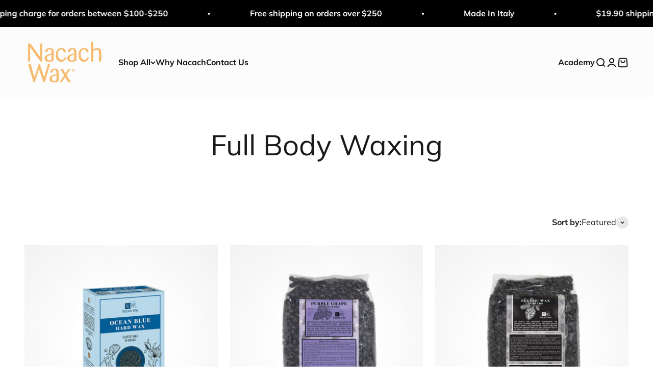

--- FILE ---
content_type: text/html; charset=utf-8
request_url: https://nacach.com/collections/full-body-waxing
body_size: 36656
content:
<!doctype html>

<html class="no-js" lang="en" dir="ltr">
  <head>
    <meta charset="utf-8">
    <meta
      name="viewport"
      content="width=device-width, initial-scale=1.0, height=device-height, minimum-scale=1.0, maximum-scale=1.0"
    >
    <meta name="theme-color" content="#f0f0f0">

    <title>
      Hard Wax, Soft Wax &amp; Roll-On Wax - Full Body Waxing | Nacach Wax
    </title><meta name="description" content="Full Body Waxing As a professional, your job is to meet the needs of your clients by providing high-quality waxing services. You have likely found that your client&#39;s needs vary considerably. Some wish for waxing of small and isolated areas, while others are looking for full-body treatments. This extensive service is ti"><link rel="canonical" href="https://nacach.com/collections/full-body-waxing"><link rel="shortcut icon" href="//nacach.com/cdn/shop/files/nacach-wax-favicon.png?v=1682538752&width=96">
      <link rel="apple-touch-icon" href="//nacach.com/cdn/shop/files/nacach-wax-favicon.png?v=1682538752&width=180"><link rel="preconnect" href="https://cdn.shopify.com">
    <link rel="preconnect" href="https://fonts.shopifycdn.com" crossorigin>
    <link rel="dns-prefetch" href="https://productreviews.shopifycdn.com"><link rel="preload" href="//nacach.com/cdn/fonts/muli/muli_n4.e949947cfff05efcc994b2e2db40359a04fa9a92.woff2" as="font" type="font/woff2" crossorigin><link rel="preload" href="//nacach.com/cdn/fonts/muli/muli_n4.e949947cfff05efcc994b2e2db40359a04fa9a92.woff2" as="font" type="font/woff2" crossorigin><meta property="og:type" content="website">
  <meta property="og:title" content="Full Body Waxing"><meta property="og:description" content="Full Body Waxing As a professional, your job is to meet the needs of your clients by providing high-quality waxing services. You have likely found that your client&#39;s needs vary considerably. Some wish for waxing of small and isolated areas, while others are looking for full-body treatments. This extensive service is ti"><meta property="og:url" content="https://nacach.com/collections/full-body-waxing">
<meta property="og:site_name" content="Nacach Wax"><meta name="twitter:card" content="summary"><meta name="twitter:title" content="Full Body Waxing">
  <meta name="twitter:description" content="Full Body Waxing As a professional, your job is to meet the needs of your clients by providing high-quality waxing services. You have likely found that your client&#39;s needs vary considerably. Some wish for waxing of small and isolated areas, while others are looking for full-body treatments. This extensive service is time-consuming and targets arms, legs, full face, and the bikini area. Using the best products helps you work efficiently and offers your clients maximum comfort during what can be an uncomfortable experience. For decades we have partnered with a well-regarded firm in Italy to produce the highest quality waxing products. When identifying the best products for full-body waxing consider our inventory: Hard Wax Beads: Perfect for tricky areas and stubborn har, we have developed a broad range of hard wax beads including purple grape, stone black, romantic vibes, Moroccan">


  <script type="application/ld+json">
  {
    "@context": "https://schema.org",
    "@type": "BreadcrumbList",
  "itemListElement": [{
      "@type": "ListItem",
      "position": 1,
      "name": "Home",
      "item": "https://nacach.com"
    },{
          "@type": "ListItem",
          "position": 2,
          "name": "Full Body Waxing",
          "item": "https://nacach.com/collections/full-body-waxing"
        }]
  }
  </script>

<style>/* Typography (heading) */
  @font-face {
  font-family: Muli;
  font-weight: 400;
  font-style: normal;
  font-display: fallback;
  src: url("//nacach.com/cdn/fonts/muli/muli_n4.e949947cfff05efcc994b2e2db40359a04fa9a92.woff2") format("woff2"),
       url("//nacach.com/cdn/fonts/muli/muli_n4.35355e4a0c27c9bc94d9af3f9bcb586d8229277a.woff") format("woff");
}

@font-face {
  font-family: Muli;
  font-weight: 400;
  font-style: italic;
  font-display: fallback;
  src: url("//nacach.com/cdn/fonts/muli/muli_i4.c0a1ea800bab5884ab82e4eb25a6bd25121bd08c.woff2") format("woff2"),
       url("//nacach.com/cdn/fonts/muli/muli_i4.a6c39b1b31d876de7f99b3646461aa87120de6ed.woff") format("woff");
}

/* Typography (body) */
  @font-face {
  font-family: Muli;
  font-weight: 400;
  font-style: normal;
  font-display: fallback;
  src: url("//nacach.com/cdn/fonts/muli/muli_n4.e949947cfff05efcc994b2e2db40359a04fa9a92.woff2") format("woff2"),
       url("//nacach.com/cdn/fonts/muli/muli_n4.35355e4a0c27c9bc94d9af3f9bcb586d8229277a.woff") format("woff");
}

@font-face {
  font-family: Muli;
  font-weight: 400;
  font-style: italic;
  font-display: fallback;
  src: url("//nacach.com/cdn/fonts/muli/muli_i4.c0a1ea800bab5884ab82e4eb25a6bd25121bd08c.woff2") format("woff2"),
       url("//nacach.com/cdn/fonts/muli/muli_i4.a6c39b1b31d876de7f99b3646461aa87120de6ed.woff") format("woff");
}

@font-face {
  font-family: Muli;
  font-weight: 700;
  font-style: normal;
  font-display: fallback;
  src: url("//nacach.com/cdn/fonts/muli/muli_n7.c8c44d0404947d89610714223e630c4cbe005587.woff2") format("woff2"),
       url("//nacach.com/cdn/fonts/muli/muli_n7.4cbcffea6175d46b4d67e9408244a5b38c2ac568.woff") format("woff");
}

@font-face {
  font-family: Muli;
  font-weight: 700;
  font-style: italic;
  font-display: fallback;
  src: url("//nacach.com/cdn/fonts/muli/muli_i7.34eedbf231efa20bd065d55f6f71485730632c7b.woff2") format("woff2"),
       url("//nacach.com/cdn/fonts/muli/muli_i7.2b4df846821493e68344d0b0212997d071bf38b7.woff") format("woff");
}

:root {
    /**
     * ---------------------------------------------------------------------
     * SPACING VARIABLES
     *
     * We are using a spacing inspired from frameworks like Tailwind CSS.
     * ---------------------------------------------------------------------
     */
    --spacing-0-5: 0.125rem; /* 2px */
    --spacing-1: 0.25rem; /* 4px */
    --spacing-1-5: 0.375rem; /* 6px */
    --spacing-2: 0.5rem; /* 8px */
    --spacing-2-5: 0.625rem; /* 10px */
    --spacing-3: 0.75rem; /* 12px */
    --spacing-3-5: 0.875rem; /* 14px */
    --spacing-4: 1rem; /* 16px */
    --spacing-4-5: 1.125rem; /* 18px */
    --spacing-5: 1.25rem; /* 20px */
    --spacing-5-5: 1.375rem; /* 22px */
    --spacing-6: 1.5rem; /* 24px */
    --spacing-6-5: 1.625rem; /* 26px */
    --spacing-7: 1.75rem; /* 28px */
    --spacing-7-5: 1.875rem; /* 30px */
    --spacing-8: 2rem; /* 32px */
    --spacing-8-5: 2.125rem; /* 34px */
    --spacing-9: 2.25rem; /* 36px */
    --spacing-9-5: 2.375rem; /* 38px */
    --spacing-10: 2.5rem; /* 40px */
    --spacing-11: 2.75rem; /* 44px */
    --spacing-12: 3rem; /* 48px */
    --spacing-14: 3.5rem; /* 56px */
    --spacing-16: 4rem; /* 64px */
    --spacing-18: 4.5rem; /* 72px */
    --spacing-20: 5rem; /* 80px */
    --spacing-24: 6rem; /* 96px */
    --spacing-28: 7rem; /* 112px */
    --spacing-32: 8rem; /* 128px */
    --spacing-36: 9rem; /* 144px */
    --spacing-40: 10rem; /* 160px */
    --spacing-44: 11rem; /* 176px */
    --spacing-48: 12rem; /* 192px */
    --spacing-52: 13rem; /* 208px */
    --spacing-56: 14rem; /* 224px */
    --spacing-60: 15rem; /* 240px */
    --spacing-64: 16rem; /* 256px */
    --spacing-72: 18rem; /* 288px */
    --spacing-80: 20rem; /* 320px */
    --spacing-96: 24rem; /* 384px */

    /* Container */
    --container-max-width: 1680px;
    --container-narrow-max-width: 1430px;
    --container-gutter: var(--spacing-5);
    --section-outer-spacing-block: var(--spacing-12);
    --section-inner-max-spacing-block: var(--spacing-10);
    --section-inner-spacing-inline: var(--container-gutter);
    --section-stack-spacing-block: var(--spacing-8);

    /* Grid gutter */
    --grid-gutter: var(--spacing-5);

    /* Product list settings */
    --product-list-row-gap: var(--spacing-8);
    --product-list-column-gap: var(--grid-gutter);

    /* Form settings */
    --input-gap: var(--spacing-2);
    --input-height: 2.625rem;
    --input-padding-inline: var(--spacing-4);

    /* Other sizes */
    --sticky-area-height: calc(var(--sticky-announcement-bar-enabled, 0) * var(--announcement-bar-height, 0px) + var(--sticky-header-enabled, 0) * var(--header-height, 0px));

    /* RTL support */
    --transform-logical-flip: 1;
    --transform-origin-start: left;
    --transform-origin-end: right;

    /**
     * ---------------------------------------------------------------------
     * TYPOGRAPHY
     * ---------------------------------------------------------------------
     */

    /* Font properties */
    --heading-font-family: Muli, sans-serif;
    --heading-font-weight: 400;
    --heading-font-style: normal;
    --heading-text-transform: normal;
    --heading-letter-spacing: 0.0em;
    --text-font-family: Muli, sans-serif;
    --text-font-weight: 400;
    --text-font-style: normal;
    --text-letter-spacing: 0.0em;

    /* Font sizes */
    --text-h0: 2.75rem;
    --text-h1: 2rem;
    --text-h2: 1.75rem;
    --text-h3: 1.375rem;
    --text-h4: 1.125rem;
    --text-h5: 1.125rem;
    --text-h6: 1rem;
    --text-xs: 0.6875rem;
    --text-sm: 0.75rem;
    --text-base: 0.875rem;
    --text-lg: 1.125rem;

    /**
     * ---------------------------------------------------------------------
     * COLORS
     * ---------------------------------------------------------------------
     */

    /* Color settings */--accent: 26 26 26;
    --text-primary: 26 26 26;
    --background-primary: 255 255 255;
    --dialog-background: 255 255 255;
    --border-color: var(--text-color, var(--text-primary)) / 0.12;

    /* Button colors */
    --button-background-primary: 26 26 26;
    --button-text-primary: 255 255 255;
    --button-background-secondary: 240 196 23;
    --button-text-secondary: 26 26 26;

    /* Status colors */
    --success-background: 224 244 232;
    --success-text: 0 163 65;
    --warning-background: 255 246 233;
    --warning-text: 255 183 74;
    --error-background: 254 231 231;
    --error-text: 248 58 58;

    /* Product colors */
    --on-sale-text: 248 58 58;
    --on-sale-badge-background: 248 58 58;
    --on-sale-badge-text: 255 255 255;
    --sold-out-badge-background: 0 0 0;
    --sold-out-badge-text: 255 255 255;
    --primary-badge-background: 128 60 238;
    --primary-badge-text: 255 255 255;
    --star-color: 255 183 74;
    --product-card-background: 255 255 255;
    --product-card-text: 26 26 26;

    /* Header colors */
    --header-background: 240 240 240;
    --header-text: 17 17 17;

    /* Footer colors */
    --footer-background: 255 255 255;
    --footer-text: 17 17 17;

    /* Rounded variables (used for border radius) */
    --rounded-xs: 0.25rem;
    --rounded-sm: 0.375rem;
    --rounded: 0.75rem;
    --rounded-lg: 1.5rem;
    --rounded-full: 9999px;

    --rounded-button: 3.75rem;
    --rounded-input: 0.5rem;

    /* Box shadow */
    --shadow-sm: 0 2px 8px rgb(var(--text-primary) / 0.1);
    --shadow: 0 5px 15px rgb(var(--text-primary) / 0.1);
    --shadow-md: 0 5px 30px rgb(var(--text-primary) / 0.1);
    --shadow-block: 0px 18px 50px rgb(var(--text-primary) / 0.1);

    /**
     * ---------------------------------------------------------------------
     * OTHER
     * ---------------------------------------------------------------------
     */

    --cursor-close-svg-url: url(//nacach.com/cdn/shop/t/60/assets/cursor-close.svg?v=147174565022153725511760729414);
    --cursor-zoom-in-svg-url: url(//nacach.com/cdn/shop/t/60/assets/cursor-zoom-in.svg?v=154953035094101115921760729414);
    --cursor-zoom-out-svg-url: url(//nacach.com/cdn/shop/t/60/assets/cursor-zoom-out.svg?v=16155520337305705181760729414);
    --checkmark-svg-url: url(//nacach.com/cdn/shop/t/60/assets/checkmark.svg?v=77552481021870063511760729414);
  }

  [dir="rtl"]:root {
    /* RTL support */
    --transform-logical-flip: -1;
    --transform-origin-start: right;
    --transform-origin-end: left;
  }

  @media screen and (min-width: 700px) {
    :root {
      /* Typography (font size) */
      --text-h0: 3.5rem;
      --text-h1: 2.5rem;
      --text-h2: 2rem;
      --text-h3: 1.625rem;
      --text-h4: 1.375rem;
      --text-h5: 1.125rem;
      --text-h6: 1rem;

      --text-xs: 0.75rem;
      --text-sm: 0.875rem;
      --text-base: 1.0rem;
      --text-lg: 1.25rem;

      /* Spacing */
      --container-gutter: 2rem;
      --section-outer-spacing-block: var(--spacing-16);
      --section-inner-max-spacing-block: var(--spacing-12);
      --section-inner-spacing-inline: var(--spacing-12);
      --section-stack-spacing-block: var(--spacing-12);

      /* Grid gutter */
      --grid-gutter: var(--spacing-6);

      /* Product list settings */
      --product-list-row-gap: var(--spacing-12);

      /* Form settings */
      --input-gap: 1rem;
      --input-height: 3.125rem;
      --input-padding-inline: var(--spacing-5);
    }
  }

  @media screen and (min-width: 1000px) {
    :root {
      /* Spacing settings */
      --container-gutter: var(--spacing-12);
      --section-outer-spacing-block: var(--spacing-18);
      --section-inner-max-spacing-block: var(--spacing-16);
      --section-inner-spacing-inline: var(--spacing-16);
      --section-stack-spacing-block: var(--spacing-12);
    }
  }

  @media screen and (min-width: 1150px) {
    :root {
      /* Spacing settings */
      --container-gutter: var(--spacing-12);
      --section-outer-spacing-block: var(--spacing-20);
      --section-inner-max-spacing-block: var(--spacing-16);
      --section-inner-spacing-inline: var(--spacing-16);
      --section-stack-spacing-block: var(--spacing-12);
    }
  }

  @media screen and (min-width: 1400px) {
    :root {
      /* Typography (font size) */
      --text-h0: 4.5rem;
      --text-h1: 3.5rem;
      --text-h2: 2.75rem;
      --text-h3: 2rem;
      --text-h4: 1.75rem;
      --text-h5: 1.375rem;
      --text-h6: 1.25rem;

      --section-outer-spacing-block: var(--spacing-24);
      --section-inner-max-spacing-block: var(--spacing-18);
      --section-inner-spacing-inline: var(--spacing-18);
    }
  }

  @media screen and (min-width: 1600px) {
    :root {
      --section-outer-spacing-block: var(--spacing-24);
      --section-inner-max-spacing-block: var(--spacing-20);
      --section-inner-spacing-inline: var(--spacing-20);
    }
  }

  /**
   * ---------------------------------------------------------------------
   * LIQUID DEPENDANT CSS
   *
   * Our main CSS is Liquid free, but some very specific features depend on
   * theme settings, so we have them here
   * ---------------------------------------------------------------------
   */@media screen and (pointer: fine) {
        .button:not([disabled]):hover, .btn:not([disabled]):hover, .shopify-payment-button__button--unbranded:not([disabled]):hover {
          --button-background-opacity: 0.85;
        }

        .button--subdued:not([disabled]):hover {
          --button-background: var(--text-color) / .05 !important;
        }
      }</style><script>
  document.documentElement.classList.replace('no-js', 'js');

  // This allows to expose several variables to the global scope, to be used in scripts
  window.themeVariables = {
    settings: {
      showPageTransition: false,
      headingApparition: "none",
      pageType: "collection",
      moneyFormat: "${{amount}}",
      moneyWithCurrencyFormat: "${{amount}} USD",
      currencyCodeEnabled: false,
      cartType: "drawer",
      showDiscount: true,
      discountMode: "saving"
    },

    strings: {
      accessibilityClose: "Close",
      accessibilityNext: "Next",
      accessibilityPrevious: "Previous",
      addToCartButton: "Add to cart",
      soldOutButton: "Sold out",
      preOrderButton: "Pre-order",
      unavailableButton: "Unavailable",
      closeGallery: "Close gallery",
      zoomGallery: "Zoom",
      errorGallery: "Image cannot be loaded",
      soldOutBadge: "Sold out",
      discountBadge: "Save @@",
      sku: "SKU:",
      searchNoResults: "No results could be found.",
      addOrderNote: "Add order note",
      editOrderNote: "Edit order note",
      shippingEstimatorNoResults: "Sorry, we do not ship to your address.",
      shippingEstimatorOneResult: "There is one shipping rate for your address:",
      shippingEstimatorMultipleResults: "There are several shipping rates for your address:",
      shippingEstimatorError: "One or more error occurred while retrieving shipping rates:"
    },

    breakpoints: {
      'sm': 'screen and (min-width: 700px)',
      'md': 'screen and (min-width: 1000px)',
      'lg': 'screen and (min-width: 1150px)',
      'xl': 'screen and (min-width: 1400px)',

      'sm-max': 'screen and (max-width: 699px)',
      'md-max': 'screen and (max-width: 999px)',
      'lg-max': 'screen and (max-width: 1149px)',
      'xl-max': 'screen and (max-width: 1399px)'
    }
  };// For detecting native share
  document.documentElement.classList.add(`native-share--${navigator.share ? 'enabled' : 'disabled'}`);</script><script type="module" src="//nacach.com/cdn/shop/t/60/assets/vendor.min.js?v=114992621884149252901760729414"></script>
    <script type="module" src="//nacach.com/cdn/shop/t/60/assets/theme.js?v=56749684104465082131760810044"></script>
    <script type="module" src="//nacach.com/cdn/shop/t/60/assets/sections.js?v=110232782188561367071760810044"></script>

    <script>window.performance && window.performance.mark && window.performance.mark('shopify.content_for_header.start');</script><meta name="google-site-verification" content="W2eT-nBUENEUaZ_2FLrbQyt8tcgdhwFF1ri8hDgXL0g">
<meta name="google-site-verification" content="fPa-DxVtYj4NX9ElCvtDUCYTPDi1OCQdAC7KtvHIyPk">
<meta id="shopify-digital-wallet" name="shopify-digital-wallet" content="/31511314570/digital_wallets/dialog">
<meta name="shopify-checkout-api-token" content="ed6279745c56758d506c6782f686cbf9">
<meta id="in-context-paypal-metadata" data-shop-id="31511314570" data-venmo-supported="false" data-environment="production" data-locale="en_US" data-paypal-v4="true" data-currency="USD">
<link rel="alternate" type="application/atom+xml" title="Feed" href="/collections/full-body-waxing.atom" />
<link rel="next" href="/collections/full-body-waxing?page=2">
<link rel="alternate" type="application/json+oembed" href="https://nacach.com/collections/full-body-waxing.oembed">
<script async="async" src="/checkouts/internal/preloads.js?locale=en-US"></script>
<link rel="preconnect" href="https://shop.app" crossorigin="anonymous">
<script async="async" src="https://shop.app/checkouts/internal/preloads.js?locale=en-US&shop_id=31511314570" crossorigin="anonymous"></script>
<script id="apple-pay-shop-capabilities" type="application/json">{"shopId":31511314570,"countryCode":"US","currencyCode":"USD","merchantCapabilities":["supports3DS"],"merchantId":"gid:\/\/shopify\/Shop\/31511314570","merchantName":"Nacach Wax","requiredBillingContactFields":["postalAddress","email"],"requiredShippingContactFields":["postalAddress","email"],"shippingType":"shipping","supportedNetworks":["visa","masterCard","amex","discover","elo","jcb"],"total":{"type":"pending","label":"Nacach Wax","amount":"1.00"},"shopifyPaymentsEnabled":true,"supportsSubscriptions":true}</script>
<script id="shopify-features" type="application/json">{"accessToken":"ed6279745c56758d506c6782f686cbf9","betas":["rich-media-storefront-analytics"],"domain":"nacach.com","predictiveSearch":true,"shopId":31511314570,"locale":"en"}</script>
<script>var Shopify = Shopify || {};
Shopify.shop = "nacach.myshopify.com";
Shopify.locale = "en";
Shopify.currency = {"active":"USD","rate":"1.0"};
Shopify.country = "US";
Shopify.theme = {"name":"Copia de Nacach v1.1","id":147940180106,"schema_name":"Impact","schema_version":"5.1.1","theme_store_id":1190,"role":"main"};
Shopify.theme.handle = "null";
Shopify.theme.style = {"id":null,"handle":null};
Shopify.cdnHost = "nacach.com/cdn";
Shopify.routes = Shopify.routes || {};
Shopify.routes.root = "/";</script>
<script type="module">!function(o){(o.Shopify=o.Shopify||{}).modules=!0}(window);</script>
<script>!function(o){function n(){var o=[];function n(){o.push(Array.prototype.slice.apply(arguments))}return n.q=o,n}var t=o.Shopify=o.Shopify||{};t.loadFeatures=n(),t.autoloadFeatures=n()}(window);</script>
<script>
  window.ShopifyPay = window.ShopifyPay || {};
  window.ShopifyPay.apiHost = "shop.app\/pay";
  window.ShopifyPay.redirectState = null;
</script>
<script id="shop-js-analytics" type="application/json">{"pageType":"collection"}</script>
<script defer="defer" async type="module" src="//nacach.com/cdn/shopifycloud/shop-js/modules/v2/client.init-shop-cart-sync_COMZFrEa.en.esm.js"></script>
<script defer="defer" async type="module" src="//nacach.com/cdn/shopifycloud/shop-js/modules/v2/chunk.common_CdXrxk3f.esm.js"></script>
<script type="module">
  await import("//nacach.com/cdn/shopifycloud/shop-js/modules/v2/client.init-shop-cart-sync_COMZFrEa.en.esm.js");
await import("//nacach.com/cdn/shopifycloud/shop-js/modules/v2/chunk.common_CdXrxk3f.esm.js");

  window.Shopify.SignInWithShop?.initShopCartSync?.({"fedCMEnabled":true,"windoidEnabled":true});

</script>
<script>
  window.Shopify = window.Shopify || {};
  if (!window.Shopify.featureAssets) window.Shopify.featureAssets = {};
  window.Shopify.featureAssets['shop-js'] = {"shop-cart-sync":["modules/v2/client.shop-cart-sync_CRSPkpKa.en.esm.js","modules/v2/chunk.common_CdXrxk3f.esm.js"],"init-fed-cm":["modules/v2/client.init-fed-cm_DO1JVZ96.en.esm.js","modules/v2/chunk.common_CdXrxk3f.esm.js"],"init-windoid":["modules/v2/client.init-windoid_hXardXh0.en.esm.js","modules/v2/chunk.common_CdXrxk3f.esm.js"],"init-shop-email-lookup-coordinator":["modules/v2/client.init-shop-email-lookup-coordinator_jpxQlUsx.en.esm.js","modules/v2/chunk.common_CdXrxk3f.esm.js"],"shop-toast-manager":["modules/v2/client.shop-toast-manager_C-K0q6-t.en.esm.js","modules/v2/chunk.common_CdXrxk3f.esm.js"],"shop-button":["modules/v2/client.shop-button_B6dBoDg5.en.esm.js","modules/v2/chunk.common_CdXrxk3f.esm.js"],"shop-login-button":["modules/v2/client.shop-login-button_BHRMsoBb.en.esm.js","modules/v2/chunk.common_CdXrxk3f.esm.js","modules/v2/chunk.modal_C89cmTvN.esm.js"],"shop-cash-offers":["modules/v2/client.shop-cash-offers_p6Pw3nax.en.esm.js","modules/v2/chunk.common_CdXrxk3f.esm.js","modules/v2/chunk.modal_C89cmTvN.esm.js"],"avatar":["modules/v2/client.avatar_BTnouDA3.en.esm.js"],"init-shop-cart-sync":["modules/v2/client.init-shop-cart-sync_COMZFrEa.en.esm.js","modules/v2/chunk.common_CdXrxk3f.esm.js"],"init-shop-for-new-customer-accounts":["modules/v2/client.init-shop-for-new-customer-accounts_BNQiNx4m.en.esm.js","modules/v2/client.shop-login-button_BHRMsoBb.en.esm.js","modules/v2/chunk.common_CdXrxk3f.esm.js","modules/v2/chunk.modal_C89cmTvN.esm.js"],"pay-button":["modules/v2/client.pay-button_CRuQ9trT.en.esm.js","modules/v2/chunk.common_CdXrxk3f.esm.js"],"init-customer-accounts-sign-up":["modules/v2/client.init-customer-accounts-sign-up_Q1yheB3t.en.esm.js","modules/v2/client.shop-login-button_BHRMsoBb.en.esm.js","modules/v2/chunk.common_CdXrxk3f.esm.js","modules/v2/chunk.modal_C89cmTvN.esm.js"],"checkout-modal":["modules/v2/client.checkout-modal_DtXVhFgQ.en.esm.js","modules/v2/chunk.common_CdXrxk3f.esm.js","modules/v2/chunk.modal_C89cmTvN.esm.js"],"init-customer-accounts":["modules/v2/client.init-customer-accounts_B5rMd0lj.en.esm.js","modules/v2/client.shop-login-button_BHRMsoBb.en.esm.js","modules/v2/chunk.common_CdXrxk3f.esm.js","modules/v2/chunk.modal_C89cmTvN.esm.js"],"lead-capture":["modules/v2/client.lead-capture_CmGCXBh3.en.esm.js","modules/v2/chunk.common_CdXrxk3f.esm.js","modules/v2/chunk.modal_C89cmTvN.esm.js"],"shop-follow-button":["modules/v2/client.shop-follow-button_CV5C02lv.en.esm.js","modules/v2/chunk.common_CdXrxk3f.esm.js","modules/v2/chunk.modal_C89cmTvN.esm.js"],"shop-login":["modules/v2/client.shop-login_Bz_Zm_XZ.en.esm.js","modules/v2/chunk.common_CdXrxk3f.esm.js","modules/v2/chunk.modal_C89cmTvN.esm.js"],"payment-terms":["modules/v2/client.payment-terms_D7XnU2ez.en.esm.js","modules/v2/chunk.common_CdXrxk3f.esm.js","modules/v2/chunk.modal_C89cmTvN.esm.js"]};
</script>
<script>(function() {
  var isLoaded = false;
  function asyncLoad() {
    if (isLoaded) return;
    isLoaded = true;
    var urls = ["https:\/\/loox.io\/widget\/VJbg2ATz7d\/loox.1581899663400.js?shop=nacach.myshopify.com"];
    for (var i = 0; i < urls.length; i++) {
      var s = document.createElement('script');
      s.type = 'text/javascript';
      s.async = true;
      s.src = urls[i];
      var x = document.getElementsByTagName('script')[0];
      x.parentNode.insertBefore(s, x);
    }
  };
  if(window.attachEvent) {
    window.attachEvent('onload', asyncLoad);
  } else {
    window.addEventListener('load', asyncLoad, false);
  }
})();</script>
<script id="__st">var __st={"a":31511314570,"offset":-18000,"reqid":"0a848d30-2caa-4076-85aa-127bf66623c0-1763140738","pageurl":"nacach.com\/collections\/full-body-waxing","u":"ef4d65d98576","p":"collection","rtyp":"collection","rid":263135264906};</script>
<script>window.ShopifyPaypalV4VisibilityTracking = true;</script>
<script id="captcha-bootstrap">!function(){'use strict';const t='contact',e='account',n='new_comment',o=[[t,t],['blogs',n],['comments',n],[t,'customer']],c=[[e,'customer_login'],[e,'guest_login'],[e,'recover_customer_password'],[e,'create_customer']],r=t=>t.map((([t,e])=>`form[action*='/${t}']:not([data-nocaptcha='true']) input[name='form_type'][value='${e}']`)).join(','),a=t=>()=>t?[...document.querySelectorAll(t)].map((t=>t.form)):[];function s(){const t=[...o],e=r(t);return a(e)}const i='password',u='form_key',d=['recaptcha-v3-token','g-recaptcha-response','h-captcha-response',i],f=()=>{try{return window.sessionStorage}catch{return}},m='__shopify_v',_=t=>t.elements[u];function p(t,e,n=!1){try{const o=window.sessionStorage,c=JSON.parse(o.getItem(e)),{data:r}=function(t){const{data:e,action:n}=t;return t[m]||n?{data:e,action:n}:{data:t,action:n}}(c);for(const[e,n]of Object.entries(r))t.elements[e]&&(t.elements[e].value=n);n&&o.removeItem(e)}catch(o){console.error('form repopulation failed',{error:o})}}const l='form_type',E='cptcha';function T(t){t.dataset[E]=!0}const w=window,h=w.document,L='Shopify',v='ce_forms',y='captcha';let A=!1;((t,e)=>{const n=(g='f06e6c50-85a8-45c8-87d0-21a2b65856fe',I='https://cdn.shopify.com/shopifycloud/storefront-forms-hcaptcha/ce_storefront_forms_captcha_hcaptcha.v1.5.2.iife.js',D={infoText:'Protected by hCaptcha',privacyText:'Privacy',termsText:'Terms'},(t,e,n)=>{const o=w[L][v],c=o.bindForm;if(c)return c(t,g,e,D).then(n);var r;o.q.push([[t,g,e,D],n]),r=I,A||(h.body.append(Object.assign(h.createElement('script'),{id:'captcha-provider',async:!0,src:r})),A=!0)});var g,I,D;w[L]=w[L]||{},w[L][v]=w[L][v]||{},w[L][v].q=[],w[L][y]=w[L][y]||{},w[L][y].protect=function(t,e){n(t,void 0,e),T(t)},Object.freeze(w[L][y]),function(t,e,n,w,h,L){const[v,y,A,g]=function(t,e,n){const i=e?o:[],u=t?c:[],d=[...i,...u],f=r(d),m=r(i),_=r(d.filter((([t,e])=>n.includes(e))));return[a(f),a(m),a(_),s()]}(w,h,L),I=t=>{const e=t.target;return e instanceof HTMLFormElement?e:e&&e.form},D=t=>v().includes(t);t.addEventListener('submit',(t=>{const e=I(t);if(!e)return;const n=D(e)&&!e.dataset.hcaptchaBound&&!e.dataset.recaptchaBound,o=_(e),c=g().includes(e)&&(!o||!o.value);(n||c)&&t.preventDefault(),c&&!n&&(function(t){try{if(!f())return;!function(t){const e=f();if(!e)return;const n=_(t);if(!n)return;const o=n.value;o&&e.removeItem(o)}(t);const e=Array.from(Array(32),(()=>Math.random().toString(36)[2])).join('');!function(t,e){_(t)||t.append(Object.assign(document.createElement('input'),{type:'hidden',name:u})),t.elements[u].value=e}(t,e),function(t,e){const n=f();if(!n)return;const o=[...t.querySelectorAll(`input[type='${i}']`)].map((({name:t})=>t)),c=[...d,...o],r={};for(const[a,s]of new FormData(t).entries())c.includes(a)||(r[a]=s);n.setItem(e,JSON.stringify({[m]:1,action:t.action,data:r}))}(t,e)}catch(e){console.error('failed to persist form',e)}}(e),e.submit())}));const S=(t,e)=>{t&&!t.dataset[E]&&(n(t,e.some((e=>e===t))),T(t))};for(const o of['focusin','change'])t.addEventListener(o,(t=>{const e=I(t);D(e)&&S(e,y())}));const B=e.get('form_key'),M=e.get(l),P=B&&M;t.addEventListener('DOMContentLoaded',(()=>{const t=y();if(P)for(const e of t)e.elements[l].value===M&&p(e,B);[...new Set([...A(),...v().filter((t=>'true'===t.dataset.shopifyCaptcha))])].forEach((e=>S(e,t)))}))}(h,new URLSearchParams(w.location.search),n,t,e,['guest_login'])})(!0,!0)}();</script>
<script integrity="sha256-52AcMU7V7pcBOXWImdc/TAGTFKeNjmkeM1Pvks/DTgc=" data-source-attribution="shopify.loadfeatures" defer="defer" src="//nacach.com/cdn/shopifycloud/storefront/assets/storefront/load_feature-81c60534.js" crossorigin="anonymous"></script>
<script crossorigin="anonymous" defer="defer" src="//nacach.com/cdn/shopifycloud/storefront/assets/shopify_pay/storefront-65b4c6d7.js?v=20250812"></script>
<script data-source-attribution="shopify.dynamic_checkout.dynamic.init">var Shopify=Shopify||{};Shopify.PaymentButton=Shopify.PaymentButton||{isStorefrontPortableWallets:!0,init:function(){window.Shopify.PaymentButton.init=function(){};var t=document.createElement("script");t.src="https://nacach.com/cdn/shopifycloud/portable-wallets/latest/portable-wallets.en.js",t.type="module",document.head.appendChild(t)}};
</script>
<script data-source-attribution="shopify.dynamic_checkout.buyer_consent">
  function portableWalletsHideBuyerConsent(e){var t=document.getElementById("shopify-buyer-consent"),n=document.getElementById("shopify-subscription-policy-button");t&&n&&(t.classList.add("hidden"),t.setAttribute("aria-hidden","true"),n.removeEventListener("click",e))}function portableWalletsShowBuyerConsent(e){var t=document.getElementById("shopify-buyer-consent"),n=document.getElementById("shopify-subscription-policy-button");t&&n&&(t.classList.remove("hidden"),t.removeAttribute("aria-hidden"),n.addEventListener("click",e))}window.Shopify?.PaymentButton&&(window.Shopify.PaymentButton.hideBuyerConsent=portableWalletsHideBuyerConsent,window.Shopify.PaymentButton.showBuyerConsent=portableWalletsShowBuyerConsent);
</script>
<script data-source-attribution="shopify.dynamic_checkout.cart.bootstrap">document.addEventListener("DOMContentLoaded",(function(){function t(){return document.querySelector("shopify-accelerated-checkout-cart, shopify-accelerated-checkout")}if(t())Shopify.PaymentButton.init();else{new MutationObserver((function(e,n){t()&&(Shopify.PaymentButton.init(),n.disconnect())})).observe(document.body,{childList:!0,subtree:!0})}}));
</script>
<link id="shopify-accelerated-checkout-styles" rel="stylesheet" media="screen" href="https://nacach.com/cdn/shopifycloud/portable-wallets/latest/accelerated-checkout-backwards-compat.css" crossorigin="anonymous">
<style id="shopify-accelerated-checkout-cart">
        #shopify-buyer-consent {
  margin-top: 1em;
  display: inline-block;
  width: 100%;
}

#shopify-buyer-consent.hidden {
  display: none;
}

#shopify-subscription-policy-button {
  background: none;
  border: none;
  padding: 0;
  text-decoration: underline;
  font-size: inherit;
  cursor: pointer;
}

#shopify-subscription-policy-button::before {
  box-shadow: none;
}

      </style>

<script>window.performance && window.performance.mark && window.performance.mark('shopify.content_for_header.end');</script>
<link href="//nacach.com/cdn/shop/t/60/assets/theme.css?v=60017593333521281531760729414" rel="stylesheet" type="text/css" media="all" /><script async src="https://www.googletagmanager.com/gtag/js?id=G-101BWZ2VLM"></script>
    <script>
      window.dataLayer = window.dataLayer || [];
      function gtag(){dataLayer.push(arguments);}
      gtag('js', new Date());
      gtag('config', 'G-101BWZ2VLM');
    </script>

    <script async src="https://www.googletagmanager.com/gtag/js?id=AW-766239247"></script>
    <script>
      window.dataLayer = window.dataLayer || [];
      function gtag(){dataLayer.push(arguments);}
      gtag('js', new Date());
      gtag('config', 'AW-766239247', {
        'send_page_view': false
      });
    </script>

    <script async src="https://www.googletagmanager.com/gtag/js?id=UA-191986672-1"></script>
    <script>
      window.dataLayer = window.dataLayer || [];
      function gtag(){dataLayer.push(arguments);}
      gtag('js', new Date());
      gtag('config', 'UA-191986672-1');
    </script>

    <script>
      (function(w,d,s,l,i){w[l]=w[l]||[];w[l].push({'gtm.start':
      new Date().getTime(),event:'gtm.js'});var f=d.getElementsByTagName(s)[0],
      j=d.createElement(s),dl=l!='dataLayer'?'&l='+l:'';j.async=true;j.src=
      'https://www.googletagmanager.com/gtm.js?id='+i+dl;f.parentNode.insertBefore(j,f);
      })(window,document,'script','dataLayer','GTM-MQTXNC9');
    </script>
  <!-- BEGIN app block: shopify://apps/klaviyo-email-marketing-sms/blocks/klaviyo-onsite-embed/2632fe16-c075-4321-a88b-50b567f42507 -->












  <script async src="https://static.klaviyo.com/onsite/js/HtbVjt/klaviyo.js?company_id=HtbVjt"></script>
  <script>!function(){if(!window.klaviyo){window._klOnsite=window._klOnsite||[];try{window.klaviyo=new Proxy({},{get:function(n,i){return"push"===i?function(){var n;(n=window._klOnsite).push.apply(n,arguments)}:function(){for(var n=arguments.length,o=new Array(n),w=0;w<n;w++)o[w]=arguments[w];var t="function"==typeof o[o.length-1]?o.pop():void 0,e=new Promise((function(n){window._klOnsite.push([i].concat(o,[function(i){t&&t(i),n(i)}]))}));return e}}})}catch(n){window.klaviyo=window.klaviyo||[],window.klaviyo.push=function(){var n;(n=window._klOnsite).push.apply(n,arguments)}}}}();</script>

  




  <script>
    window.klaviyoReviewsProductDesignMode = false
  </script>







<!-- END app block --><!-- BEGIN app block: shopify://apps/simprosys-google-shopping-feed/blocks/core_settings_block/1f0b859e-9fa6-4007-97e8-4513aff5ff3b --><!-- BEGIN: GSF App Core Tags & Scripts by Simprosys Google Shopping Feed -->









<!-- END: GSF App Core Tags & Scripts by Simprosys Google Shopping Feed -->
<!-- END app block --><link href="https://monorail-edge.shopifysvc.com" rel="dns-prefetch">
<script>(function(){if ("sendBeacon" in navigator && "performance" in window) {try {var session_token_from_headers = performance.getEntriesByType('navigation')[0].serverTiming.find(x => x.name == '_s').description;} catch {var session_token_from_headers = undefined;}var session_cookie_matches = document.cookie.match(/_shopify_s=([^;]*)/);var session_token_from_cookie = session_cookie_matches && session_cookie_matches.length === 2 ? session_cookie_matches[1] : "";var session_token = session_token_from_headers || session_token_from_cookie || "";function handle_abandonment_event(e) {var entries = performance.getEntries().filter(function(entry) {return /monorail-edge.shopifysvc.com/.test(entry.name);});if (!window.abandonment_tracked && entries.length === 0) {window.abandonment_tracked = true;var currentMs = Date.now();var navigation_start = performance.timing.navigationStart;var payload = {shop_id: 31511314570,url: window.location.href,navigation_start,duration: currentMs - navigation_start,session_token,page_type: "collection"};window.navigator.sendBeacon("https://monorail-edge.shopifysvc.com/v1/produce", JSON.stringify({schema_id: "online_store_buyer_site_abandonment/1.1",payload: payload,metadata: {event_created_at_ms: currentMs,event_sent_at_ms: currentMs}}));}}window.addEventListener('pagehide', handle_abandonment_event);}}());</script>
<script id="web-pixels-manager-setup">(function e(e,d,r,n,o){if(void 0===o&&(o={}),!Boolean(null===(a=null===(i=window.Shopify)||void 0===i?void 0:i.analytics)||void 0===a?void 0:a.replayQueue)){var i,a;window.Shopify=window.Shopify||{};var t=window.Shopify;t.analytics=t.analytics||{};var s=t.analytics;s.replayQueue=[],s.publish=function(e,d,r){return s.replayQueue.push([e,d,r]),!0};try{self.performance.mark("wpm:start")}catch(e){}var l=function(){var e={modern:/Edge?\/(1{2}[4-9]|1[2-9]\d|[2-9]\d{2}|\d{4,})\.\d+(\.\d+|)|Firefox\/(1{2}[4-9]|1[2-9]\d|[2-9]\d{2}|\d{4,})\.\d+(\.\d+|)|Chrom(ium|e)\/(9{2}|\d{3,})\.\d+(\.\d+|)|(Maci|X1{2}).+ Version\/(15\.\d+|(1[6-9]|[2-9]\d|\d{3,})\.\d+)([,.]\d+|)( \(\w+\)|)( Mobile\/\w+|) Safari\/|Chrome.+OPR\/(9{2}|\d{3,})\.\d+\.\d+|(CPU[ +]OS|iPhone[ +]OS|CPU[ +]iPhone|CPU IPhone OS|CPU iPad OS)[ +]+(15[._]\d+|(1[6-9]|[2-9]\d|\d{3,})[._]\d+)([._]\d+|)|Android:?[ /-](13[3-9]|1[4-9]\d|[2-9]\d{2}|\d{4,})(\.\d+|)(\.\d+|)|Android.+Firefox\/(13[5-9]|1[4-9]\d|[2-9]\d{2}|\d{4,})\.\d+(\.\d+|)|Android.+Chrom(ium|e)\/(13[3-9]|1[4-9]\d|[2-9]\d{2}|\d{4,})\.\d+(\.\d+|)|SamsungBrowser\/([2-9]\d|\d{3,})\.\d+/,legacy:/Edge?\/(1[6-9]|[2-9]\d|\d{3,})\.\d+(\.\d+|)|Firefox\/(5[4-9]|[6-9]\d|\d{3,})\.\d+(\.\d+|)|Chrom(ium|e)\/(5[1-9]|[6-9]\d|\d{3,})\.\d+(\.\d+|)([\d.]+$|.*Safari\/(?![\d.]+ Edge\/[\d.]+$))|(Maci|X1{2}).+ Version\/(10\.\d+|(1[1-9]|[2-9]\d|\d{3,})\.\d+)([,.]\d+|)( \(\w+\)|)( Mobile\/\w+|) Safari\/|Chrome.+OPR\/(3[89]|[4-9]\d|\d{3,})\.\d+\.\d+|(CPU[ +]OS|iPhone[ +]OS|CPU[ +]iPhone|CPU IPhone OS|CPU iPad OS)[ +]+(10[._]\d+|(1[1-9]|[2-9]\d|\d{3,})[._]\d+)([._]\d+|)|Android:?[ /-](13[3-9]|1[4-9]\d|[2-9]\d{2}|\d{4,})(\.\d+|)(\.\d+|)|Mobile Safari.+OPR\/([89]\d|\d{3,})\.\d+\.\d+|Android.+Firefox\/(13[5-9]|1[4-9]\d|[2-9]\d{2}|\d{4,})\.\d+(\.\d+|)|Android.+Chrom(ium|e)\/(13[3-9]|1[4-9]\d|[2-9]\d{2}|\d{4,})\.\d+(\.\d+|)|Android.+(UC? ?Browser|UCWEB|U3)[ /]?(15\.([5-9]|\d{2,})|(1[6-9]|[2-9]\d|\d{3,})\.\d+)\.\d+|SamsungBrowser\/(5\.\d+|([6-9]|\d{2,})\.\d+)|Android.+MQ{2}Browser\/(14(\.(9|\d{2,})|)|(1[5-9]|[2-9]\d|\d{3,})(\.\d+|))(\.\d+|)|K[Aa][Ii]OS\/(3\.\d+|([4-9]|\d{2,})\.\d+)(\.\d+|)/},d=e.modern,r=e.legacy,n=navigator.userAgent;return n.match(d)?"modern":n.match(r)?"legacy":"unknown"}(),u="modern"===l?"modern":"legacy",c=(null!=n?n:{modern:"",legacy:""})[u],f=function(e){return[e.baseUrl,"/wpm","/b",e.hashVersion,"modern"===e.buildTarget?"m":"l",".js"].join("")}({baseUrl:d,hashVersion:r,buildTarget:u}),m=function(e){var d=e.version,r=e.bundleTarget,n=e.surface,o=e.pageUrl,i=e.monorailEndpoint;return{emit:function(e){var a=e.status,t=e.errorMsg,s=(new Date).getTime(),l=JSON.stringify({metadata:{event_sent_at_ms:s},events:[{schema_id:"web_pixels_manager_load/3.1",payload:{version:d,bundle_target:r,page_url:o,status:a,surface:n,error_msg:t},metadata:{event_created_at_ms:s}}]});if(!i)return console&&console.warn&&console.warn("[Web Pixels Manager] No Monorail endpoint provided, skipping logging."),!1;try{return self.navigator.sendBeacon.bind(self.navigator)(i,l)}catch(e){}var u=new XMLHttpRequest;try{return u.open("POST",i,!0),u.setRequestHeader("Content-Type","text/plain"),u.send(l),!0}catch(e){return console&&console.warn&&console.warn("[Web Pixels Manager] Got an unhandled error while logging to Monorail."),!1}}}}({version:r,bundleTarget:l,surface:e.surface,pageUrl:self.location.href,monorailEndpoint:e.monorailEndpoint});try{o.browserTarget=l,function(e){var d=e.src,r=e.async,n=void 0===r||r,o=e.onload,i=e.onerror,a=e.sri,t=e.scriptDataAttributes,s=void 0===t?{}:t,l=document.createElement("script"),u=document.querySelector("head"),c=document.querySelector("body");if(l.async=n,l.src=d,a&&(l.integrity=a,l.crossOrigin="anonymous"),s)for(var f in s)if(Object.prototype.hasOwnProperty.call(s,f))try{l.dataset[f]=s[f]}catch(e){}if(o&&l.addEventListener("load",o),i&&l.addEventListener("error",i),u)u.appendChild(l);else{if(!c)throw new Error("Did not find a head or body element to append the script");c.appendChild(l)}}({src:f,async:!0,onload:function(){if(!function(){var e,d;return Boolean(null===(d=null===(e=window.Shopify)||void 0===e?void 0:e.analytics)||void 0===d?void 0:d.initialized)}()){var d=window.webPixelsManager.init(e)||void 0;if(d){var r=window.Shopify.analytics;r.replayQueue.forEach((function(e){var r=e[0],n=e[1],o=e[2];d.publishCustomEvent(r,n,o)})),r.replayQueue=[],r.publish=d.publishCustomEvent,r.visitor=d.visitor,r.initialized=!0}}},onerror:function(){return m.emit({status:"failed",errorMsg:"".concat(f," has failed to load")})},sri:function(e){var d=/^sha384-[A-Za-z0-9+/=]+$/;return"string"==typeof e&&d.test(e)}(c)?c:"",scriptDataAttributes:o}),m.emit({status:"loading"})}catch(e){m.emit({status:"failed",errorMsg:(null==e?void 0:e.message)||"Unknown error"})}}})({shopId: 31511314570,storefrontBaseUrl: "https://nacach.com",extensionsBaseUrl: "https://extensions.shopifycdn.com/cdn/shopifycloud/web-pixels-manager",monorailEndpoint: "https://monorail-edge.shopifysvc.com/unstable/produce_batch",surface: "storefront-renderer",enabledBetaFlags: ["2dca8a86"],webPixelsConfigList: [{"id":"1293779082","configuration":"{\"account_ID\":\"292571\",\"google_analytics_tracking_tag\":\"1\",\"measurement_id\":\"2\",\"api_secret\":\"3\",\"shop_settings\":\"{\\\"custom_pixel_script\\\":\\\"https:\\\\\\\/\\\\\\\/storage.googleapis.com\\\\\\\/gsf-scripts\\\\\\\/custom-pixels\\\\\\\/nacach.js\\\"}\"}","eventPayloadVersion":"v1","runtimeContext":"LAX","scriptVersion":"c6b888297782ed4a1cba19cda43d6625","type":"APP","apiClientId":1558137,"privacyPurposes":[],"dataSharingAdjustments":{"protectedCustomerApprovalScopes":["read_customer_address","read_customer_email","read_customer_name","read_customer_personal_data","read_customer_phone"]}},{"id":"515244170","configuration":"{\"config\":\"{\\\"pixel_id\\\":\\\"GT-WKG6LBC\\\",\\\"google_tag_ids\\\":[\\\"GT-WKG6LBC\\\"],\\\"target_country\\\":\\\"US\\\",\\\"gtag_events\\\":[{\\\"type\\\":\\\"view_item\\\",\\\"action_label\\\":\\\"MC-XH686KYCHJ\\\"},{\\\"type\\\":\\\"purchase\\\",\\\"action_label\\\":\\\"MC-XH686KYCHJ\\\"},{\\\"type\\\":\\\"page_view\\\",\\\"action_label\\\":\\\"MC-XH686KYCHJ\\\"}],\\\"enable_monitoring_mode\\\":false}\"}","eventPayloadVersion":"v1","runtimeContext":"OPEN","scriptVersion":"b2a88bafab3e21179ed38636efcd8a93","type":"APP","apiClientId":1780363,"privacyPurposes":[],"dataSharingAdjustments":{"protectedCustomerApprovalScopes":["read_customer_address","read_customer_email","read_customer_name","read_customer_personal_data","read_customer_phone"]}},{"id":"369688714","configuration":"{\"pixelCode\":\"C7ITMDSHG7L4JU6R5P90\"}","eventPayloadVersion":"v1","runtimeContext":"STRICT","scriptVersion":"22e92c2ad45662f435e4801458fb78cc","type":"APP","apiClientId":4383523,"privacyPurposes":["ANALYTICS","MARKETING","SALE_OF_DATA"],"dataSharingAdjustments":{"protectedCustomerApprovalScopes":["read_customer_address","read_customer_email","read_customer_name","read_customer_personal_data","read_customer_phone"]}},{"id":"58687626","configuration":"{\"tagID\":\"2614432421831\"}","eventPayloadVersion":"v1","runtimeContext":"STRICT","scriptVersion":"18031546ee651571ed29edbe71a3550b","type":"APP","apiClientId":3009811,"privacyPurposes":["ANALYTICS","MARKETING","SALE_OF_DATA"],"dataSharingAdjustments":{"protectedCustomerApprovalScopes":["read_customer_address","read_customer_email","read_customer_name","read_customer_personal_data","read_customer_phone"]}},{"id":"shopify-app-pixel","configuration":"{}","eventPayloadVersion":"v1","runtimeContext":"STRICT","scriptVersion":"0450","apiClientId":"shopify-pixel","type":"APP","privacyPurposes":["ANALYTICS","MARKETING"]},{"id":"shopify-custom-pixel","eventPayloadVersion":"v1","runtimeContext":"LAX","scriptVersion":"0450","apiClientId":"shopify-pixel","type":"CUSTOM","privacyPurposes":["ANALYTICS","MARKETING"]}],isMerchantRequest: false,initData: {"shop":{"name":"Nacach Wax","paymentSettings":{"currencyCode":"USD"},"myshopifyDomain":"nacach.myshopify.com","countryCode":"US","storefrontUrl":"https:\/\/nacach.com"},"customer":null,"cart":null,"checkout":null,"productVariants":[],"purchasingCompany":null},},"https://nacach.com/cdn","ae1676cfwd2530674p4253c800m34e853cb",{"modern":"","legacy":""},{"shopId":"31511314570","storefrontBaseUrl":"https:\/\/nacach.com","extensionBaseUrl":"https:\/\/extensions.shopifycdn.com\/cdn\/shopifycloud\/web-pixels-manager","surface":"storefront-renderer","enabledBetaFlags":"[\"2dca8a86\"]","isMerchantRequest":"false","hashVersion":"ae1676cfwd2530674p4253c800m34e853cb","publish":"custom","events":"[[\"page_viewed\",{}],[\"collection_viewed\",{\"collection\":{\"id\":\"263135264906\",\"title\":\"Full Body Waxing\",\"productVariants\":[{\"price\":{\"amount\":15.99,\"currencyCode\":\"USD\"},\"product\":{\"title\":\"Ocean Blue Hard Wax  1 lb. \/ 16 oz. \/ 454 g.\",\"vendor\":\"Nacach Wax\",\"id\":\"4536026890378\",\"untranslatedTitle\":\"Ocean Blue Hard Wax  1 lb. \/ 16 oz. \/ 454 g.\",\"url\":\"\/products\/ocean-blue-hard-wax-beads\",\"type\":\"Hard Wax\"},\"id\":\"32099333046410\",\"image\":{\"src\":\"\/\/nacach.com\/cdn\/shop\/files\/1-pack-blu.jpg?v=1713543829\"},\"sku\":\"CG015NAC-1Lb\",\"title\":\"1 lbs\",\"untranslatedTitle\":\"1 lbs\"},{\"price\":{\"amount\":9.99,\"currencyCode\":\"USD\"},\"product\":{\"title\":\"Purple Grape Hard Wax Beads  1 lb. \/ 16 oz. \/ 454 g.\",\"vendor\":\"Nacach Wax\",\"id\":\"4536007327882\",\"untranslatedTitle\":\"Purple Grape Hard Wax Beads  1 lb. \/ 16 oz. \/ 454 g.\",\"url\":\"\/products\/grape-purple-hard-wax-beads\",\"type\":\"Hard Wax\"},\"id\":\"32099239886986\",\"image\":{\"src\":\"\/\/nacach.com\/cdn\/shop\/products\/Purple-Grape-Hard-Wax-Beads-1.jpg?v=1637085065\"},\"sku\":\"CG006NAC-1Lb\",\"title\":\"1 lbs\",\"untranslatedTitle\":\"1 lbs\"},{\"price\":{\"amount\":9.99,\"currencyCode\":\"USD\"},\"product\":{\"title\":\"Stone Black Hard Wax Beads  1 lb. \/ 16 oz. \/ 454 g.\",\"vendor\":\"Nacach Wax\",\"id\":\"4536027512970\",\"untranslatedTitle\":\"Stone Black Hard Wax Beads  1 lb. \/ 16 oz. \/ 454 g.\",\"url\":\"\/products\/black-hard-wax-beads\",\"type\":\"Hard Wax\"},\"id\":\"32099334226058\",\"image\":{\"src\":\"\/\/nacach.com\/cdn\/shop\/products\/Stone-Black-Hard-Wax-Beads1.jpg?v=1637084292\"},\"sku\":\"CG005NAC-1Lb\",\"title\":\"1 lbs\",\"untranslatedTitle\":\"1 lbs\"},{\"price\":{\"amount\":15.99,\"currencyCode\":\"USD\"},\"product\":{\"title\":\"Romantic Vibes Film Wax  1 lb. \/ 16 oz. \/ 454 g.\",\"vendor\":\"Nacach Wax\",\"id\":\"5411914154122\",\"untranslatedTitle\":\"Romantic Vibes Film Wax  1 lb. \/ 16 oz. \/ 454 g.\",\"url\":\"\/products\/romantic-vibes-film-wax\",\"type\":\"Hard Wax\"},\"id\":\"35022294909066\",\"image\":{\"src\":\"\/\/nacach.com\/cdn\/shop\/files\/1-pack-pink.jpg?v=1713546362\"},\"sku\":\"CG013NAC-1Lb\",\"title\":\"1 lb\",\"untranslatedTitle\":\"1 lb\"},{\"price\":{\"amount\":35.0,\"currencyCode\":\"USD\"},\"product\":{\"title\":\"Pomegranate Hypoallergenic Hard Wax  2.5 lbs. \/ 40 oz. \/ 1134 g.\",\"vendor\":\"Nacach Wax\",\"id\":\"5163438801034\",\"untranslatedTitle\":\"Pomegranate Hypoallergenic Hard Wax  2.5 lbs. \/ 40 oz. \/ 1134 g.\",\"url\":\"\/products\/pomegranate-hypoallergenic-hard-wax\",\"type\":\"Hard Wax\"},\"id\":\"40148406534282\",\"image\":{\"src\":\"\/\/nacach.com\/cdn\/shop\/products\/pomegranate-hypoallergenic-hard-wax-beads.jpg?v=1643837677\"},\"sku\":\"CG021NAC-2\",\"title\":\"1 Bucket\",\"untranslatedTitle\":\"1 Bucket\"},{\"price\":{\"amount\":13.99,\"currencyCode\":\"USD\"},\"product\":{\"title\":\"Hypoallergenic Aloe Gel Soft Wax 400 mL \/ 13.52 fl. oz.\",\"vendor\":\"Nacach Wax\",\"id\":\"4536009982090\",\"untranslatedTitle\":\"Hypoallergenic Aloe Gel Soft Wax 400 mL \/ 13.52 fl. oz.\",\"url\":\"\/products\/aloe-gel-soft-wax\",\"type\":\"Soft Wax\"},\"id\":\"34956396396682\",\"image\":{\"src\":\"\/\/nacach.com\/cdn\/shop\/files\/aloe-gel-oil-wax-can.jpg?v=1714866026\"},\"sku\":\"B264NAC-1\",\"title\":\"1 can\",\"untranslatedTitle\":\"1 can\"},{\"price\":{\"amount\":13.99,\"currencyCode\":\"USD\"},\"product\":{\"title\":\"Hypoallergenic Rice Cream Soft Wax 400 mL \/ 13.52 fl. oz.\",\"vendor\":\"Nacach Wax\",\"id\":\"4536021745802\",\"untranslatedTitle\":\"Hypoallergenic Rice Cream Soft Wax 400 mL \/ 13.52 fl. oz.\",\"url\":\"\/products\/rice-cream-soft-wax\",\"type\":\"Soft Wax\"},\"id\":\"34956405342346\",\"image\":{\"src\":\"\/\/nacach.com\/cdn\/shop\/files\/rice-cream-wax-can.jpg?v=1714866329\"},\"sku\":\"B237NAC-1\",\"title\":\"1 can\",\"untranslatedTitle\":\"1 can\"},{\"price\":{\"amount\":11.99,\"currencyCode\":\"USD\"},\"product\":{\"title\":\"Honey and Chamomile Soft Wax 400 mL \/ 13.52 fl. oz.\",\"vendor\":\"Nacach Wax\",\"id\":\"4536007884938\",\"untranslatedTitle\":\"Honey and Chamomile Soft Wax 400 mL \/ 13.52 fl. oz.\",\"url\":\"\/products\/honey-and-chamomile-soft-wax\",\"type\":\"Soft Wax\"},\"id\":\"34956388237450\",\"image\":{\"src\":\"\/\/nacach.com\/cdn\/shop\/files\/honey-chamomile-wax-can.jpg?v=1714865773\"},\"sku\":\"B234NAC-1\",\"title\":\"1 can\",\"untranslatedTitle\":\"1 can\"},{\"price\":{\"amount\":17.99,\"currencyCode\":\"USD\"},\"product\":{\"title\":\"Hypoallergenic Ocean Blue Soft Wax 400 mL \/ 13.52 fl. oz.\",\"vendor\":\"Nacach Wax\",\"id\":\"4536025415818\",\"untranslatedTitle\":\"Hypoallergenic Ocean Blue Soft Wax 400 mL \/ 13.52 fl. oz.\",\"url\":\"\/products\/ocean-blue-soft-wax\",\"type\":\"Soft Wax\"},\"id\":\"34956389646474\",\"image\":{\"src\":\"\/\/nacach.com\/cdn\/shop\/files\/ocean-blue-chamomile-wax-can.jpg?v=1714866259\"},\"sku\":\"B274NAC-1\",\"title\":\"1 can\",\"untranslatedTitle\":\"1 can\"},{\"price\":{\"amount\":13.99,\"currencyCode\":\"USD\"},\"product\":{\"title\":\"Hypoallergenic Chocolate Soft Wax 400 mL \/ 13.52 fl. oz.\",\"vendor\":\"Nacach Wax\",\"id\":\"4536009556106\",\"untranslatedTitle\":\"Hypoallergenic Chocolate Soft Wax 400 mL \/ 13.52 fl. oz.\",\"url\":\"\/products\/chocolate-soft-wax\",\"type\":\"Soft Wax\"},\"id\":\"34956397412490\",\"image\":{\"src\":\"\/\/nacach.com\/cdn\/shop\/files\/chocolate-wax-can.jpg?v=1714866117\"},\"sku\":\"B241NAC-1\",\"title\":\"1 can\",\"untranslatedTitle\":\"1 can\"},{\"price\":{\"amount\":13.99,\"currencyCode\":\"USD\"},\"product\":{\"title\":\"Hypoallergenic Tea Tree Oil Soft Wax 400 mL \/ 13.52 fl. oz.\",\"vendor\":\"Nacach Wax\",\"id\":\"4536009064586\",\"untranslatedTitle\":\"Hypoallergenic Tea Tree Oil Soft Wax 400 mL \/ 13.52 fl. oz.\",\"url\":\"\/products\/tea-tree-oil-soft-wax\",\"type\":\"Soft Wax\"},\"id\":\"34956405997706\",\"image\":{\"src\":\"\/\/nacach.com\/cdn\/shop\/files\/tea-tree-oil-wax-can.jpg?v=1714866372\"},\"sku\":\"B251NAC-1\",\"title\":\"1 can\",\"untranslatedTitle\":\"1 can\"},{\"price\":{\"amount\":13.99,\"currencyCode\":\"USD\"},\"product\":{\"title\":\"Hypoallergenic Grape Soft Wax 400 mL \/ 13.52 fl. oz.\",\"vendor\":\"Nacach Wax\",\"id\":\"4536021352586\",\"untranslatedTitle\":\"Hypoallergenic Grape Soft Wax 400 mL \/ 13.52 fl. oz.\",\"url\":\"\/products\/grape-soft-wax\",\"type\":\"Soft Wax\"},\"id\":\"34956402786442\",\"image\":{\"src\":\"\/\/nacach.com\/cdn\/shop\/files\/grape-wax-can.jpg?v=1714866208\"},\"sku\":\"B271NAC-1\",\"title\":\"1 can\",\"untranslatedTitle\":\"1 can\"},{\"price\":{\"amount\":13.99,\"currencyCode\":\"USD\"},\"product\":{\"title\":\"Hypoallergenic Pure Pink Soft Wax 400 mL \/ 13.52 fl. oz.\",\"vendor\":\"Nacach Wax\",\"id\":\"5408467910794\",\"untranslatedTitle\":\"Hypoallergenic Pure Pink Soft Wax 400 mL \/ 13.52 fl. oz.\",\"url\":\"\/products\/hypoallergenic-pure-pink-soft-wax\",\"type\":\"Waxing Kits \u0026 Supplies\"},\"id\":\"35011889266826\",\"image\":{\"src\":\"\/\/nacach.com\/cdn\/shop\/files\/pure-pink-wax-can.jpg?v=1714866295\"},\"sku\":\"B216NAC-1\",\"title\":\"1 can\",\"untranslatedTitle\":\"1 can\"},{\"price\":{\"amount\":3.99,\"currencyCode\":\"USD\"},\"product\":{\"title\":\"Aloe Roll-On Wax 100 mL \/ 3.38 fl. oz.\",\"vendor\":\"Nacach Wax\",\"id\":\"4536019124362\",\"untranslatedTitle\":\"Aloe Roll-On Wax 100 mL \/ 3.38 fl. oz.\",\"url\":\"\/products\/aloe-roll-on-wax\",\"type\":\"Roll-On Wax\"},\"id\":\"34794163503242\",\"image\":{\"src\":\"\/\/nacach.com\/cdn\/shop\/files\/single-stick-aloe-wax.jpg?v=1714073400\"},\"sku\":\"K013-1 ALOEG\",\"title\":\"1 count\",\"untranslatedTitle\":\"1 count\"},{\"price\":{\"amount\":3.99,\"currencyCode\":\"USD\"},\"product\":{\"title\":\"Honey \u0026 Chamomile Roll-On Wax 100 mL \/ 3.38 fl. oz.\",\"vendor\":\"Nacach Wax\",\"id\":\"4536020861066\",\"untranslatedTitle\":\"Honey \u0026 Chamomile Roll-On Wax 100 mL \/ 3.38 fl. oz.\",\"url\":\"\/products\/honey-chamomile-roll-on-wax\",\"type\":\"Roll-On Wax\"},\"id\":\"34794166452362\",\"image\":{\"src\":\"\/\/nacach.com\/cdn\/shop\/files\/single-stick-honey-wax.jpg?v=1714074699\"},\"sku\":\"K003NAC-1 HON\u0026CH\",\"title\":\"1 count\",\"untranslatedTitle\":\"1 count\"},{\"price\":{\"amount\":3.99,\"currencyCode\":\"USD\"},\"product\":{\"title\":\"Rice Cream Roll-On Wax 100 mL \/ 3.38 fl. oz.\",\"vendor\":\"Nacach Wax\",\"id\":\"4536020009098\",\"untranslatedTitle\":\"Rice Cream Roll-On Wax 100 mL \/ 3.38 fl. oz.\",\"url\":\"\/products\/rice-cream-roll-on-wax\",\"type\":\"Roll-On Wax\"},\"id\":\"34794172350602\",\"image\":{\"src\":\"\/\/nacach.com\/cdn\/shop\/files\/single-stick-rice-wax.jpg?v=1714085546\"},\"sku\":\"K052-1 RICEC\",\"title\":\"1 count\",\"untranslatedTitle\":\"1 count\"},{\"price\":{\"amount\":3.99,\"currencyCode\":\"USD\"},\"product\":{\"title\":\"Tea Tree Oil Roll-On Wax 100 mL \/ 3.38 fl. oz.\",\"vendor\":\"Nacach Wax\",\"id\":\"4536010539146\",\"untranslatedTitle\":\"Tea Tree Oil Roll-On Wax 100 mL \/ 3.38 fl. oz.\",\"url\":\"\/products\/tea-tree-oil-roll-on-wax\",\"type\":\"Roll-On Wax\"},\"id\":\"34794175561866\",\"image\":{\"src\":\"\/\/nacach.com\/cdn\/shop\/files\/single-stick-tea-tree-waxcopy.jpg?v=1714086711\"},\"sku\":\"K047-1 TEATR\",\"title\":\"1 count\",\"untranslatedTitle\":\"1 count\"},{\"price\":{\"amount\":3.99,\"currencyCode\":\"USD\"},\"product\":{\"title\":\"Coconut Roll-On Wax 100 mL \/ 3.38 fl. oz.\",\"vendor\":\"Nacach Wax\",\"id\":\"4536020500618\",\"untranslatedTitle\":\"Coconut Roll-On Wax 100 mL \/ 3.38 fl. oz.\",\"url\":\"\/products\/coconut-roll-on-wax\",\"type\":\"Roll-On Wax\"},\"id\":\"34794175332490\",\"image\":{\"src\":\"\/\/nacach.com\/cdn\/shop\/files\/single-stick-coconut-wax.jpg?v=1714074155\"},\"sku\":\"K042-1 COCON\",\"title\":\"1 count\",\"untranslatedTitle\":\"1 count\"},{\"price\":{\"amount\":3.99,\"currencyCode\":\"USD\"},\"product\":{\"title\":\"Glitter Roll-On Wax 100 mL \/ 3.38 fl. oz.\",\"vendor\":\"Nacach Wax\",\"id\":\"4536010899594\",\"untranslatedTitle\":\"Glitter Roll-On Wax 100 mL \/ 3.38 fl. oz.\",\"url\":\"\/products\/glitter-roll-on-wax\",\"type\":\"Roll-On Wax\"},\"id\":\"34794176315530\",\"image\":{\"src\":\"\/\/nacach.com\/cdn\/shop\/files\/single-stick-glitter-wax.jpg?v=1714074481\"},\"sku\":\"K018-1 GLITT\",\"title\":\"1 count\",\"untranslatedTitle\":\"1 count\"},{\"price\":{\"amount\":3.99,\"currencyCode\":\"USD\"},\"product\":{\"title\":\"Transparent Roll-On Wax 100 mL \/ 3.38 fl. oz.\",\"vendor\":\"Nacach Wax\",\"id\":\"4536017780874\",\"untranslatedTitle\":\"Transparent Roll-On Wax 100 mL \/ 3.38 fl. oz.\",\"url\":\"\/products\/transparent-roll-on-wax\",\"type\":\"Roll-On Wax\"},\"id\":\"34794219700362\",\"image\":{\"src\":\"\/\/nacach.com\/cdn\/shop\/files\/single-stick-transparent-waxcopy.jpg?v=1714086204\"},\"sku\":\"K011-1 TRANS\",\"title\":\"1 count\",\"untranslatedTitle\":\"1 count\"},{\"price\":{\"amount\":3.99,\"currencyCode\":\"USD\"},\"product\":{\"title\":\"Chocolate Roll-On Wax 100 mL \/ 3.38 fl. oz.\",\"vendor\":\"Nacach Wax\",\"id\":\"4536019517578\",\"untranslatedTitle\":\"Chocolate Roll-On Wax 100 mL \/ 3.38 fl. oz.\",\"url\":\"\/products\/chocolate-roll-on-wax\",\"type\":\"Roll-On Wax\"},\"id\":\"34794217504906\",\"image\":{\"src\":\"\/\/nacach.com\/cdn\/shop\/files\/single-stick-wax-chocolate-waxcopy.jpg?v=1714073805\"},\"sku\":\"K050-1 CHOCO\",\"title\":\"1 count\",\"untranslatedTitle\":\"1 count\"},{\"price\":{\"amount\":3.99,\"currencyCode\":\"USD\"},\"product\":{\"title\":\"Soft Fruits Roll-On Wax 100 mL \/ 3.38 fl. oz.\",\"vendor\":\"Nacach Wax\",\"id\":\"4536010145930\",\"untranslatedTitle\":\"Soft Fruits Roll-On Wax 100 mL \/ 3.38 fl. oz.\",\"url\":\"\/products\/soft-fruits-roll-on-wax\",\"type\":\"Roll-On Wax\"},\"id\":\"34794220912778\",\"image\":{\"src\":\"\/\/nacach.com\/cdn\/shop\/files\/single-stick-fruits-wax.jpg?v=1714085843\"},\"sku\":\"K045-1 SOFTF\",\"title\":\"1 count\",\"untranslatedTitle\":\"1 count\"},{\"price\":{\"amount\":3.99,\"currencyCode\":\"USD\"},\"product\":{\"title\":\"Pure Pink Roll-On Wax 100 mL \/ 3.38 fl. oz.\",\"vendor\":\"Nacach Wax\",\"id\":\"6789022843018\",\"untranslatedTitle\":\"Pure Pink Roll-On Wax 100 mL \/ 3.38 fl. oz.\",\"url\":\"\/products\/pure-pink-roll-on-wax\",\"type\":\"Roll-On Wax\"},\"id\":\"40812260884618\",\"image\":{\"src\":\"\/\/nacach.com\/cdn\/shop\/files\/single-stick-pure-pink-wax.jpg?v=1714075251\"},\"sku\":\"K022NAC-1 PPINK\",\"title\":\"1 count\",\"untranslatedTitle\":\"1 count\"},{\"price\":{\"amount\":16.99,\"currencyCode\":\"USD\"},\"product\":{\"title\":\"Moroccan Gold Hard Wax with Argan Oil  1 lb. \/ 16 oz. \/ 454 g.\",\"vendor\":\"Nacach Wax\",\"id\":\"6823156088970\",\"untranslatedTitle\":\"Moroccan Gold Hard Wax with Argan Oil  1 lb. \/ 16 oz. \/ 454 g.\",\"url\":\"\/products\/moroccan-gold-hard-wax-with-argan-oil\",\"type\":\"Hard Wax\"},\"id\":\"41004201967754\",\"image\":{\"src\":\"\/\/nacach.com\/cdn\/shop\/files\/1lb-gold.jpg?v=1713542933\"},\"sku\":\"CG019NAC-1 Lb\",\"title\":\"1 lb\",\"untranslatedTitle\":\"1 lb\"}]}}]]"});</script><script>
  window.ShopifyAnalytics = window.ShopifyAnalytics || {};
  window.ShopifyAnalytics.meta = window.ShopifyAnalytics.meta || {};
  window.ShopifyAnalytics.meta.currency = 'USD';
  var meta = {"products":[{"id":4536026890378,"gid":"gid:\/\/shopify\/Product\/4536026890378","vendor":"Nacach Wax","type":"Hard Wax","variants":[{"id":32099333046410,"price":1599,"name":"Ocean Blue Hard Wax  1 lb. \/ 16 oz. \/ 454 g. - 1 lbs","public_title":"1 lbs","sku":"CG015NAC-1Lb"},{"id":32099333177482,"price":31200,"name":"Ocean Blue Hard Wax  1 lb. \/ 16 oz. \/ 454 g. - 24 lbs","public_title":"24 lbs","sku":"CG015NAC-24Lbs"},{"id":45146685702282,"price":55200,"name":"Ocean Blue Hard Wax  1 lb. \/ 16 oz. \/ 454 g. - 48 lbs","public_title":"48 lbs","sku":""}],"remote":false},{"id":4536007327882,"gid":"gid:\/\/shopify\/Product\/4536007327882","vendor":"Nacach Wax","type":"Hard Wax","variants":[{"id":32099239886986,"price":999,"name":"Purple Grape Hard Wax Beads  1 lb. \/ 16 oz. \/ 454 g. - 1 lbs","public_title":"1 lbs","sku":"CG006NAC-1Lb"},{"id":32099239985290,"price":21600,"name":"Purple Grape Hard Wax Beads  1 lb. \/ 16 oz. \/ 454 g. - 24 lbs","public_title":"24 lbs","sku":"CG006NAC-24Lbs"},{"id":45069423706250,"price":38400,"name":"Purple Grape Hard Wax Beads  1 lb. \/ 16 oz. \/ 454 g. - 48 lbs","public_title":"48 lbs","sku":"CG006NAC-48Lb"}],"remote":false},{"id":4536027512970,"gid":"gid:\/\/shopify\/Product\/4536027512970","vendor":"Nacach Wax","type":"Hard Wax","variants":[{"id":32099334226058,"price":999,"name":"Stone Black Hard Wax Beads  1 lb. \/ 16 oz. \/ 454 g. - 1 lbs","public_title":"1 lbs","sku":"CG005NAC-1Lb"},{"id":32099334324362,"price":21600,"name":"Stone Black Hard Wax Beads  1 lb. \/ 16 oz. \/ 454 g. - 24 lbs","public_title":"24 lbs","sku":"CG005NAC-24Lbs"},{"id":45085979508874,"price":38400,"name":"Stone Black Hard Wax Beads  1 lb. \/ 16 oz. \/ 454 g. - 48 lbs","public_title":"48 lbs","sku":""}],"remote":false},{"id":5411914154122,"gid":"gid:\/\/shopify\/Product\/5411914154122","vendor":"Nacach Wax","type":"Hard Wax","variants":[{"id":35022294909066,"price":1599,"name":"Romantic Vibes Film Wax  1 lb. \/ 16 oz. \/ 454 g. - 1 lb","public_title":"1 lb","sku":"CG013NAC-1Lb"},{"id":35022295007370,"price":31200,"name":"Romantic Vibes Film Wax  1 lb. \/ 16 oz. \/ 454 g. - 24 lbs","public_title":"24 lbs","sku":"CG013NAC-24Lbs"},{"id":45146802978954,"price":55200,"name":"Romantic Vibes Film Wax  1 lb. \/ 16 oz. \/ 454 g. - 48 lbs","public_title":"48 lbs","sku":""}],"remote":false},{"id":5163438801034,"gid":"gid:\/\/shopify\/Product\/5163438801034","vendor":"Nacach Wax","type":"Hard Wax","variants":[{"id":40148406534282,"price":3500,"name":"Pomegranate Hypoallergenic Hard Wax  2.5 lbs. \/ 40 oz. \/ 1134 g. - 1 Bucket","public_title":"1 Bucket","sku":"CG021NAC-2"},{"id":45147385888906,"price":18000,"name":"Pomegranate Hypoallergenic Hard Wax  2.5 lbs. \/ 40 oz. \/ 1134 g. - 6 Buckets","public_title":"6 Buckets","sku":""}],"remote":false},{"id":4536009982090,"gid":"gid:\/\/shopify\/Product\/4536009982090","vendor":"Nacach Wax","type":"Soft Wax","variants":[{"id":34956396396682,"price":1399,"name":"Hypoallergenic Aloe Gel Soft Wax 400 mL \/ 13.52 fl. oz. - 1 can","public_title":"1 can","sku":"B264NAC-1"},{"id":34956396429450,"price":15000,"name":"Hypoallergenic Aloe Gel Soft Wax 400 mL \/ 13.52 fl. oz. - 12 cans","public_title":"12 cans","sku":"B264NAC-12"},{"id":34956396462218,"price":27600,"name":"Hypoallergenic Aloe Gel Soft Wax 400 mL \/ 13.52 fl. oz. - 24 cans","public_title":"24 cans","sku":"B264NAC-24"}],"remote":false},{"id":4536021745802,"gid":"gid:\/\/shopify\/Product\/4536021745802","vendor":"Nacach Wax","type":"Soft Wax","variants":[{"id":34956405342346,"price":1399,"name":"Hypoallergenic Rice Cream Soft Wax 400 mL \/ 13.52 fl. oz. - 1 can","public_title":"1 can","sku":"B237NAC-1"},{"id":34956405375114,"price":15000,"name":"Hypoallergenic Rice Cream Soft Wax 400 mL \/ 13.52 fl. oz. - 12 cans","public_title":"12 cans","sku":"B237NAC-12"},{"id":34956405407882,"price":27600,"name":"Hypoallergenic Rice Cream Soft Wax 400 mL \/ 13.52 fl. oz. - 24 cans","public_title":"24 cans","sku":"B237NAC-24"}],"remote":false},{"id":4536007884938,"gid":"gid:\/\/shopify\/Product\/4536007884938","vendor":"Nacach Wax","type":"Soft Wax","variants":[{"id":34956388237450,"price":1199,"name":"Honey and Chamomile Soft Wax 400 mL \/ 13.52 fl. oz. - 1 can","public_title":"1 can","sku":"B234NAC-1"},{"id":34956388270218,"price":13200,"name":"Honey and Chamomile Soft Wax 400 mL \/ 13.52 fl. oz. - 12 cans","public_title":"12 cans","sku":"B234NAC-12"},{"id":34956388302986,"price":24000,"name":"Honey and Chamomile Soft Wax 400 mL \/ 13.52 fl. oz. - 24 cans","public_title":"24 cans","sku":"B234NAC-24"}],"remote":false},{"id":4536025415818,"gid":"gid:\/\/shopify\/Product\/4536025415818","vendor":"Nacach Wax","type":"Soft Wax","variants":[{"id":34956389646474,"price":1799,"name":"Hypoallergenic Ocean Blue Soft Wax 400 mL \/ 13.52 fl. oz. - 1 can","public_title":"1 can","sku":"B274NAC-1"},{"id":34956389679242,"price":20400,"name":"Hypoallergenic Ocean Blue Soft Wax 400 mL \/ 13.52 fl. oz. - 12 cans","public_title":"12 cans","sku":"B274NAC-12"},{"id":34956389712010,"price":38000,"name":"Hypoallergenic Ocean Blue Soft Wax 400 mL \/ 13.52 fl. oz. - 24 cans","public_title":"24 cans","sku":"B274NAC-24"}],"remote":false},{"id":4536009556106,"gid":"gid:\/\/shopify\/Product\/4536009556106","vendor":"Nacach Wax","type":"Soft Wax","variants":[{"id":34956397412490,"price":1399,"name":"Hypoallergenic Chocolate Soft Wax 400 mL \/ 13.52 fl. oz. - 1 can","public_title":"1 can","sku":"B241NAC-1"},{"id":34956397445258,"price":15000,"name":"Hypoallergenic Chocolate Soft Wax 400 mL \/ 13.52 fl. oz. - 12 cans","public_title":"12 cans","sku":"B241NAC-12"},{"id":34956397478026,"price":27600,"name":"Hypoallergenic Chocolate Soft Wax 400 mL \/ 13.52 fl. oz. - 24 cans","public_title":"24 cans","sku":"B241NAC-24"}],"remote":false},{"id":4536009064586,"gid":"gid:\/\/shopify\/Product\/4536009064586","vendor":"Nacach Wax","type":"Soft Wax","variants":[{"id":34956405997706,"price":1399,"name":"Hypoallergenic Tea Tree Oil Soft Wax 400 mL \/ 13.52 fl. oz. - 1 can","public_title":"1 can","sku":"B251NAC-1"},{"id":34956406030474,"price":15000,"name":"Hypoallergenic Tea Tree Oil Soft Wax 400 mL \/ 13.52 fl. oz. - 12 cans","public_title":"12 cans","sku":"B251NAC-12"},{"id":34956406063242,"price":27600,"name":"Hypoallergenic Tea Tree Oil Soft Wax 400 mL \/ 13.52 fl. oz. - 24 cans","public_title":"24 cans","sku":"B251NAC-24"}],"remote":false},{"id":4536021352586,"gid":"gid:\/\/shopify\/Product\/4536021352586","vendor":"Nacach Wax","type":"Soft Wax","variants":[{"id":34956402786442,"price":1399,"name":"Hypoallergenic Grape Soft Wax 400 mL \/ 13.52 fl. oz. - 1 can","public_title":"1 can","sku":"B271NAC-1"},{"id":34956402819210,"price":15000,"name":"Hypoallergenic Grape Soft Wax 400 mL \/ 13.52 fl. oz. - 12 cans","public_title":"12 cans","sku":"B271NAC-12"},{"id":34956402851978,"price":27600,"name":"Hypoallergenic Grape Soft Wax 400 mL \/ 13.52 fl. oz. - 24 cans","public_title":"24 cans","sku":"B271NAC-24"}],"remote":false},{"id":5408467910794,"gid":"gid:\/\/shopify\/Product\/5408467910794","vendor":"Nacach Wax","type":"Waxing Kits \u0026 Supplies","variants":[{"id":35011889266826,"price":1399,"name":"Hypoallergenic Pure Pink Soft Wax 400 mL \/ 13.52 fl. oz. - 1 can","public_title":"1 can","sku":"B216NAC-1"},{"id":35011889299594,"price":15000,"name":"Hypoallergenic Pure Pink Soft Wax 400 mL \/ 13.52 fl. oz. - 12 cans","public_title":"12 cans","sku":"B216NAC-12"},{"id":35011889332362,"price":27600,"name":"Hypoallergenic Pure Pink Soft Wax 400 mL \/ 13.52 fl. oz. - 24 cans","public_title":"24 cans","sku":"B216NAC-24"}],"remote":false},{"id":4536019124362,"gid":"gid:\/\/shopify\/Product\/4536019124362","vendor":"Nacach Wax","type":"Roll-On Wax","variants":[{"id":34794163503242,"price":399,"name":"Aloe Roll-On Wax 100 mL \/ 3.38 fl. oz. - 1 count","public_title":"1 count","sku":"K013-1 ALOEG"},{"id":32099294183562,"price":8400,"name":"Aloe Roll-On Wax 100 mL \/ 3.38 fl. oz. - 24 count","public_title":"24 count","sku":"K013-24 ALOEG"},{"id":39793131683978,"price":14400,"name":"Aloe Roll-On Wax 100 mL \/ 3.38 fl. oz. - 48 count","public_title":"48 count","sku":"K013-48 ALOEG"}],"remote":false},{"id":4536020861066,"gid":"gid:\/\/shopify\/Product\/4536020861066","vendor":"Nacach Wax","type":"Roll-On Wax","variants":[{"id":34794166452362,"price":399,"name":"Honey \u0026 Chamomile Roll-On Wax 100 mL \/ 3.38 fl. oz. - 1 count","public_title":"1 count","sku":"K003NAC-1 HON\u0026CH"},{"id":32099304669322,"price":8400,"name":"Honey \u0026 Chamomile Roll-On Wax 100 mL \/ 3.38 fl. oz. - 24 count","public_title":"24 count","sku":"K003NAC-24 HON\u0026CH"},{"id":39793118937226,"price":14400,"name":"Honey \u0026 Chamomile Roll-On Wax 100 mL \/ 3.38 fl. oz. - 48 count","public_title":"48 count","sku":"K003NAC-48 HON\u0026CH"}],"remote":false},{"id":4536020009098,"gid":"gid:\/\/shopify\/Product\/4536020009098","vendor":"Nacach Wax","type":"Roll-On Wax","variants":[{"id":34794172350602,"price":399,"name":"Rice Cream Roll-On Wax 100 mL \/ 3.38 fl. oz. - 1 count","public_title":"1 count","sku":"K052-1 RICEC"},{"id":39793205608586,"price":8400,"name":"Rice Cream Roll-On Wax 100 mL \/ 3.38 fl. oz. - 24 count","public_title":"24 count","sku":"K052-24 RICEC"},{"id":32099301261450,"price":14400,"name":"Rice Cream Roll-On Wax 100 mL \/ 3.38 fl. oz. - 48 count","public_title":"48 count","sku":"K052-48 RICEC"}],"remote":false},{"id":4536010539146,"gid":"gid:\/\/shopify\/Product\/4536010539146","vendor":"Nacach Wax","type":"Roll-On Wax","variants":[{"id":34794175561866,"price":399,"name":"Tea Tree Oil Roll-On Wax 100 mL \/ 3.38 fl. oz. - 1 count","public_title":"1 count","sku":"K047-1 TEATR"},{"id":32099248734346,"price":8400,"name":"Tea Tree Oil Roll-On Wax 100 mL \/ 3.38 fl. oz. - 24 count","public_title":"24 count","sku":"K047-24 TEATR"},{"id":39793144856714,"price":14400,"name":"Tea Tree Oil Roll-On Wax 100 mL \/ 3.38 fl. oz. - 48 count","public_title":"48 count","sku":"K047-48 TEATR"}],"remote":false},{"id":4536020500618,"gid":"gid:\/\/shopify\/Product\/4536020500618","vendor":"Nacach Wax","type":"Roll-On Wax","variants":[{"id":34794175332490,"price":399,"name":"Coconut Roll-On Wax 100 mL \/ 3.38 fl. oz. - 1 count","public_title":"1 count","sku":"K042-1 COCON"},{"id":32099303489674,"price":8400,"name":"Coconut Roll-On Wax 100 mL \/ 3.38 fl. oz. - 24 count","public_title":"24 count","sku":"K042-24 COCON"},{"id":39793182310538,"price":14400,"name":"Coconut Roll-On Wax 100 mL \/ 3.38 fl. oz. - 48 count","public_title":"48 count","sku":"K042-48 COCON"}],"remote":false},{"id":4536010899594,"gid":"gid:\/\/shopify\/Product\/4536010899594","vendor":"Nacach Wax","type":"Roll-On Wax","variants":[{"id":34794176315530,"price":399,"name":"Glitter Roll-On Wax 100 mL \/ 3.38 fl. oz. - 1 count","public_title":"1 count","sku":"K018-1 GLITT"},{"id":39793263345802,"price":8400,"name":"Glitter Roll-On Wax 100 mL \/ 3.38 fl. oz. - 24 count","public_title":"24 count","sku":"K018-24 GLITT"},{"id":32099249356938,"price":14400,"name":"Glitter Roll-On Wax 100 mL \/ 3.38 fl. oz. - 48 count","public_title":"48 count","sku":"K018-48 GLITT"}],"remote":false},{"id":4536017780874,"gid":"gid:\/\/shopify\/Product\/4536017780874","vendor":"Nacach Wax","type":"Roll-On Wax","variants":[{"id":34794219700362,"price":399,"name":"Transparent Roll-On Wax 100 mL \/ 3.38 fl. oz. - 1 count","public_title":"1 count","sku":"K011-1 TRANS"},{"id":32099287728266,"price":8400,"name":"Transparent Roll-On Wax 100 mL \/ 3.38 fl. oz. - 24 count","public_title":"24 count","sku":"K011-24 TRANS"},{"id":39793327276170,"price":14400,"name":"Transparent Roll-On Wax 100 mL \/ 3.38 fl. oz. - 48 count","public_title":"48 count","sku":"K011-48 TRANS"}],"remote":false},{"id":4536019517578,"gid":"gid:\/\/shopify\/Product\/4536019517578","vendor":"Nacach Wax","type":"Roll-On Wax","variants":[{"id":34794217504906,"price":399,"name":"Chocolate Roll-On Wax 100 mL \/ 3.38 fl. oz. - 1 count","public_title":"1 count","sku":"K050-1 CHOCO"},{"id":32099294904458,"price":8400,"name":"Chocolate Roll-On Wax 100 mL \/ 3.38 fl. oz. - 24 count","public_title":"24 count","sku":"K050-24 CHOCO"},{"id":39793272815754,"price":14400,"name":"Chocolate Roll-On Wax 100 mL \/ 3.38 fl. oz. - 48 count","public_title":"48 count","sku":"K050-48 CHOCO"}],"remote":false},{"id":4536010145930,"gid":"gid:\/\/shopify\/Product\/4536010145930","vendor":"Nacach Wax","type":"Roll-On Wax","variants":[{"id":34794220912778,"price":399,"name":"Soft Fruits Roll-On Wax 100 mL \/ 3.38 fl. oz. - 1 count","public_title":"1 count","sku":"K045-1 SOFTF"},{"id":32099247030410,"price":8400,"name":"Soft Fruits Roll-On Wax 100 mL \/ 3.38 fl. oz. - 24 count","public_title":"24 count","sku":"K045-24 SOFTF"},{"id":39793403199626,"price":14400,"name":"Soft Fruits Roll-On Wax 100 mL \/ 3.38 fl. oz. - 48 count","public_title":"48 count","sku":"K045-48 SOFTF"}],"remote":false},{"id":6789022843018,"gid":"gid:\/\/shopify\/Product\/6789022843018","vendor":"Nacach Wax","type":"Roll-On Wax","variants":[{"id":40812260884618,"price":399,"name":"Pure Pink Roll-On Wax 100 mL \/ 3.38 fl. oz. - 1 count","public_title":"1 count","sku":"K022NAC-1 PPINK"},{"id":40812260950154,"price":8400,"name":"Pure Pink Roll-On Wax 100 mL \/ 3.38 fl. oz. - 24 count","public_title":"24 count","sku":"K022NAC-24 PPINK"},{"id":40812260982922,"price":14400,"name":"Pure Pink Roll-On Wax 100 mL \/ 3.38 fl. oz. - 48 count","public_title":"48 count","sku":"K022NAC-48 PPINK"}],"remote":false},{"id":6823156088970,"gid":"gid:\/\/shopify\/Product\/6823156088970","vendor":"Nacach Wax","type":"Hard Wax","variants":[{"id":41004201967754,"price":1699,"name":"Moroccan Gold Hard Wax with Argan Oil  1 lb. \/ 16 oz. \/ 454 g. - 1 lb","public_title":"1 lb","sku":"CG019NAC-1 Lb"},{"id":41004202066058,"price":34800,"name":"Moroccan Gold Hard Wax with Argan Oil  1 lb. \/ 16 oz. \/ 454 g. - 24 lbs","public_title":"24 lbs","sku":"CG019NAC-24 Lb"},{"id":45146564853898,"price":64800,"name":"Moroccan Gold Hard Wax with Argan Oil  1 lb. \/ 16 oz. \/ 454 g. - 48 lbs","public_title":"48 lbs","sku":""}],"remote":false}],"page":{"pageType":"collection","resourceType":"collection","resourceId":263135264906}};
  for (var attr in meta) {
    window.ShopifyAnalytics.meta[attr] = meta[attr];
  }
</script>
<script class="analytics">
  (function () {
    var customDocumentWrite = function(content) {
      var jquery = null;

      if (window.jQuery) {
        jquery = window.jQuery;
      } else if (window.Checkout && window.Checkout.$) {
        jquery = window.Checkout.$;
      }

      if (jquery) {
        jquery('body').append(content);
      }
    };

    var hasLoggedConversion = function(token) {
      if (token) {
        return document.cookie.indexOf('loggedConversion=' + token) !== -1;
      }
      return false;
    }

    var setCookieIfConversion = function(token) {
      if (token) {
        var twoMonthsFromNow = new Date(Date.now());
        twoMonthsFromNow.setMonth(twoMonthsFromNow.getMonth() + 2);

        document.cookie = 'loggedConversion=' + token + '; expires=' + twoMonthsFromNow;
      }
    }

    var trekkie = window.ShopifyAnalytics.lib = window.trekkie = window.trekkie || [];
    if (trekkie.integrations) {
      return;
    }
    trekkie.methods = [
      'identify',
      'page',
      'ready',
      'track',
      'trackForm',
      'trackLink'
    ];
    trekkie.factory = function(method) {
      return function() {
        var args = Array.prototype.slice.call(arguments);
        args.unshift(method);
        trekkie.push(args);
        return trekkie;
      };
    };
    for (var i = 0; i < trekkie.methods.length; i++) {
      var key = trekkie.methods[i];
      trekkie[key] = trekkie.factory(key);
    }
    trekkie.load = function(config) {
      trekkie.config = config || {};
      trekkie.config.initialDocumentCookie = document.cookie;
      var first = document.getElementsByTagName('script')[0];
      var script = document.createElement('script');
      script.type = 'text/javascript';
      script.onerror = function(e) {
        var scriptFallback = document.createElement('script');
        scriptFallback.type = 'text/javascript';
        scriptFallback.onerror = function(error) {
                var Monorail = {
      produce: function produce(monorailDomain, schemaId, payload) {
        var currentMs = new Date().getTime();
        var event = {
          schema_id: schemaId,
          payload: payload,
          metadata: {
            event_created_at_ms: currentMs,
            event_sent_at_ms: currentMs
          }
        };
        return Monorail.sendRequest("https://" + monorailDomain + "/v1/produce", JSON.stringify(event));
      },
      sendRequest: function sendRequest(endpointUrl, payload) {
        // Try the sendBeacon API
        if (window && window.navigator && typeof window.navigator.sendBeacon === 'function' && typeof window.Blob === 'function' && !Monorail.isIos12()) {
          var blobData = new window.Blob([payload], {
            type: 'text/plain'
          });

          if (window.navigator.sendBeacon(endpointUrl, blobData)) {
            return true;
          } // sendBeacon was not successful

        } // XHR beacon

        var xhr = new XMLHttpRequest();

        try {
          xhr.open('POST', endpointUrl);
          xhr.setRequestHeader('Content-Type', 'text/plain');
          xhr.send(payload);
        } catch (e) {
          console.log(e);
        }

        return false;
      },
      isIos12: function isIos12() {
        return window.navigator.userAgent.lastIndexOf('iPhone; CPU iPhone OS 12_') !== -1 || window.navigator.userAgent.lastIndexOf('iPad; CPU OS 12_') !== -1;
      }
    };
    Monorail.produce('monorail-edge.shopifysvc.com',
      'trekkie_storefront_load_errors/1.1',
      {shop_id: 31511314570,
      theme_id: 147940180106,
      app_name: "storefront",
      context_url: window.location.href,
      source_url: "//nacach.com/cdn/s/trekkie.storefront.308893168db1679b4a9f8a086857af995740364f.min.js"});

        };
        scriptFallback.async = true;
        scriptFallback.src = '//nacach.com/cdn/s/trekkie.storefront.308893168db1679b4a9f8a086857af995740364f.min.js';
        first.parentNode.insertBefore(scriptFallback, first);
      };
      script.async = true;
      script.src = '//nacach.com/cdn/s/trekkie.storefront.308893168db1679b4a9f8a086857af995740364f.min.js';
      first.parentNode.insertBefore(script, first);
    };
    trekkie.load(
      {"Trekkie":{"appName":"storefront","development":false,"defaultAttributes":{"shopId":31511314570,"isMerchantRequest":null,"themeId":147940180106,"themeCityHash":"18105063699931944993","contentLanguage":"en","currency":"USD","eventMetadataId":"614094ee-606a-48b6-bdb4-643da286ba0c"},"isServerSideCookieWritingEnabled":true,"monorailRegion":"shop_domain","enabledBetaFlags":["f0df213a"]},"Session Attribution":{},"S2S":{"facebookCapiEnabled":false,"source":"trekkie-storefront-renderer","apiClientId":580111}}
    );

    var loaded = false;
    trekkie.ready(function() {
      if (loaded) return;
      loaded = true;

      window.ShopifyAnalytics.lib = window.trekkie;

      var originalDocumentWrite = document.write;
      document.write = customDocumentWrite;
      try { window.ShopifyAnalytics.merchantGoogleAnalytics.call(this); } catch(error) {};
      document.write = originalDocumentWrite;

      window.ShopifyAnalytics.lib.page(null,{"pageType":"collection","resourceType":"collection","resourceId":263135264906,"shopifyEmitted":true});

      var match = window.location.pathname.match(/checkouts\/(.+)\/(thank_you|post_purchase)/)
      var token = match? match[1]: undefined;
      if (!hasLoggedConversion(token)) {
        setCookieIfConversion(token);
        window.ShopifyAnalytics.lib.track("Viewed Product Category",{"currency":"USD","category":"Collection: full-body-waxing","collectionName":"full-body-waxing","collectionId":263135264906,"nonInteraction":true},undefined,undefined,{"shopifyEmitted":true});
      }
    });


        var eventsListenerScript = document.createElement('script');
        eventsListenerScript.async = true;
        eventsListenerScript.src = "//nacach.com/cdn/shopifycloud/storefront/assets/shop_events_listener-3da45d37.js";
        document.getElementsByTagName('head')[0].appendChild(eventsListenerScript);

})();</script>
  <script>
  if (!window.ga || (window.ga && typeof window.ga !== 'function')) {
    window.ga = function ga() {
      (window.ga.q = window.ga.q || []).push(arguments);
      if (window.Shopify && window.Shopify.analytics && typeof window.Shopify.analytics.publish === 'function') {
        window.Shopify.analytics.publish("ga_stub_called", {}, {sendTo: "google_osp_migration"});
      }
      console.error("Shopify's Google Analytics stub called with:", Array.from(arguments), "\nSee https://help.shopify.com/manual/promoting-marketing/pixels/pixel-migration#google for more information.");
    };
    if (window.Shopify && window.Shopify.analytics && typeof window.Shopify.analytics.publish === 'function') {
      window.Shopify.analytics.publish("ga_stub_initialized", {}, {sendTo: "google_osp_migration"});
    }
  }
</script>
<script
  defer
  src="https://nacach.com/cdn/shopifycloud/perf-kit/shopify-perf-kit-2.1.2.min.js"
  data-application="storefront-renderer"
  data-shop-id="31511314570"
  data-render-region="gcp-us-east1"
  data-page-type="collection"
  data-theme-instance-id="147940180106"
  data-theme-name="Impact"
  data-theme-version="5.1.1"
  data-monorail-region="shop_domain"
  data-resource-timing-sampling-rate="10"
  data-shs="true"
  data-shs-beacon="true"
  data-shs-export-with-fetch="true"
  data-shs-logs-sample-rate="1"
></script>
</head>

  <body class=" "><!-- DRAWER -->
<template id="drawer-default-template">
  <style>
    [hidden] {
      display: none !important;
    }
  </style>

  <button part="outside-close-button" is="close-button" aria-label="Close"><svg role="presentation" stroke-width="2" focusable="false" width="24" height="24" class="icon icon-close" viewBox="0 0 24 24">
        <path d="M17.658 6.343 6.344 17.657M17.658 17.657 6.344 6.343" stroke="currentColor"></path>
      </svg></button>

  <div part="overlay"></div>

  <div part="content">
    <header part="header">
      <slot name="header"></slot>

      <button part="close-button" is="close-button" aria-label="Close"><svg role="presentation" stroke-width="2" focusable="false" width="24" height="24" class="icon icon-close" viewBox="0 0 24 24">
        <path d="M17.658 6.343 6.344 17.657M17.658 17.657 6.344 6.343" stroke="currentColor"></path>
      </svg></button>
    </header>

    <div part="body">
      <slot></slot>
    </div>

    <footer part="footer">
      <slot name="footer"></slot>
    </footer>
  </div>
</template>

<!-- POPOVER -->
<template id="popover-default-template">
  <button part="outside-close-button" is="close-button" aria-label="Close"><svg role="presentation" stroke-width="2" focusable="false" width="24" height="24" class="icon icon-close" viewBox="0 0 24 24">
        <path d="M17.658 6.343 6.344 17.657M17.658 17.657 6.344 6.343" stroke="currentColor"></path>
      </svg></button>

  <div part="overlay"></div>

  <div part="content">
    <header part="title">
      <slot name="title"></slot>
    </header>

    <div part="body">
      <slot></slot>
    </div>
  </div>
</template><a href="#main" class="skip-to-content sr-only">Skip to content</a><!-- BEGIN sections: header-group -->
<aside id="shopify-section-sections--19425443872906__announcement-bar" class="shopify-section shopify-section-group-header-group shopify-section--announcement-bar"><style>
    :root {
      --sticky-announcement-bar-enabled:0;
    }</style><height-observer variable="announcement-bar">
    <div class="announcement-bar bg-custom text-custom"style="--background: 0 0 0; --text-color: 255 255 255;"><marquee-text scrolling-speed="30" class="announcement-bar__scrolling-list"><span class="announcement-bar__item" ><p class="bold text-base" >Free shipping on orders over $250
</p>

              <span class="shape-circle shape--sm"></span><p class="bold text-base" >Made In Italy
</p>

              <span class="shape-circle shape--sm"></span><p class="bold text-base" >$19.90 shipping charge for orders between $100-$250
</p>

              <span class="shape-circle shape--sm"></span></span><span class="announcement-bar__item" aria-hidden="true"><p class="bold text-base" >Free shipping on orders over $250
</p>

              <span class="shape-circle shape--sm"></span><p class="bold text-base" >Made In Italy
</p>

              <span class="shape-circle shape--sm"></span><p class="bold text-base" >$19.90 shipping charge for orders between $100-$250
</p>

              <span class="shape-circle shape--sm"></span></span><span class="announcement-bar__item" aria-hidden="true"><p class="bold text-base" >Free shipping on orders over $250
</p>

              <span class="shape-circle shape--sm"></span><p class="bold text-base" >Made In Italy
</p>

              <span class="shape-circle shape--sm"></span><p class="bold text-base" >$19.90 shipping charge for orders between $100-$250
</p>

              <span class="shape-circle shape--sm"></span></span><span class="announcement-bar__item" aria-hidden="true"><p class="bold text-base" >Free shipping on orders over $250
</p>

              <span class="shape-circle shape--sm"></span><p class="bold text-base" >Made In Italy
</p>

              <span class="shape-circle shape--sm"></span><p class="bold text-base" >$19.90 shipping charge for orders between $100-$250
</p>

              <span class="shape-circle shape--sm"></span></span><span class="announcement-bar__item" aria-hidden="true"><p class="bold text-base" >Free shipping on orders over $250
</p>

              <span class="shape-circle shape--sm"></span><p class="bold text-base" >Made In Italy
</p>

              <span class="shape-circle shape--sm"></span><p class="bold text-base" >$19.90 shipping charge for orders between $100-$250
</p>

              <span class="shape-circle shape--sm"></span></span><span class="announcement-bar__item" aria-hidden="true"><p class="bold text-base" >Free shipping on orders over $250
</p>

              <span class="shape-circle shape--sm"></span><p class="bold text-base" >Made In Italy
</p>

              <span class="shape-circle shape--sm"></span><p class="bold text-base" >$19.90 shipping charge for orders between $100-$250
</p>

              <span class="shape-circle shape--sm"></span></span><span class="announcement-bar__item" aria-hidden="true"><p class="bold text-base" >Free shipping on orders over $250
</p>

              <span class="shape-circle shape--sm"></span><p class="bold text-base" >Made In Italy
</p>

              <span class="shape-circle shape--sm"></span><p class="bold text-base" >$19.90 shipping charge for orders between $100-$250
</p>

              <span class="shape-circle shape--sm"></span></span><span class="announcement-bar__item" aria-hidden="true"><p class="bold text-base" >Free shipping on orders over $250
</p>

              <span class="shape-circle shape--sm"></span><p class="bold text-base" >Made In Italy
</p>

              <span class="shape-circle shape--sm"></span><p class="bold text-base" >$19.90 shipping charge for orders between $100-$250
</p>

              <span class="shape-circle shape--sm"></span></span><span class="announcement-bar__item" aria-hidden="true"><p class="bold text-base" >Free shipping on orders over $250
</p>

              <span class="shape-circle shape--sm"></span><p class="bold text-base" >Made In Italy
</p>

              <span class="shape-circle shape--sm"></span><p class="bold text-base" >$19.90 shipping charge for orders between $100-$250
</p>

              <span class="shape-circle shape--sm"></span></span><span class="announcement-bar__item" aria-hidden="true"><p class="bold text-base" >Free shipping on orders over $250
</p>

              <span class="shape-circle shape--sm"></span><p class="bold text-base" >Made In Italy
</p>

              <span class="shape-circle shape--sm"></span><p class="bold text-base" >$19.90 shipping charge for orders between $100-$250
</p>

              <span class="shape-circle shape--sm"></span></span></marquee-text></div>
  </height-observer>

  <script>
    document.documentElement.style.setProperty('--announcement-bar-height', Math.round(document.getElementById('shopify-section-sections--19425443872906__announcement-bar').clientHeight) + 'px');
  </script></aside><header id="shopify-section-sections--19425443872906__header" class="shopify-section shopify-section-group-header-group shopify-section--header"><style>
  :root {
    --sticky-header-enabled:0;
  }

  #shopify-section-sections--19425443872906__header {
    --header-grid-template: "main-nav logo secondary-nav" / minmax(0, 1fr) auto minmax(0, 1fr);
    --header-padding-block: var(--spacing-3);
    --header-background-opacity: 0.2;
    --header-background-blur-radius: 20px;
    --header-transparent-text-color: 255 255 255;--header-logo-width: 110px;
      --header-logo-height: 63px;position: relative;
    top: 0;
    z-index: 10;
  }@media screen and (min-width: 700px) {
    #shopify-section-sections--19425443872906__header {--header-logo-width: 160px;
        --header-logo-height: 91px;--header-padding-block: var(--spacing-6);
    }
  }@media screen and (min-width: 1150px) {#shopify-section-sections--19425443872906__header {
        --header-grid-template: "logo main-nav secondary-nav" / auto minmax(0, 1fr) minmax(0, max-content);
      }
    }</style>

<height-observer variable="header">
  <store-header
    class="header"
    
    
  >
    <div class="header__wrapper"><div class="header__main-nav">
        <div class="header__icon-list">
          <button
            type="button"
            class="tap-area lg:hidden"
            aria-controls="header-sidebar-menu"
          >
            <span class="sr-only">Open navigation menu</span><svg role="presentation" stroke-width="2" focusable="false" width="22" height="22" class="icon icon-hamburger" viewBox="0 0 22 22">
        <path d="M1 5h20M1 11h20M1 17h20" stroke="currentColor" stroke-linecap="round"></path>
      </svg></button>

          <a href="/search" class="tap-area sm:hidden" aria-controls="search-drawer">
            <span class="sr-only">Open search</span><svg role="presentation" stroke-width="2" focusable="false" width="22" height="22" class="icon icon-search" viewBox="0 0 22 22">
        <circle cx="11" cy="10" r="7" fill="none" stroke="currentColor"></circle>
        <path d="m16 15 3 3" stroke="currentColor" stroke-linecap="round" stroke-linejoin="round"></path>
      </svg></a><nav
              class="header__link-list  wrap"
              role="navigation"
            >
              <ul class="contents" role="list">

                  <li><button
                            aria-controls="navigation-drawer-1"
                            aria-expanded="false"
                            class="text-with-icon gap-2.5 bold link-faded-reverse"
                          >Shop All<svg role="presentation" focusable="false" width="10" height="7" class="icon icon-chevron-bottom" viewBox="0 0 10 7">
        <path d="m1 1 4 4 4-4" fill="none" stroke="currentColor" stroke-width="2"></path>
      </svg></button>

                          <navigation-drawer
                            class="navigation-drawer drawer lg-max:hidden"
                            id="navigation-drawer-1"
                            open-from="left"
                            mega-menu
                          ><div class="panel-list__wrapper">
  <div class="panel">
    <div class="panel__wrapper" style="--panel-wrapper-justify-content: flex-start">
      <div class="panel__scroller v-stack gap-8"><button is="close-button" aria-label="Close"class="sm-max:hidden"><svg role="presentation" stroke-width="2" focusable="false" width="19" height="19" class="icon icon-close" viewBox="0 0 24 24">
        <path d="M17.658 6.343 6.344 17.657M17.658 17.657 6.344 6.343" stroke="currentColor"></path>
      </svg></button><ul class="v-stack gap-4"><li class="h3 sm:h4"><a href="/collections/hard-wax" class="group block w-full">
                  <span><span class="reversed-link">Hard Wax</span></span>
                </a></li><li class="h3 sm:h4"><a href="/collections/soft-wax" class="group block w-full">
                  <span><span class="reversed-link">Soft Wax</span></span>
                </a></li><li class="h3 sm:h4"><a href="/collections/roll-on-wax" class="group block w-full">
                  <span><span class="reversed-link">Roll-On Wax</span></span>
                </a></li><li class="h3 sm:h4"><a href="/collections/pre-wax-care" class="group block w-full">
                  <span><span class="reversed-link">Pre Wax Care</span></span>
                </a></li><li class="h3 sm:h4"><a href="/collections/post-wax-care" class="group block w-full">
                  <span><span class="reversed-link">Post Wax Care</span></span>
                </a></li><li class="h3 sm:h4"><a href="/collections/wax-warmer" class="group block w-full">
                  <span><span class="reversed-link">Wax Warmers</span></span>
                </a></li><li class="h3 sm:h4"><a href="/collections/sugar-paste" class="group block w-full">
                  <span><span class="reversed-link">Sugar Paste</span></span>
                </a></li><li class="h3 sm:h4"><a href="/collections/waxing-kits" class="group block w-full">
                  <span><span class="reversed-link">Waxing Kits</span></span>
                </a></li><li class="h3 sm:h4"><a href="/collections/wax-accessories" class="group block w-full">
                  <span><span class="reversed-link">Wax Accessories</span></span>
                </a></li></ul></div>



<style>
  #navigation-promo-mega_menu_fCwEbK-drawer-- {
    --navigation-promo-grid: 
  
    auto / repeat(3, minmax(var(--mega-menu-promo-grid-image-min-width), var(--mega-menu-promo-grid-image-max-width)))

  
;
    --mega-menu-promo-grid-image-max-width: 300px;
    --mega-menu-promo-grid-image-min-width: 172px;
    --promo-heading-font-size: var(--text-h5);
    --content-over-media-row-gap: var(--spacing-3);
    --content-over-media-column-gap: var(--spacing-4);--navigation-promo-gap: var(--spacing-2);
      --panel-wrapper-justify-content: flex-start;}

  #navigation-promo-mega_menu_fCwEbK-drawer-- .navigation-promo__carousel-controls {inset-block-end: var(--content-over-media-column-gap);}

  @media screen and (min-width:700px) {
    #navigation-promo-mega_menu_fCwEbK-drawer-- {--promo-heading-font-size: var(--text-h6);--mega-menu-promo-grid-image-min-width: 192px;
      --content-over-media-row-gap: var(--spacing-4);
      --content-over-media-column-gap: var(--spacing-5);
    }
  }@media screen and (min-width: 1150px) {
      #navigation-promo-mega_menu_fCwEbK-drawer-- {
        --promo-heading-font-size: var(--text-h5);
        --content-over-media-row-gap: var(--spacing-5);
        --content-over-media-column-gap: var(--spacing-7);
        --mega-menu-promo-grid-image-min-width: 220px;

      
      }
    }</style><div class="navigation-promo__wrapper  " id="navigation-promo-mega_menu_fCwEbK-drawer--"><div class="navigation-promo navigation-promo--grid scroll-area bleed">
      <a href="/collections/hard-wax"
         class="content-over-media rounded-sm group "
         style="--text-color: 255 255 255; grid-area: ;"><img src="//nacach.com/cdn/shop/files/hard_wax5.jpg?v=1710178380" alt="" srcset="//nacach.com/cdn/shop/files/hard_wax5.jpg?v=1710178380&amp;width=200 200w, //nacach.com/cdn/shop/files/hard_wax5.jpg?v=1710178380&amp;width=300 300w, //nacach.com/cdn/shop/files/hard_wax5.jpg?v=1710178380&amp;width=400 400w, //nacach.com/cdn/shop/files/hard_wax5.jpg?v=1710178380&amp;width=500 500w, //nacach.com/cdn/shop/files/hard_wax5.jpg?v=1710178380&amp;width=600 600w, //nacach.com/cdn/shop/files/hard_wax5.jpg?v=1710178380&amp;width=800 800w, //nacach.com/cdn/shop/files/hard_wax5.jpg?v=1710178380&amp;width=1000 1000w" width="1500" height="1000" loading="lazy" sizes="(max-width: 699px) 172px, (max-width: 1149px) 192px,220px
" class="zoom-image"><div class="place-self-end-start text-custom">
            <p class="bold" style="font-size: var(--promo-heading-font-size); line-height: var(--promo-heading-line-height, 1.4)">Hard Wax</p>
          </div></a><a href="/collections/soft-wax"
         class="content-over-media rounded-sm group "
         style="--text-color: 255 255 255; grid-area: ;"><img src="//nacach.com/cdn/shop/files/soft-wax4.jpg?v=1710104232" alt="" srcset="//nacach.com/cdn/shop/files/soft-wax4.jpg?v=1710104232&amp;width=200 200w, //nacach.com/cdn/shop/files/soft-wax4.jpg?v=1710104232&amp;width=300 300w, //nacach.com/cdn/shop/files/soft-wax4.jpg?v=1710104232&amp;width=400 400w, //nacach.com/cdn/shop/files/soft-wax4.jpg?v=1710104232&amp;width=500 500w, //nacach.com/cdn/shop/files/soft-wax4.jpg?v=1710104232&amp;width=600 600w, //nacach.com/cdn/shop/files/soft-wax4.jpg?v=1710104232&amp;width=800 800w, //nacach.com/cdn/shop/files/soft-wax4.jpg?v=1710104232&amp;width=1000 1000w" width="1500" height="1000" loading="lazy" sizes="(max-width: 699px) 172px, (max-width: 1149px) 192px,220px
" class="zoom-image"><div class="place-self-end-start text-custom">
            <p class="bold" style="font-size: var(--promo-heading-font-size); line-height: var(--promo-heading-line-height, 1.4)">Soft Wax</p>
          </div></a><a href="/collections/waxing-kits"
         class="content-over-media rounded-sm group "
         style="--text-color: 255 255 255; grid-area: ;"><img src="//nacach.com/cdn/shop/files/waxkit.jpg?v=1710301787" alt="" srcset="//nacach.com/cdn/shop/files/waxkit.jpg?v=1710301787&amp;width=200 200w, //nacach.com/cdn/shop/files/waxkit.jpg?v=1710301787&amp;width=300 300w, //nacach.com/cdn/shop/files/waxkit.jpg?v=1710301787&amp;width=400 400w, //nacach.com/cdn/shop/files/waxkit.jpg?v=1710301787&amp;width=500 500w, //nacach.com/cdn/shop/files/waxkit.jpg?v=1710301787&amp;width=600 600w" width="700" height="467" loading="lazy" sizes="(max-width: 699px) 172px, (max-width: 1149px) 192px,220px
" class="zoom-image"><div class="place-self-end-start text-custom">
            <p class="bold" style="font-size: var(--promo-heading-font-size); line-height: var(--promo-heading-line-height, 1.4)">Waxing Kits</p>
          </div></a>
    </div></div></div>
  </div></div></navigation-drawer></li>

                  <li><a
                        href="/pages/why-nacach"
                        class="bold link-faded-reverse"
                        
                      >Why Nacach</a></li>

                  <li><a
                        href="/pages/contact-us"
                        class="bold link-faded-reverse"
                        
                      >Contact Us</a></li></ul>
            </nav></div>
      </div>
        <a href="/" class="header__logo"><span class="sr-only">Nacach Wax</span><img src="//nacach.com/cdn/shop/files/logo_nuevo.png?v=1760534345&amp;width=401" alt="" srcset="//nacach.com/cdn/shop/files/logo_nuevo.png?v=1760534345&amp;width=320 320w, //nacach.com/cdn/shop/files/logo_nuevo.png?v=1760534345&amp;width=401 401w" width="401" height="228" sizes="160px" class="header__logo-image"><img src="//nacach.com/cdn/shop/files/Nacach-Wax-Logo-white.png?v=1709002167&amp;width=1456" alt="" srcset="//nacach.com/cdn/shop/files/Nacach-Wax-Logo-white.png?v=1709002167&amp;width=320 320w, //nacach.com/cdn/shop/files/Nacach-Wax-Logo-white.png?v=1709002167&amp;width=401 401w" width="1456" height="304" sizes="160px" class="header__logo-image header__logo-image--transparent"></a>
      
<div class="header__secondary-nav"><nav class="header__link-list" role="navigation">
            <ul class="contents"><li>
                  <a href="/blogs/academy" class="bold link-faded-reverse">Academy</a>
                </li></ul>
          </nav><div class="header__icon-list"><a href="/search" class="hidden tap-area sm:block" aria-controls="search-drawer">
            <span class="sr-only">Open search</span><svg role="presentation" stroke-width="2" focusable="false" width="22" height="22" class="icon icon-search" viewBox="0 0 22 22">
        <circle cx="11" cy="10" r="7" fill="none" stroke="currentColor"></circle>
        <path d="m16 15 3 3" stroke="currentColor" stroke-linecap="round" stroke-linejoin="round"></path>
      </svg></a><a
              href="/account/login"
              class="hidden tap-area sm:block"
            >
              <span class="sr-only">Open account page</span><svg role="presentation" stroke-width="2" focusable="false" width="22" height="22" class="icon icon-account" viewBox="0 0 22 22">
        <circle cx="11" cy="7" r="4" fill="none" stroke="currentColor"></circle>
        <path d="M3.5 19c1.421-2.974 4.247-5 7.5-5s6.079 2.026 7.5 5" fill="none" stroke="currentColor" stroke-linecap="round"></path>
      </svg></a><a
            href="/cart"
            data-no-instant
            class="relative tap-area"
            
              aria-controls="cart-drawer"
            
          >
            <span class="sr-only">Open cart</span><svg role="presentation" stroke-width="2" focusable="false" width="22" height="22" class="icon icon-cart" viewBox="0 0 22 22">
            <path d="M14.666 7.333a3.666 3.666 0 1 1-7.333 0M3.33 6.785l-.642 7.7c-.137 1.654-.206 2.48.073 3.119a2.75 2.75 0 0 0 1.21 1.314c.612.332 1.442.332 3.102.332h7.853c1.66 0 2.49 0 3.103-.332a2.75 2.75 0 0 0 1.21-1.314c.279-.638.21-1.465.072-3.12l-.642-7.7c-.118-1.423-.178-2.134-.493-2.673A2.75 2.75 0 0 0 16.99 3.02c-.563-.269-1.277-.269-2.705-.269h-6.57c-1.428 0-2.142 0-2.705.27A2.75 2.75 0 0 0 3.823 4.11c-.315.539-.374 1.25-.493 2.674Z" fill="none" stroke="currentColor" stroke-linecap="round" stroke-linejoin="round"></path>
          </svg><div class="header__cart-count">
              <cart-count class="count-bubble opacity-0" aria-hidden="true">0</cart-count>
            </div>
          </a>
        </div>
      </div>
    </div>
  </store-header>
</height-observer><navigation-drawer
    mobile-opening="bottom"
    open-from="left"
    id="header-sidebar-menu"
    class="navigation-drawer drawer lg:hidden"
    
  >
    <button
      is="close-button"
      aria-label="Close"class="sm-max:hidden"><svg role="presentation" stroke-width="2" focusable="false" width="19" height="19" class="icon icon-close" viewBox="0 0 24 24">
        <path d="M17.658 6.343 6.344 17.657M17.658 17.657 6.344 6.343" stroke="currentColor"></path>
      </svg></button><div class="panel-list__wrapper">
  <div class="panel">
    <div class="panel__wrapper" >
      <div class="panel__scroller v-stack gap-8"><ul class="v-stack gap-4">
<li class="h3 sm:h4"><button class="text-with-icon w-full group justify-between" aria-expanded="false" data-panel="1-0">
                  <span>Shop All</span>
                  <span class="circle-chevron group-hover:colors group-expanded:colors"><svg role="presentation" focusable="false" width="5" height="8" class="icon icon-chevron-right-small reverse-icon" viewBox="0 0 5 8">
        <path d="m.75 7 3-3-3-3" fill="none" stroke="currentColor" stroke-width="1.5"></path>
      </svg></span>
                </button></li>
<li class="h3 sm:h4"><a href="/pages/why-nacach" class="group block w-full">
                  <span><span class="reversed-link">Why Nacach</span></span>
                </a></li>
<li class="h3 sm:h4"><a href="/pages/contact-us" class="group block w-full">
                  <span><span class="reversed-link">Contact Us</span></span>
                </a></li></ul><ul class="v-stack gap-3"><li>
                <a href="/blogs/academy" class="h6 group"><span><span class="reversed-link">Academy</span></span></a>
              </li></ul></div><div class="panel-footer v-stack gap-5"><div class="panel-footer__localization-wrapper h-stack gap-6 border-t md:hidden"><a href="/account" class="panel-footer__account-link bold text-sm">Account</a></div></div></div>
  </div><div class="panel gap-8">
      <div class="panel__wrapper" style="--panel-wrapper-justify-content: flex-start" hidden>
                  <ul class="v-stack gap-4">
                    <li class="lg:hidden">
                      <button class="text-with-icon h6 text-subdued" data-panel="0"><svg role="presentation" focusable="false" width="7" height="10" class="icon icon-chevron-left reverse-icon" viewBox="0 0 7 10">
        <path d="M6 1 2 5l4 4" fill="none" stroke="currentColor" stroke-width="2"></path>
      </svg>Shop All
                      </button>
                    </li><li class="h3 sm:h4"><a class="group block w-full" href="/collections/hard-wax"><span><span class="reversed-link">Hard Wax</span></span>
                            </a></li><li class="h3 sm:h4"><a class="group block w-full" href="/collections/soft-wax"><span><span class="reversed-link">Soft Wax</span></span>
                            </a></li><li class="h3 sm:h4"><a class="group block w-full" href="/collections/roll-on-wax"><span><span class="reversed-link">Roll-On Wax</span></span>
                            </a></li><li class="h3 sm:h4"><a class="group block w-full" href="/collections/pre-wax-care"><span><span class="reversed-link">Pre Wax Care</span></span>
                            </a></li><li class="h3 sm:h4"><a class="group block w-full" href="/collections/post-wax-care"><span><span class="reversed-link">Post Wax Care</span></span>
                            </a></li><li class="h3 sm:h4"><a class="group block w-full" href="/collections/wax-warmer"><span><span class="reversed-link">Wax Warmers</span></span>
                            </a></li><li class="h3 sm:h4"><a class="group block w-full" href="/collections/sugar-paste"><span><span class="reversed-link">Sugar Paste</span></span>
                            </a></li><li class="h3 sm:h4"><a class="group block w-full" href="/collections/waxing-kits"><span><span class="reversed-link">Waxing Kits</span></span>
                            </a></li><li class="h3 sm:h4"><a class="group block w-full" href="/collections/wax-accessories"><span><span class="reversed-link">Wax Accessories</span></span>
                            </a></li></ul>



<style>
  #navigation-promo-mega_menu_fCwEbK-drawer-9- {
    --navigation-promo-grid: 
  
    auto / repeat(3, minmax(var(--mega-menu-promo-grid-image-min-width), var(--mega-menu-promo-grid-image-max-width)))

  
;
    --mega-menu-promo-grid-image-max-width: 300px;
    --mega-menu-promo-grid-image-min-width: 172px;
    --promo-heading-font-size: var(--text-h5);
    --content-over-media-row-gap: var(--spacing-3);
    --content-over-media-column-gap: var(--spacing-4);--navigation-promo-gap: var(--spacing-2);
      --panel-wrapper-justify-content: flex-start;}

  #navigation-promo-mega_menu_fCwEbK-drawer-9- .navigation-promo__carousel-controls {inset-block-end: var(--content-over-media-column-gap);}

  @media screen and (min-width:700px) {
    #navigation-promo-mega_menu_fCwEbK-drawer-9- {--promo-heading-font-size: var(--text-h6);--mega-menu-promo-grid-image-min-width: 192px;
      --content-over-media-row-gap: var(--spacing-4);
      --content-over-media-column-gap: var(--spacing-5);
    }
  }@media screen and (min-width: 1150px) {
      #navigation-promo-mega_menu_fCwEbK-drawer-9- {
        --promo-heading-font-size: var(--text-h5);
        --content-over-media-row-gap: var(--spacing-5);
        --content-over-media-column-gap: var(--spacing-7);
        --mega-menu-promo-grid-image-min-width: 220px;

      
      }
    }</style><div class="navigation-promo__wrapper  " id="navigation-promo-mega_menu_fCwEbK-drawer-9-"><div class="navigation-promo navigation-promo--grid scroll-area bleed">
      <a href="/collections/hard-wax"
         class="content-over-media rounded-sm group "
         style="--text-color: 255 255 255; grid-area: ;"><img src="//nacach.com/cdn/shop/files/hard_wax5.jpg?v=1710178380" alt="" srcset="//nacach.com/cdn/shop/files/hard_wax5.jpg?v=1710178380&amp;width=200 200w, //nacach.com/cdn/shop/files/hard_wax5.jpg?v=1710178380&amp;width=300 300w, //nacach.com/cdn/shop/files/hard_wax5.jpg?v=1710178380&amp;width=400 400w, //nacach.com/cdn/shop/files/hard_wax5.jpg?v=1710178380&amp;width=500 500w, //nacach.com/cdn/shop/files/hard_wax5.jpg?v=1710178380&amp;width=600 600w, //nacach.com/cdn/shop/files/hard_wax5.jpg?v=1710178380&amp;width=800 800w, //nacach.com/cdn/shop/files/hard_wax5.jpg?v=1710178380&amp;width=1000 1000w" width="1500" height="1000" loading="lazy" sizes="(max-width: 699px) 172px, (max-width: 1149px) 192px,220px
" class="zoom-image"><div class="place-self-end-start text-custom">
            <p class="bold" style="font-size: var(--promo-heading-font-size); line-height: var(--promo-heading-line-height, 1.4)">Hard Wax</p>
          </div></a><a href="/collections/soft-wax"
         class="content-over-media rounded-sm group "
         style="--text-color: 255 255 255; grid-area: ;"><img src="//nacach.com/cdn/shop/files/soft-wax4.jpg?v=1710104232" alt="" srcset="//nacach.com/cdn/shop/files/soft-wax4.jpg?v=1710104232&amp;width=200 200w, //nacach.com/cdn/shop/files/soft-wax4.jpg?v=1710104232&amp;width=300 300w, //nacach.com/cdn/shop/files/soft-wax4.jpg?v=1710104232&amp;width=400 400w, //nacach.com/cdn/shop/files/soft-wax4.jpg?v=1710104232&amp;width=500 500w, //nacach.com/cdn/shop/files/soft-wax4.jpg?v=1710104232&amp;width=600 600w, //nacach.com/cdn/shop/files/soft-wax4.jpg?v=1710104232&amp;width=800 800w, //nacach.com/cdn/shop/files/soft-wax4.jpg?v=1710104232&amp;width=1000 1000w" width="1500" height="1000" loading="lazy" sizes="(max-width: 699px) 172px, (max-width: 1149px) 192px,220px
" class="zoom-image"><div class="place-self-end-start text-custom">
            <p class="bold" style="font-size: var(--promo-heading-font-size); line-height: var(--promo-heading-line-height, 1.4)">Soft Wax</p>
          </div></a><a href="/collections/waxing-kits"
         class="content-over-media rounded-sm group "
         style="--text-color: 255 255 255; grid-area: ;"><img src="//nacach.com/cdn/shop/files/waxkit.jpg?v=1710301787" alt="" srcset="//nacach.com/cdn/shop/files/waxkit.jpg?v=1710301787&amp;width=200 200w, //nacach.com/cdn/shop/files/waxkit.jpg?v=1710301787&amp;width=300 300w, //nacach.com/cdn/shop/files/waxkit.jpg?v=1710301787&amp;width=400 400w, //nacach.com/cdn/shop/files/waxkit.jpg?v=1710301787&amp;width=500 500w, //nacach.com/cdn/shop/files/waxkit.jpg?v=1710301787&amp;width=600 600w" width="700" height="467" loading="lazy" sizes="(max-width: 699px) 172px, (max-width: 1149px) 192px,220px
" class="zoom-image"><div class="place-self-end-start text-custom">
            <p class="bold" style="font-size: var(--promo-heading-font-size); line-height: var(--promo-heading-line-height, 1.4)">Waxing Kits</p>
          </div></a>
    </div></div></div>
    </div></div></navigation-drawer><script>
  document.documentElement.style.setProperty('--header-height', Math.round(document.getElementById('shopify-section-sections--19425443872906__header').clientHeight) + 'px');
</script>


</header>
<!-- END sections: header-group --><!-- BEGIN sections: overlay-group -->
<div id="shopify-section-sections--19425444987018__cart-drawer" class="shopify-section shopify-section-group-overlay-group"><cart-drawer  class="cart-drawer drawer drawer--lg" id="cart-drawer"><button is="close-button" aria-label="Close"><svg role="presentation" stroke-width="2" focusable="false" width="24" height="24" class="icon icon-close" viewBox="0 0 24 24">
        <path d="M17.658 6.343 6.344 17.657M17.658 17.657 6.344 6.343" stroke="currentColor"></path>
      </svg></button>

    <div class="empty-state align-self-center">
      <div class="empty-state__icon-wrapper"><svg role="presentation" stroke-width="1" focusable="false" width="32" height="32" class="icon icon-cart" viewBox="0 0 22 22">
            <path d="M14.666 7.333a3.666 3.666 0 1 1-7.333 0M3.33 6.785l-.642 7.7c-.137 1.654-.206 2.48.073 3.119a2.75 2.75 0 0 0 1.21 1.314c.612.332 1.442.332 3.102.332h7.853c1.66 0 2.49 0 3.103-.332a2.75 2.75 0 0 0 1.21-1.314c.279-.638.21-1.465.072-3.12l-.642-7.7c-.118-1.423-.178-2.134-.493-2.673A2.75 2.75 0 0 0 16.99 3.02c-.563-.269-1.277-.269-2.705-.269h-6.57c-1.428 0-2.142 0-2.705.27A2.75 2.75 0 0 0 3.823 4.11c-.315.539-.374 1.25-.493 2.674Z" fill="none" stroke="currentColor" stroke-linecap="round" stroke-linejoin="round"></path>
          </svg><span class="count-bubble count-bubble--lg">0</span>
      </div>

      <div class="prose">
        <p class="h5">Your cart is empty</p>
<a class="button button--xl"
  
  
  
  
  
  href="/collections/all"
  
  
 >Continue shopping</a></div>
    </div></cart-drawer>


</div><div id="shopify-section-sections--19425444987018__search-drawer" class="shopify-section shopify-section-group-overlay-group"><search-drawer  class="search-drawer  drawer drawer--lg" id="search-drawer">
  <form action="/search" method="get" class="v-stack gap-5 sm:gap-8" role="search">
    <div class="search-input">
      <input type="search" name="q" placeholder="Search for..." autocomplete="off" autocorrect="off" autocapitalize="off" spellcheck="false" aria-label="Search">
      <button type="reset" class="text-subdued">Clear</button>
      <button type="button" is="close-button">
        <span class="sr-only">Close</span><svg role="presentation" stroke-width="2" focusable="false" width="24" height="24" class="icon icon-close" viewBox="0 0 24 24">
        <path d="M17.658 6.343 6.344 17.657M17.658 17.657 6.344 6.343" stroke="currentColor"></path>
      </svg></button>
    </div>

    <style>
      #shopify-section-sections--19425444987018__search-drawer {
        --predictive-search-column-count: 3;
      }
    </style>

    <input type="hidden" name="type" value="product">

    <predictive-search class="predictive-search" section-id="sections--19425444987018__search-drawer"><div slot="idle">
          <div class="v-stack gap-3 sm:gap-4"><p class="bold text-subdued">Body Waxing</p><ul class="v-stack gap-2 sm:gap-3" role="list"><li>
                  <a href="/collections/bikini-waxing" class="h5">
                    <span class="reversed-link hover:show">Bikini Waxing</span>
                  </a>
                </li><li>
                  <a href="/collections/coarse-thick-hair" class="h5">
                    <span class="reversed-link hover:show">Coarse & Thick Hair</span>
                  </a>
                </li><li>
                  <a href="/collections/eyebrow-waxing" class="h5">
                    <span class="reversed-link hover:show">Eyebrow Waxing</span>
                  </a>
                </li><li>
                  <a href="/collections/facial-waxing" class="h5">
                    <span class="reversed-link hover:show">Facial Waxing</span>
                  </a>
                </li><li>
                  <a href="/collections/full-body-waxing" class="h5">
                    <span class="reversed-link hover:show">Full Body Waxing</span>
                  </a>
                </li><li>
                  <a href="/collections/nose-waxing" class="h5">
                    <span class="reversed-link hover:show">Nose Waxing</span>
                  </a>
                </li><li>
                  <a href="/collections/underarm-waxing" class="h5">
                    <span class="reversed-link hover:show">Underarm Waxing</span>
                  </a>
                </li></ul>
          </div>
        </div><div slot="results"></div>

      <div slot="loading">
        <div class="v-stack gap-5 sm:gap-6 ">
          <div class="h-stack gap-4 sm:gap-5"><span class="skeleton skeleton--tab"></span><span class="skeleton skeleton--tab"></span><span class="skeleton skeleton--tab"></span></div>

          <div class="v-stack gap-4 sm:gap-6"><div class="h-stack align-center gap-5 sm:gap-6">
                <span class="skeleton skeleton--thumbnail"></span>

                <div class="v-stack gap-3 w-full">
                  <span class="skeleton skeleton--text" style="--skeleton-text-width: 20%"></span>
                  <span class="skeleton skeleton--text" style="--skeleton-text-width: 80%"></span>
                  <span class="skeleton skeleton--text" style="--skeleton-text-width: 40%"></span>
                </div>
              </div><div class="h-stack align-center gap-5 sm:gap-6">
                <span class="skeleton skeleton--thumbnail"></span>

                <div class="v-stack gap-3 w-full">
                  <span class="skeleton skeleton--text" style="--skeleton-text-width: 20%"></span>
                  <span class="skeleton skeleton--text" style="--skeleton-text-width: 80%"></span>
                  <span class="skeleton skeleton--text" style="--skeleton-text-width: 40%"></span>
                </div>
              </div><div class="h-stack align-center gap-5 sm:gap-6">
                <span class="skeleton skeleton--thumbnail"></span>

                <div class="v-stack gap-3 w-full">
                  <span class="skeleton skeleton--text" style="--skeleton-text-width: 20%"></span>
                  <span class="skeleton skeleton--text" style="--skeleton-text-width: 80%"></span>
                  <span class="skeleton skeleton--text" style="--skeleton-text-width: 40%"></span>
                </div>
              </div><div class="h-stack align-center gap-5 sm:gap-6">
                <span class="skeleton skeleton--thumbnail"></span>

                <div class="v-stack gap-3 w-full">
                  <span class="skeleton skeleton--text" style="--skeleton-text-width: 20%"></span>
                  <span class="skeleton skeleton--text" style="--skeleton-text-width: 80%"></span>
                  <span class="skeleton skeleton--text" style="--skeleton-text-width: 40%"></span>
                </div>
              </div></div>
        </div></div>
    </predictive-search>
  </form>
</search-drawer>

</div>
<!-- END sections: overlay-group --><main role="main" id="main" class="anchor">
      <section id="shopify-section-template--19425447936138__banner" class="shopify-section shopify-section--collection-banner"><div class="collection-header">
      <div class="container">
        <div class="v-stack gap-4 sm:gap-6"><h1 class="h0" >Full Body Waxing</h1></div>
      </div>
    </div></section><section id="shopify-section-template--19425447936138__custom_liquid_YKzdki" class="shopify-section shopify-section--custom-liquid">
</section><section id="shopify-section-template--19425447936138__main" class="shopify-section shopify-section--main-collection"><style>
  #shopify-section-template--19425447936138__main {
    --section-background-hash: 0;
  }

  #shopify-section-template--19425447936138__main + * {
    --previous-section-background-hash: 0;
  }</style><style>#shopify-section-template--19425447936138__main {
    --product-list-gap:  var(--spacing-2);
    --product-list-items-per-row: 2;
    --product-list-grid: auto-flow dense / repeat(var(--product-list-items-per-row), minmax(0, 1fr));
    --product-list-promo-grid-column: span 2;

    --content-over-media-gap: var(--spacing-8);
  }

  @media screen and (min-width: 700px) {
    #shopify-section-template--19425447936138__main {
      --product-list-gap: var(--product-list-row-gap) var(--product-list-column-gap);
      --product-list-items-per-row: 2;
      --product-list-promo-grid-column: span 1;
    }
  }

  @media screen and (min-width: 1000px) {
    #shopify-section-template--19425447936138__main {
      --product-list-items-per-row: 2;
      --product-list-promo-grid-column: span 2;
    }
  }

  @media screen and (min-width: 1200px) {
    #shopify-section-template--19425447936138__main {
      --product-list-items-per-row: 3;
    }
  }

  @media screen and (min-width: 1400px) {
    #shopify-section-template--19425447936138__main {
      --product-list-items-per-row: 4;
    }}
</style>

<div class="container"><div class="collection "><facet-drawer header-bordered id="facets-drawer" class="facets-drawer drawer" open-from="left">
            <p class="h5" slot="header">Filters</p><form id="facet-form" is="facet-form" section-id="template--19425447936138__main"  method="GET" action="/collections/full-body-waxing" class="facets-vertical"><input type="hidden" name="page" value="">
  <input type="hidden" name="section_id" value="template--19425447936138__main" disabled><details id="accordion-sort-by" class=" accordion  group" aria-expanded="false" is="accordion-disclosure"  >
  <summary><div class="accordion__toggle bold"><span class="accordion__title">Sort by</span><span class="circle-chevron group-hover:colors group-expanded:colors group-expanded:rotate"><svg role="presentation" focusable="false" width="8" height="6" class="icon icon-chevron-bottom-small" viewBox="0 0 8 6">
        <path d="m1 1.5 3 3 3-3" fill="none" stroke="currentColor" stroke-width="1.5"></path>
      </svg></span>
    </div>
  </summary>

  <div class="accordion__content"><div class="checkbox-list"><div class="checkbox-container" ><input id="checkbox-template--19425447936138__main--drawer-sort_by-manual" class="checkbox" type="radio" name="sort_by" value="manual"    checked><label for="checkbox-template--19425447936138__main--drawer-sort_by-manual">Featured</label></div><div class="checkbox-container" ><input id="checkbox-template--19425447936138__main--drawer-sort_by-best-selling" class="checkbox" type="radio" name="sort_by" value="best-selling"    ><label for="checkbox-template--19425447936138__main--drawer-sort_by-best-selling">Best selling</label></div><div class="checkbox-container" ><input id="checkbox-template--19425447936138__main--drawer-sort_by-title-ascending" class="checkbox" type="radio" name="sort_by" value="title-ascending"    ><label for="checkbox-template--19425447936138__main--drawer-sort_by-title-ascending">Alphabetically, A-Z</label></div><div class="checkbox-container" ><input id="checkbox-template--19425447936138__main--drawer-sort_by-title-descending" class="checkbox" type="radio" name="sort_by" value="title-descending"    ><label for="checkbox-template--19425447936138__main--drawer-sort_by-title-descending">Alphabetically, Z-A</label></div><div class="checkbox-container" ><input id="checkbox-template--19425447936138__main--drawer-sort_by-price-ascending" class="checkbox" type="radio" name="sort_by" value="price-ascending"    ><label for="checkbox-template--19425447936138__main--drawer-sort_by-price-ascending">Price, low to high</label></div><div class="checkbox-container" ><input id="checkbox-template--19425447936138__main--drawer-sort_by-price-descending" class="checkbox" type="radio" name="sort_by" value="price-descending"    ><label for="checkbox-template--19425447936138__main--drawer-sort_by-price-descending">Price, high to low</label></div><div class="checkbox-container" ><input id="checkbox-template--19425447936138__main--drawer-sort_by-created-ascending" class="checkbox" type="radio" name="sort_by" value="created-ascending"    ><label for="checkbox-template--19425447936138__main--drawer-sort_by-created-ascending">Date, old to new</label></div><div class="checkbox-container" ><input id="checkbox-template--19425447936138__main--drawer-sort_by-created-descending" class="checkbox" type="radio" name="sort_by" value="created-descending"    ><label for="checkbox-template--19425447936138__main--drawer-sort_by-created-descending">Date, new to old</label></div></div></div>
</details><div class="facets-drawer__floating-apply">
<button type="button" class="button button--xl w-full"
  
  
  
  
  
  
  
  is="facet-apply-button"
 >Apply</button></div><noscript style="display: block; margin-top: 20px;">
<button type="submit" class="button button--lg w-full"
  
  
  
  
  
  
  
  is="custom-button"
 >Apply</button></noscript></form></facet-drawer><div class="collection__top-bar"><div class="facets-summary"><facet-sort-by class="sort-by-facet">
          <span class="bold">Sort by:</span>

          <button type="button" class="text-with-icon group" aria-controls="popover-sort-by-template--19425447936138__main" aria-expanded="false">
            <span id="popover-sort-by-template--19425447936138__main-value" class="reversed-link">Featured</span>
            <span class="circle-chevron group-hover:colors group-expanded:rotate"><svg role="presentation" focusable="false" width="8" height="6" class="icon icon-chevron-bottom-small reverse-icon" viewBox="0 0 8 6">
        <path d="m1 1.5 3 3 3-3" fill="none" stroke="currentColor" stroke-width="1.5"></path>
      </svg></span>
          </button>

          <x-popover id="popover-sort-by-template--19425447936138__main" class="popover" close-on-listbox-select anchor-horizontal="end" anchor-vertical="end">
            <x-listbox class="popover-listbox" aria-owns="popover-sort-by-template--19425447936138__main-value"><button type="button" class="popover-listbox__option group" role="option" value="manual" aria-selected="true">
                    <span class="reversed-link">Featured</span>
                  </button><button type="button" class="popover-listbox__option group" role="option" value="best-selling" >
                    <span class="reversed-link">Best selling</span>
                  </button><button type="button" class="popover-listbox__option group" role="option" value="title-ascending" >
                    <span class="reversed-link">Alphabetically, A-Z</span>
                  </button><button type="button" class="popover-listbox__option group" role="option" value="title-descending" >
                    <span class="reversed-link">Alphabetically, Z-A</span>
                  </button><button type="button" class="popover-listbox__option group" role="option" value="price-ascending" >
                    <span class="reversed-link">Price, low to high</span>
                  </button><button type="button" class="popover-listbox__option group" role="option" value="price-descending" >
                    <span class="reversed-link">Price, high to low</span>
                  </button><button type="button" class="popover-listbox__option group" role="option" value="created-ascending" >
                    <span class="reversed-link">Date, old to new</span>
                  </button><button type="button" class="popover-listbox__option group" role="option" value="created-descending" >
                    <span class="reversed-link">Date, new to old</span>
                  </button></x-listbox>
          </x-popover>
        </facet-sort-by></div></div><div class="collection__results"><div class="v-stack gap-6">
              <div class="v-stack gap-4 md:hidden"><p class="text-center">26 products</p></div>

              <reveal-items selector=".product-list > *">
                <product-list class="product-list" role="region" aria-live="polite"><product-card handle="ocean-blue-hard-wax-beads"  class="product-card product-card--show-secondary-media bg-custom text-custom"style="--background: 255 255 255; --text-color: 26 26 26;"><div class="product-card__figure">
      <a href="/products/ocean-blue-hard-wax-beads" data-instant><img src="//nacach.com/cdn/shop/files/1-pack-blu.jpg?v=1713543829&amp;width=1000" alt="Ocean Blue Hard Wax  1 lb. / 16 oz. / 454 g." srcset="//nacach.com/cdn/shop/files/1-pack-blu.jpg?v=1713543829&amp;width=200 200w, //nacach.com/cdn/shop/files/1-pack-blu.jpg?v=1713543829&amp;width=300 300w, //nacach.com/cdn/shop/files/1-pack-blu.jpg?v=1713543829&amp;width=400 400w, //nacach.com/cdn/shop/files/1-pack-blu.jpg?v=1713543829&amp;width=500 500w, //nacach.com/cdn/shop/files/1-pack-blu.jpg?v=1713543829&amp;width=600 600w, //nacach.com/cdn/shop/files/1-pack-blu.jpg?v=1713543829&amp;width=700 700w, //nacach.com/cdn/shop/files/1-pack-blu.jpg?v=1713543829&amp;width=800 800w, //nacach.com/cdn/shop/files/1-pack-blu.jpg?v=1713543829&amp;width=1000 1000w" width="1000" height="1000" loading="lazy" sizes="(max-width: 699px) calc(100vw / 2 - 40px), (max-width: 1200px) calc(100vw / 3 - 64px), calc((100vw - 96px) / 4 - (24px / 4 * 3))" class="product-card__image product-card__image--primary  aspect-natural"><img src="//nacach.com/cdn/shop/products/2_b816d188-46f4-49c6-8939-59980e3c3854.png?v=1713543829&amp;width=1080" alt="Ocean Blue Hard Wax Beads - Nacach" srcset="//nacach.com/cdn/shop/products/2_b816d188-46f4-49c6-8939-59980e3c3854.png?v=1713543829&amp;width=200 200w, //nacach.com/cdn/shop/products/2_b816d188-46f4-49c6-8939-59980e3c3854.png?v=1713543829&amp;width=300 300w, //nacach.com/cdn/shop/products/2_b816d188-46f4-49c6-8939-59980e3c3854.png?v=1713543829&amp;width=400 400w, //nacach.com/cdn/shop/products/2_b816d188-46f4-49c6-8939-59980e3c3854.png?v=1713543829&amp;width=500 500w, //nacach.com/cdn/shop/products/2_b816d188-46f4-49c6-8939-59980e3c3854.png?v=1713543829&amp;width=600 600w, //nacach.com/cdn/shop/products/2_b816d188-46f4-49c6-8939-59980e3c3854.png?v=1713543829&amp;width=700 700w, //nacach.com/cdn/shop/products/2_b816d188-46f4-49c6-8939-59980e3c3854.png?v=1713543829&amp;width=800 800w, //nacach.com/cdn/shop/products/2_b816d188-46f4-49c6-8939-59980e3c3854.png?v=1713543829&amp;width=1000 1000w" width="1080" height="1080" loading="lazy" class="product-card__image product-card__image--secondary object-fill" fetchpriority="low" sizes="(max-width: 699px) calc(100vw / 2 - 40px), (max-width: 1200px) calc(100vw / 3 - 64px), calc((100vw - 96px) / 4 - (24px / 4 * 3))"></a></div><div class="product-card__info "><div class="v-stack gap-0.5 w-full "><span class="product-card__title"><a href="/products/ocean-blue-hard-wax-beads" class="bold" data-instant>Ocean Blue Hard Wax  1 lb. / 16 oz. / 454 g.</a></span><price-list  class="price-list  " ><sale-price class="text-subdued">
        <span class="sr-only">Sale price</span>From $15.99
</sale-price></price-list></div></div>
</product-card><product-card handle="grape-purple-hard-wax-beads"  class="product-card product-card--show-secondary-media bg-custom text-custom"style="--background: 255 255 255; --text-color: 26 26 26;"><div class="product-card__figure">
      <a href="/products/grape-purple-hard-wax-beads" data-instant><img src="//nacach.com/cdn/shop/products/Purple-Grape-Hard-Wax-Beads-1.jpg?v=1637085065&amp;width=1237" alt="Purple Grape Hard Wax Beads  1 lb. / 16 oz. / 454 g." srcset="//nacach.com/cdn/shop/products/Purple-Grape-Hard-Wax-Beads-1.jpg?v=1637085065&amp;width=200 200w, //nacach.com/cdn/shop/products/Purple-Grape-Hard-Wax-Beads-1.jpg?v=1637085065&amp;width=300 300w, //nacach.com/cdn/shop/products/Purple-Grape-Hard-Wax-Beads-1.jpg?v=1637085065&amp;width=400 400w, //nacach.com/cdn/shop/products/Purple-Grape-Hard-Wax-Beads-1.jpg?v=1637085065&amp;width=500 500w, //nacach.com/cdn/shop/products/Purple-Grape-Hard-Wax-Beads-1.jpg?v=1637085065&amp;width=600 600w, //nacach.com/cdn/shop/products/Purple-Grape-Hard-Wax-Beads-1.jpg?v=1637085065&amp;width=700 700w, //nacach.com/cdn/shop/products/Purple-Grape-Hard-Wax-Beads-1.jpg?v=1637085065&amp;width=800 800w, //nacach.com/cdn/shop/products/Purple-Grape-Hard-Wax-Beads-1.jpg?v=1637085065&amp;width=1000 1000w, //nacach.com/cdn/shop/products/Purple-Grape-Hard-Wax-Beads-1.jpg?v=1637085065&amp;width=1200 1200w" width="1237" height="1237" loading="lazy" sizes="(max-width: 699px) calc(100vw / 2 - 40px), (max-width: 1200px) calc(100vw / 3 - 64px), calc((100vw - 96px) / 4 - (24px / 4 * 3))" class="product-card__image product-card__image--primary  aspect-natural"><img src="//nacach.com/cdn/shop/products/Untitleddesign_11_1_85b235b8-3985-4461-8bd8-9963a28714a4.png?v=1587664897&amp;width=1080" alt="Purple Grape Hard Wax Beads - Nacach" srcset="//nacach.com/cdn/shop/products/Untitleddesign_11_1_85b235b8-3985-4461-8bd8-9963a28714a4.png?v=1587664897&amp;width=200 200w, //nacach.com/cdn/shop/products/Untitleddesign_11_1_85b235b8-3985-4461-8bd8-9963a28714a4.png?v=1587664897&amp;width=300 300w, //nacach.com/cdn/shop/products/Untitleddesign_11_1_85b235b8-3985-4461-8bd8-9963a28714a4.png?v=1587664897&amp;width=400 400w, //nacach.com/cdn/shop/products/Untitleddesign_11_1_85b235b8-3985-4461-8bd8-9963a28714a4.png?v=1587664897&amp;width=500 500w, //nacach.com/cdn/shop/products/Untitleddesign_11_1_85b235b8-3985-4461-8bd8-9963a28714a4.png?v=1587664897&amp;width=600 600w, //nacach.com/cdn/shop/products/Untitleddesign_11_1_85b235b8-3985-4461-8bd8-9963a28714a4.png?v=1587664897&amp;width=700 700w, //nacach.com/cdn/shop/products/Untitleddesign_11_1_85b235b8-3985-4461-8bd8-9963a28714a4.png?v=1587664897&amp;width=800 800w, //nacach.com/cdn/shop/products/Untitleddesign_11_1_85b235b8-3985-4461-8bd8-9963a28714a4.png?v=1587664897&amp;width=1000 1000w" width="1080" height="1080" loading="lazy" class="product-card__image product-card__image--secondary object-fill" fetchpriority="low" sizes="(max-width: 699px) calc(100vw / 2 - 40px), (max-width: 1200px) calc(100vw / 3 - 64px), calc((100vw - 96px) / 4 - (24px / 4 * 3))"></a></div><div class="product-card__info "><div class="v-stack gap-0.5 w-full "><span class="product-card__title"><a href="/products/grape-purple-hard-wax-beads" class="bold" data-instant>Purple Grape Hard Wax Beads  1 lb. / 16 oz. / 454 g.</a></span><price-list  class="price-list  " ><sale-price class="text-subdued">
        <span class="sr-only">Sale price</span>From $9.99
</sale-price></price-list></div></div>
</product-card><product-card handle="black-hard-wax-beads"  class="product-card product-card--show-secondary-media bg-custom text-custom"style="--background: 255 255 255; --text-color: 26 26 26;"><div class="product-card__figure">
      <a href="/products/black-hard-wax-beads" data-instant><img src="//nacach.com/cdn/shop/products/Stone-Black-Hard-Wax-Beads1.jpg?v=1637084292&amp;width=1237" alt="Stone Black Hard Wax Beads  1 lb. / 16 oz. / 454 g." srcset="//nacach.com/cdn/shop/products/Stone-Black-Hard-Wax-Beads1.jpg?v=1637084292&amp;width=200 200w, //nacach.com/cdn/shop/products/Stone-Black-Hard-Wax-Beads1.jpg?v=1637084292&amp;width=300 300w, //nacach.com/cdn/shop/products/Stone-Black-Hard-Wax-Beads1.jpg?v=1637084292&amp;width=400 400w, //nacach.com/cdn/shop/products/Stone-Black-Hard-Wax-Beads1.jpg?v=1637084292&amp;width=500 500w, //nacach.com/cdn/shop/products/Stone-Black-Hard-Wax-Beads1.jpg?v=1637084292&amp;width=600 600w, //nacach.com/cdn/shop/products/Stone-Black-Hard-Wax-Beads1.jpg?v=1637084292&amp;width=700 700w, //nacach.com/cdn/shop/products/Stone-Black-Hard-Wax-Beads1.jpg?v=1637084292&amp;width=800 800w, //nacach.com/cdn/shop/products/Stone-Black-Hard-Wax-Beads1.jpg?v=1637084292&amp;width=1000 1000w, //nacach.com/cdn/shop/products/Stone-Black-Hard-Wax-Beads1.jpg?v=1637084292&amp;width=1200 1200w" width="1237" height="1237" loading="lazy" sizes="(max-width: 699px) calc(100vw / 2 - 40px), (max-width: 1200px) calc(100vw / 3 - 64px), calc((100vw - 96px) / 4 - (24px / 4 * 3))" class="product-card__image product-card__image--primary  aspect-natural"><img src="//nacach.com/cdn/shop/files/black-hard-wax-beads.jpg?v=1712448976&amp;width=1000" alt="Stone Black Hard Wax Beads  1 lb. / 16 oz. / 454 g." srcset="//nacach.com/cdn/shop/files/black-hard-wax-beads.jpg?v=1712448976&amp;width=200 200w, //nacach.com/cdn/shop/files/black-hard-wax-beads.jpg?v=1712448976&amp;width=300 300w, //nacach.com/cdn/shop/files/black-hard-wax-beads.jpg?v=1712448976&amp;width=400 400w, //nacach.com/cdn/shop/files/black-hard-wax-beads.jpg?v=1712448976&amp;width=500 500w, //nacach.com/cdn/shop/files/black-hard-wax-beads.jpg?v=1712448976&amp;width=600 600w, //nacach.com/cdn/shop/files/black-hard-wax-beads.jpg?v=1712448976&amp;width=700 700w, //nacach.com/cdn/shop/files/black-hard-wax-beads.jpg?v=1712448976&amp;width=800 800w, //nacach.com/cdn/shop/files/black-hard-wax-beads.jpg?v=1712448976&amp;width=1000 1000w" width="1000" height="1000" loading="lazy" class="product-card__image product-card__image--secondary object-fill" fetchpriority="low" sizes="(max-width: 699px) calc(100vw / 2 - 40px), (max-width: 1200px) calc(100vw / 3 - 64px), calc((100vw - 96px) / 4 - (24px / 4 * 3))"></a></div><div class="product-card__info "><div class="v-stack gap-0.5 w-full "><span class="product-card__title"><a href="/products/black-hard-wax-beads" class="bold" data-instant>Stone Black Hard Wax Beads  1 lb. / 16 oz. / 454 g.</a></span><price-list  class="price-list  " ><sale-price class="text-subdued">
        <span class="sr-only">Sale price</span>From $9.99
</sale-price></price-list></div></div>
</product-card><product-card handle="romantic-vibes-film-wax"  class="product-card product-card--show-secondary-media bg-custom text-custom"style="--background: 255 255 255; --text-color: 26 26 26;"><div class="product-card__figure">
      <a href="/products/romantic-vibes-film-wax" data-instant><img src="//nacach.com/cdn/shop/files/1-pack-pink.jpg?v=1713546362&amp;width=1000" alt="Romantic Vibes Film Wax  1 lb. / 16 oz. / 454 g." srcset="//nacach.com/cdn/shop/files/1-pack-pink.jpg?v=1713546362&amp;width=200 200w, //nacach.com/cdn/shop/files/1-pack-pink.jpg?v=1713546362&amp;width=300 300w, //nacach.com/cdn/shop/files/1-pack-pink.jpg?v=1713546362&amp;width=400 400w, //nacach.com/cdn/shop/files/1-pack-pink.jpg?v=1713546362&amp;width=500 500w, //nacach.com/cdn/shop/files/1-pack-pink.jpg?v=1713546362&amp;width=600 600w, //nacach.com/cdn/shop/files/1-pack-pink.jpg?v=1713546362&amp;width=700 700w, //nacach.com/cdn/shop/files/1-pack-pink.jpg?v=1713546362&amp;width=800 800w, //nacach.com/cdn/shop/files/1-pack-pink.jpg?v=1713546362&amp;width=1000 1000w" width="1000" height="1000" loading="lazy" sizes="(max-width: 699px) calc(100vw / 2 - 40px), (max-width: 1200px) calc(100vw / 3 - 64px), calc((100vw - 96px) / 4 - (24px / 4 * 3))" class="product-card__image product-card__image--primary  aspect-natural"><img src="//nacach.com/cdn/shop/files/romantic-vibes-wax.jpg?v=1713546362&amp;width=1000" alt="Romantic Vibes Film Wax  1 lb. / 16 oz. / 454 g." srcset="//nacach.com/cdn/shop/files/romantic-vibes-wax.jpg?v=1713546362&amp;width=200 200w, //nacach.com/cdn/shop/files/romantic-vibes-wax.jpg?v=1713546362&amp;width=300 300w, //nacach.com/cdn/shop/files/romantic-vibes-wax.jpg?v=1713546362&amp;width=400 400w, //nacach.com/cdn/shop/files/romantic-vibes-wax.jpg?v=1713546362&amp;width=500 500w, //nacach.com/cdn/shop/files/romantic-vibes-wax.jpg?v=1713546362&amp;width=600 600w, //nacach.com/cdn/shop/files/romantic-vibes-wax.jpg?v=1713546362&amp;width=700 700w, //nacach.com/cdn/shop/files/romantic-vibes-wax.jpg?v=1713546362&amp;width=800 800w, //nacach.com/cdn/shop/files/romantic-vibes-wax.jpg?v=1713546362&amp;width=1000 1000w" width="1000" height="1000" loading="lazy" class="product-card__image product-card__image--secondary object-fill" fetchpriority="low" sizes="(max-width: 699px) calc(100vw / 2 - 40px), (max-width: 1200px) calc(100vw / 3 - 64px), calc((100vw - 96px) / 4 - (24px / 4 * 3))"></a></div><div class="product-card__info "><div class="v-stack gap-0.5 w-full "><span class="product-card__title"><a href="/products/romantic-vibes-film-wax" class="bold" data-instant>Romantic Vibes Film Wax  1 lb. / 16 oz. / 454 g.</a></span><price-list  class="price-list  " ><sale-price class="text-subdued">
        <span class="sr-only">Sale price</span>From $15.99
</sale-price></price-list></div></div>
</product-card><product-card handle="pomegranate-hypoallergenic-hard-wax"  class="product-card product-card--show-secondary-media bg-custom text-custom"style="--background: 255 255 255; --text-color: 26 26 26;"><div class="product-card__figure">
      <a href="/products/pomegranate-hypoallergenic-hard-wax" data-instant><img src="//nacach.com/cdn/shop/products/pomegranate-hypoallergenic-hard-wax-beads.jpg?v=1643837677&amp;width=1200" alt="Pomegranate Hypoallergenic Hard Wax  2.5 lbs. / 40 oz. / 1134 g." srcset="//nacach.com/cdn/shop/products/pomegranate-hypoallergenic-hard-wax-beads.jpg?v=1643837677&amp;width=200 200w, //nacach.com/cdn/shop/products/pomegranate-hypoallergenic-hard-wax-beads.jpg?v=1643837677&amp;width=300 300w, //nacach.com/cdn/shop/products/pomegranate-hypoallergenic-hard-wax-beads.jpg?v=1643837677&amp;width=400 400w, //nacach.com/cdn/shop/products/pomegranate-hypoallergenic-hard-wax-beads.jpg?v=1643837677&amp;width=500 500w, //nacach.com/cdn/shop/products/pomegranate-hypoallergenic-hard-wax-beads.jpg?v=1643837677&amp;width=600 600w, //nacach.com/cdn/shop/products/pomegranate-hypoallergenic-hard-wax-beads.jpg?v=1643837677&amp;width=700 700w, //nacach.com/cdn/shop/products/pomegranate-hypoallergenic-hard-wax-beads.jpg?v=1643837677&amp;width=800 800w, //nacach.com/cdn/shop/products/pomegranate-hypoallergenic-hard-wax-beads.jpg?v=1643837677&amp;width=1000 1000w, //nacach.com/cdn/shop/products/pomegranate-hypoallergenic-hard-wax-beads.jpg?v=1643837677&amp;width=1200 1200w" width="1200" height="1200" loading="lazy" sizes="(max-width: 699px) calc(100vw / 2 - 40px), (max-width: 1200px) calc(100vw / 3 - 64px), calc((100vw - 96px) / 4 - (24px / 4 * 3))" class="product-card__image product-card__image--primary  aspect-natural"><img src="//nacach.com/cdn/shop/files/6-pomegrate.jpg?v=1718070702&amp;width=1200" alt="Pomegranate Hypoallergenic Hard Wax  2.5 lbs. / 40 oz. / 1134 g." srcset="//nacach.com/cdn/shop/files/6-pomegrate.jpg?v=1718070702&amp;width=200 200w, //nacach.com/cdn/shop/files/6-pomegrate.jpg?v=1718070702&amp;width=300 300w, //nacach.com/cdn/shop/files/6-pomegrate.jpg?v=1718070702&amp;width=400 400w, //nacach.com/cdn/shop/files/6-pomegrate.jpg?v=1718070702&amp;width=500 500w, //nacach.com/cdn/shop/files/6-pomegrate.jpg?v=1718070702&amp;width=600 600w, //nacach.com/cdn/shop/files/6-pomegrate.jpg?v=1718070702&amp;width=700 700w, //nacach.com/cdn/shop/files/6-pomegrate.jpg?v=1718070702&amp;width=800 800w, //nacach.com/cdn/shop/files/6-pomegrate.jpg?v=1718070702&amp;width=1000 1000w, //nacach.com/cdn/shop/files/6-pomegrate.jpg?v=1718070702&amp;width=1200 1200w" width="1200" height="1200" loading="lazy" class="product-card__image product-card__image--secondary object-fill" fetchpriority="low" sizes="(max-width: 699px) calc(100vw / 2 - 40px), (max-width: 1200px) calc(100vw / 3 - 64px), calc((100vw - 96px) / 4 - (24px / 4 * 3))"></a></div><div class="product-card__info "><div class="v-stack gap-0.5 w-full "><span class="product-card__title"><a href="/products/pomegranate-hypoallergenic-hard-wax" class="bold" data-instant>Pomegranate Hypoallergenic Hard Wax  2.5 lbs. / 40 oz. / 1134 g.</a></span><price-list  class="price-list  " ><sale-price class="text-subdued">
        <span class="sr-only">Sale price</span>From $35.00
</sale-price></price-list></div></div>
</product-card><product-card handle="aloe-gel-soft-wax"  class="product-card product-card--show-secondary-media bg-custom text-custom"style="--background: 255 255 255; --text-color: 26 26 26;"><div class="product-card__figure">
      <a href="/products/aloe-gel-soft-wax" data-instant><img src="//nacach.com/cdn/shop/files/aloe-gel-oil-wax-can.jpg?v=1714866026&amp;width=1200" alt="Hypoallergenic Aloe Gel Soft Wax" srcset="//nacach.com/cdn/shop/files/aloe-gel-oil-wax-can.jpg?v=1714866026&amp;width=200 200w, //nacach.com/cdn/shop/files/aloe-gel-oil-wax-can.jpg?v=1714866026&amp;width=300 300w, //nacach.com/cdn/shop/files/aloe-gel-oil-wax-can.jpg?v=1714866026&amp;width=400 400w, //nacach.com/cdn/shop/files/aloe-gel-oil-wax-can.jpg?v=1714866026&amp;width=500 500w, //nacach.com/cdn/shop/files/aloe-gel-oil-wax-can.jpg?v=1714866026&amp;width=600 600w, //nacach.com/cdn/shop/files/aloe-gel-oil-wax-can.jpg?v=1714866026&amp;width=700 700w, //nacach.com/cdn/shop/files/aloe-gel-oil-wax-can.jpg?v=1714866026&amp;width=800 800w, //nacach.com/cdn/shop/files/aloe-gel-oil-wax-can.jpg?v=1714866026&amp;width=1000 1000w, //nacach.com/cdn/shop/files/aloe-gel-oil-wax-can.jpg?v=1714866026&amp;width=1200 1200w" width="1200" height="1200" loading="lazy" sizes="(max-width: 699px) calc(100vw / 2 - 40px), (max-width: 1200px) calc(100vw / 3 - 64px), calc((100vw - 96px) / 4 - (24px / 4 * 3))" class="product-card__image product-card__image--primary  aspect-natural"><img src="//nacach.com/cdn/shop/products/aloe-gel-soft-wax-close-up-nacach.png?v=1714866026&amp;width=1080" alt="Hypoallergenic Aloe Gel Soft Wax - Nacach" srcset="//nacach.com/cdn/shop/products/aloe-gel-soft-wax-close-up-nacach.png?v=1714866026&amp;width=200 200w, //nacach.com/cdn/shop/products/aloe-gel-soft-wax-close-up-nacach.png?v=1714866026&amp;width=300 300w, //nacach.com/cdn/shop/products/aloe-gel-soft-wax-close-up-nacach.png?v=1714866026&amp;width=400 400w, //nacach.com/cdn/shop/products/aloe-gel-soft-wax-close-up-nacach.png?v=1714866026&amp;width=500 500w, //nacach.com/cdn/shop/products/aloe-gel-soft-wax-close-up-nacach.png?v=1714866026&amp;width=600 600w, //nacach.com/cdn/shop/products/aloe-gel-soft-wax-close-up-nacach.png?v=1714866026&amp;width=700 700w, //nacach.com/cdn/shop/products/aloe-gel-soft-wax-close-up-nacach.png?v=1714866026&amp;width=800 800w, //nacach.com/cdn/shop/products/aloe-gel-soft-wax-close-up-nacach.png?v=1714866026&amp;width=1000 1000w" width="1080" height="1080" loading="lazy" class="product-card__image product-card__image--secondary object-fill" fetchpriority="low" sizes="(max-width: 699px) calc(100vw / 2 - 40px), (max-width: 1200px) calc(100vw / 3 - 64px), calc((100vw - 96px) / 4 - (24px / 4 * 3))"></a></div><div class="product-card__info "><div class="v-stack gap-0.5 w-full "><span class="product-card__title"><a href="/products/aloe-gel-soft-wax" class="bold" data-instant>Hypoallergenic Aloe Gel Soft Wax 400 mL / 13.52 fl. oz.</a></span><price-list  class="price-list  " ><sale-price class="text-subdued">
        <span class="sr-only">Sale price</span>From $13.99
</sale-price></price-list></div></div>
</product-card><product-card handle="rice-cream-soft-wax"  class="product-card product-card--show-secondary-media bg-custom text-custom"style="--background: 255 255 255; --text-color: 26 26 26;"><div class="product-card__figure">
      <a href="/products/rice-cream-soft-wax" data-instant><img src="//nacach.com/cdn/shop/files/rice-cream-wax-can.jpg?v=1714866329&amp;width=1200" alt="Hypoallergenic Rice Cream Soft Wax" srcset="//nacach.com/cdn/shop/files/rice-cream-wax-can.jpg?v=1714866329&amp;width=200 200w, //nacach.com/cdn/shop/files/rice-cream-wax-can.jpg?v=1714866329&amp;width=300 300w, //nacach.com/cdn/shop/files/rice-cream-wax-can.jpg?v=1714866329&amp;width=400 400w, //nacach.com/cdn/shop/files/rice-cream-wax-can.jpg?v=1714866329&amp;width=500 500w, //nacach.com/cdn/shop/files/rice-cream-wax-can.jpg?v=1714866329&amp;width=600 600w, //nacach.com/cdn/shop/files/rice-cream-wax-can.jpg?v=1714866329&amp;width=700 700w, //nacach.com/cdn/shop/files/rice-cream-wax-can.jpg?v=1714866329&amp;width=800 800w, //nacach.com/cdn/shop/files/rice-cream-wax-can.jpg?v=1714866329&amp;width=1000 1000w, //nacach.com/cdn/shop/files/rice-cream-wax-can.jpg?v=1714866329&amp;width=1200 1200w" width="1200" height="1200" loading="lazy" sizes="(max-width: 699px) calc(100vw / 2 - 40px), (max-width: 1200px) calc(100vw / 3 - 64px), calc((100vw - 96px) / 4 - (24px / 4 * 3))" class="product-card__image product-card__image--primary  aspect-natural"><img src="//nacach.com/cdn/shop/products/Untitleddesign_12_1_edfe50de-3974-4fed-9116-123244a5dda8.png?v=1714866329&amp;width=1080" alt="Hypoallergenic Rice Cream Soft Wax - Nacach" srcset="//nacach.com/cdn/shop/products/Untitleddesign_12_1_edfe50de-3974-4fed-9116-123244a5dda8.png?v=1714866329&amp;width=200 200w, //nacach.com/cdn/shop/products/Untitleddesign_12_1_edfe50de-3974-4fed-9116-123244a5dda8.png?v=1714866329&amp;width=300 300w, //nacach.com/cdn/shop/products/Untitleddesign_12_1_edfe50de-3974-4fed-9116-123244a5dda8.png?v=1714866329&amp;width=400 400w, //nacach.com/cdn/shop/products/Untitleddesign_12_1_edfe50de-3974-4fed-9116-123244a5dda8.png?v=1714866329&amp;width=500 500w, //nacach.com/cdn/shop/products/Untitleddesign_12_1_edfe50de-3974-4fed-9116-123244a5dda8.png?v=1714866329&amp;width=600 600w, //nacach.com/cdn/shop/products/Untitleddesign_12_1_edfe50de-3974-4fed-9116-123244a5dda8.png?v=1714866329&amp;width=700 700w, //nacach.com/cdn/shop/products/Untitleddesign_12_1_edfe50de-3974-4fed-9116-123244a5dda8.png?v=1714866329&amp;width=800 800w, //nacach.com/cdn/shop/products/Untitleddesign_12_1_edfe50de-3974-4fed-9116-123244a5dda8.png?v=1714866329&amp;width=1000 1000w" width="1080" height="1080" loading="lazy" class="product-card__image product-card__image--secondary object-fill" fetchpriority="low" sizes="(max-width: 699px) calc(100vw / 2 - 40px), (max-width: 1200px) calc(100vw / 3 - 64px), calc((100vw - 96px) / 4 - (24px / 4 * 3))"></a></div><div class="product-card__info "><div class="v-stack gap-0.5 w-full "><span class="product-card__title"><a href="/products/rice-cream-soft-wax" class="bold" data-instant>Hypoallergenic Rice Cream Soft Wax 400 mL / 13.52 fl. oz.</a></span><price-list  class="price-list  " ><sale-price class="text-subdued">
        <span class="sr-only">Sale price</span>From $13.99
</sale-price></price-list></div></div>
</product-card><product-card handle="honey-and-chamomile-soft-wax"  class="product-card product-card--show-secondary-media bg-custom text-custom"style="--background: 255 255 255; --text-color: 26 26 26;"><div class="product-card__figure">
      <a href="/products/honey-and-chamomile-soft-wax" data-instant><img src="//nacach.com/cdn/shop/files/honey-chamomile-wax-can.jpg?v=1714865773&amp;width=1200" alt="Honey and Chamomile Soft Wax" srcset="//nacach.com/cdn/shop/files/honey-chamomile-wax-can.jpg?v=1714865773&amp;width=200 200w, //nacach.com/cdn/shop/files/honey-chamomile-wax-can.jpg?v=1714865773&amp;width=300 300w, //nacach.com/cdn/shop/files/honey-chamomile-wax-can.jpg?v=1714865773&amp;width=400 400w, //nacach.com/cdn/shop/files/honey-chamomile-wax-can.jpg?v=1714865773&amp;width=500 500w, //nacach.com/cdn/shop/files/honey-chamomile-wax-can.jpg?v=1714865773&amp;width=600 600w, //nacach.com/cdn/shop/files/honey-chamomile-wax-can.jpg?v=1714865773&amp;width=700 700w, //nacach.com/cdn/shop/files/honey-chamomile-wax-can.jpg?v=1714865773&amp;width=800 800w, //nacach.com/cdn/shop/files/honey-chamomile-wax-can.jpg?v=1714865773&amp;width=1000 1000w, //nacach.com/cdn/shop/files/honey-chamomile-wax-can.jpg?v=1714865773&amp;width=1200 1200w" width="1200" height="1200" loading="lazy" sizes="(max-width: 699px) calc(100vw / 2 - 40px), (max-width: 1200px) calc(100vw / 3 - 64px), calc((100vw - 96px) / 4 - (24px / 4 * 3))" class="product-card__image product-card__image--primary  aspect-natural"><img src="//nacach.com/cdn/shop/products/1_77eb495e-5951-4a22-a752-0feb6d9e579f.png?v=1714865773&amp;width=1080" alt="Honey and Chamomile Soft Wax Close Up" srcset="//nacach.com/cdn/shop/products/1_77eb495e-5951-4a22-a752-0feb6d9e579f.png?v=1714865773&amp;width=200 200w, //nacach.com/cdn/shop/products/1_77eb495e-5951-4a22-a752-0feb6d9e579f.png?v=1714865773&amp;width=300 300w, //nacach.com/cdn/shop/products/1_77eb495e-5951-4a22-a752-0feb6d9e579f.png?v=1714865773&amp;width=400 400w, //nacach.com/cdn/shop/products/1_77eb495e-5951-4a22-a752-0feb6d9e579f.png?v=1714865773&amp;width=500 500w, //nacach.com/cdn/shop/products/1_77eb495e-5951-4a22-a752-0feb6d9e579f.png?v=1714865773&amp;width=600 600w, //nacach.com/cdn/shop/products/1_77eb495e-5951-4a22-a752-0feb6d9e579f.png?v=1714865773&amp;width=700 700w, //nacach.com/cdn/shop/products/1_77eb495e-5951-4a22-a752-0feb6d9e579f.png?v=1714865773&amp;width=800 800w, //nacach.com/cdn/shop/products/1_77eb495e-5951-4a22-a752-0feb6d9e579f.png?v=1714865773&amp;width=1000 1000w" width="1080" height="1080" loading="lazy" class="product-card__image product-card__image--secondary object-fill" fetchpriority="low" sizes="(max-width: 699px) calc(100vw / 2 - 40px), (max-width: 1200px) calc(100vw / 3 - 64px), calc((100vw - 96px) / 4 - (24px / 4 * 3))"></a></div><div class="product-card__info "><div class="v-stack gap-0.5 w-full "><span class="product-card__title"><a href="/products/honey-and-chamomile-soft-wax" class="bold" data-instant>Honey and Chamomile Soft Wax 400 mL / 13.52 fl. oz.</a></span><price-list  class="price-list  " ><sale-price class="text-subdued">
        <span class="sr-only">Sale price</span>From $11.99
</sale-price></price-list></div></div>
</product-card><product-card handle="ocean-blue-soft-wax"  class="product-card product-card--show-secondary-media bg-custom text-custom"style="--background: 255 255 255; --text-color: 26 26 26;"><div class="product-card__figure">
      <a href="/products/ocean-blue-soft-wax" data-instant><img src="//nacach.com/cdn/shop/files/ocean-blue-chamomile-wax-can.jpg?v=1714866259&amp;width=1200" alt="Hypoallergenic Ocean Blue Soft Wax" srcset="//nacach.com/cdn/shop/files/ocean-blue-chamomile-wax-can.jpg?v=1714866259&amp;width=200 200w, //nacach.com/cdn/shop/files/ocean-blue-chamomile-wax-can.jpg?v=1714866259&amp;width=300 300w, //nacach.com/cdn/shop/files/ocean-blue-chamomile-wax-can.jpg?v=1714866259&amp;width=400 400w, //nacach.com/cdn/shop/files/ocean-blue-chamomile-wax-can.jpg?v=1714866259&amp;width=500 500w, //nacach.com/cdn/shop/files/ocean-blue-chamomile-wax-can.jpg?v=1714866259&amp;width=600 600w, //nacach.com/cdn/shop/files/ocean-blue-chamomile-wax-can.jpg?v=1714866259&amp;width=700 700w, //nacach.com/cdn/shop/files/ocean-blue-chamomile-wax-can.jpg?v=1714866259&amp;width=800 800w, //nacach.com/cdn/shop/files/ocean-blue-chamomile-wax-can.jpg?v=1714866259&amp;width=1000 1000w, //nacach.com/cdn/shop/files/ocean-blue-chamomile-wax-can.jpg?v=1714866259&amp;width=1200 1200w" width="1200" height="1200" loading="lazy" sizes="(max-width: 699px) calc(100vw / 2 - 40px), (max-width: 1200px) calc(100vw / 3 - 64px), calc((100vw - 96px) / 4 - (24px / 4 * 3))" class="product-card__image product-card__image--primary  aspect-natural"><img src="//nacach.com/cdn/shop/files/blue-soft-wax_c7c3249c-6393-48dc-8ab3-6a365208d5f0.jpg?v=1714866259&amp;width=1000" alt="Hypoallergenic Ocean Blue Soft Wax 400 mL / 13.52 fl. oz." srcset="//nacach.com/cdn/shop/files/blue-soft-wax_c7c3249c-6393-48dc-8ab3-6a365208d5f0.jpg?v=1714866259&amp;width=200 200w, //nacach.com/cdn/shop/files/blue-soft-wax_c7c3249c-6393-48dc-8ab3-6a365208d5f0.jpg?v=1714866259&amp;width=300 300w, //nacach.com/cdn/shop/files/blue-soft-wax_c7c3249c-6393-48dc-8ab3-6a365208d5f0.jpg?v=1714866259&amp;width=400 400w, //nacach.com/cdn/shop/files/blue-soft-wax_c7c3249c-6393-48dc-8ab3-6a365208d5f0.jpg?v=1714866259&amp;width=500 500w, //nacach.com/cdn/shop/files/blue-soft-wax_c7c3249c-6393-48dc-8ab3-6a365208d5f0.jpg?v=1714866259&amp;width=600 600w, //nacach.com/cdn/shop/files/blue-soft-wax_c7c3249c-6393-48dc-8ab3-6a365208d5f0.jpg?v=1714866259&amp;width=700 700w, //nacach.com/cdn/shop/files/blue-soft-wax_c7c3249c-6393-48dc-8ab3-6a365208d5f0.jpg?v=1714866259&amp;width=800 800w, //nacach.com/cdn/shop/files/blue-soft-wax_c7c3249c-6393-48dc-8ab3-6a365208d5f0.jpg?v=1714866259&amp;width=1000 1000w" width="1000" height="1000" loading="lazy" class="product-card__image product-card__image--secondary object-fill" fetchpriority="low" sizes="(max-width: 699px) calc(100vw / 2 - 40px), (max-width: 1200px) calc(100vw / 3 - 64px), calc((100vw - 96px) / 4 - (24px / 4 * 3))"></a></div><div class="product-card__info "><div class="v-stack gap-0.5 w-full "><span class="product-card__title"><a href="/products/ocean-blue-soft-wax" class="bold" data-instant>Hypoallergenic Ocean Blue Soft Wax 400 mL / 13.52 fl. oz.</a></span><price-list  class="price-list  " ><sale-price class="text-subdued">
        <span class="sr-only">Sale price</span>From $17.99
</sale-price></price-list></div></div>
</product-card><product-card handle="chocolate-soft-wax"  class="product-card product-card--show-secondary-media bg-custom text-custom"style="--background: 255 255 255; --text-color: 26 26 26;"><div class="product-card__figure">
      <a href="/products/chocolate-soft-wax" data-instant><img src="//nacach.com/cdn/shop/files/chocolate-wax-can.jpg?v=1714866117&amp;width=1200" alt="Hypoallergenic Chocolate Soft Wax" srcset="//nacach.com/cdn/shop/files/chocolate-wax-can.jpg?v=1714866117&amp;width=200 200w, //nacach.com/cdn/shop/files/chocolate-wax-can.jpg?v=1714866117&amp;width=300 300w, //nacach.com/cdn/shop/files/chocolate-wax-can.jpg?v=1714866117&amp;width=400 400w, //nacach.com/cdn/shop/files/chocolate-wax-can.jpg?v=1714866117&amp;width=500 500w, //nacach.com/cdn/shop/files/chocolate-wax-can.jpg?v=1714866117&amp;width=600 600w, //nacach.com/cdn/shop/files/chocolate-wax-can.jpg?v=1714866117&amp;width=700 700w, //nacach.com/cdn/shop/files/chocolate-wax-can.jpg?v=1714866117&amp;width=800 800w, //nacach.com/cdn/shop/files/chocolate-wax-can.jpg?v=1714866117&amp;width=1000 1000w, //nacach.com/cdn/shop/files/chocolate-wax-can.jpg?v=1714866117&amp;width=1200 1200w" width="1200" height="1200" loading="lazy" sizes="(max-width: 699px) calc(100vw / 2 - 40px), (max-width: 1200px) calc(100vw / 3 - 64px), calc((100vw - 96px) / 4 - (24px / 4 * 3))" class="product-card__image product-card__image--primary  aspect-natural"><img src="//nacach.com/cdn/shop/files/chocolate-softwax_72521936-1e59-4b23-80ea-3f6aec855fe2.jpg?v=1714866117&amp;width=1000" alt="Hypoallergenic Chocolate Soft Wax 400 mL / 13.52 fl. oz." srcset="//nacach.com/cdn/shop/files/chocolate-softwax_72521936-1e59-4b23-80ea-3f6aec855fe2.jpg?v=1714866117&amp;width=200 200w, //nacach.com/cdn/shop/files/chocolate-softwax_72521936-1e59-4b23-80ea-3f6aec855fe2.jpg?v=1714866117&amp;width=300 300w, //nacach.com/cdn/shop/files/chocolate-softwax_72521936-1e59-4b23-80ea-3f6aec855fe2.jpg?v=1714866117&amp;width=400 400w, //nacach.com/cdn/shop/files/chocolate-softwax_72521936-1e59-4b23-80ea-3f6aec855fe2.jpg?v=1714866117&amp;width=500 500w, //nacach.com/cdn/shop/files/chocolate-softwax_72521936-1e59-4b23-80ea-3f6aec855fe2.jpg?v=1714866117&amp;width=600 600w, //nacach.com/cdn/shop/files/chocolate-softwax_72521936-1e59-4b23-80ea-3f6aec855fe2.jpg?v=1714866117&amp;width=700 700w, //nacach.com/cdn/shop/files/chocolate-softwax_72521936-1e59-4b23-80ea-3f6aec855fe2.jpg?v=1714866117&amp;width=800 800w, //nacach.com/cdn/shop/files/chocolate-softwax_72521936-1e59-4b23-80ea-3f6aec855fe2.jpg?v=1714866117&amp;width=1000 1000w" width="1000" height="1000" loading="lazy" class="product-card__image product-card__image--secondary object-fill" fetchpriority="low" sizes="(max-width: 699px) calc(100vw / 2 - 40px), (max-width: 1200px) calc(100vw / 3 - 64px), calc((100vw - 96px) / 4 - (24px / 4 * 3))"></a></div><div class="product-card__info "><div class="v-stack gap-0.5 w-full "><span class="product-card__title"><a href="/products/chocolate-soft-wax" class="bold" data-instant>Hypoallergenic Chocolate Soft Wax 400 mL / 13.52 fl. oz.</a></span><price-list  class="price-list  " ><sale-price class="text-subdued">
        <span class="sr-only">Sale price</span>From $13.99
</sale-price></price-list></div></div>
</product-card><product-card handle="tea-tree-oil-soft-wax"  class="product-card product-card--show-secondary-media bg-custom text-custom"style="--background: 255 255 255; --text-color: 26 26 26;"><div class="product-card__figure">
      <a href="/products/tea-tree-oil-soft-wax" data-instant><img src="//nacach.com/cdn/shop/files/tea-tree-oil-wax-can.jpg?v=1714866372&amp;width=1200" alt="Hypoallergenic Tea Tree Oil Soft Wax" srcset="//nacach.com/cdn/shop/files/tea-tree-oil-wax-can.jpg?v=1714866372&amp;width=200 200w, //nacach.com/cdn/shop/files/tea-tree-oil-wax-can.jpg?v=1714866372&amp;width=300 300w, //nacach.com/cdn/shop/files/tea-tree-oil-wax-can.jpg?v=1714866372&amp;width=400 400w, //nacach.com/cdn/shop/files/tea-tree-oil-wax-can.jpg?v=1714866372&amp;width=500 500w, //nacach.com/cdn/shop/files/tea-tree-oil-wax-can.jpg?v=1714866372&amp;width=600 600w, //nacach.com/cdn/shop/files/tea-tree-oil-wax-can.jpg?v=1714866372&amp;width=700 700w, //nacach.com/cdn/shop/files/tea-tree-oil-wax-can.jpg?v=1714866372&amp;width=800 800w, //nacach.com/cdn/shop/files/tea-tree-oil-wax-can.jpg?v=1714866372&amp;width=1000 1000w, //nacach.com/cdn/shop/files/tea-tree-oil-wax-can.jpg?v=1714866372&amp;width=1200 1200w" width="1200" height="1200" loading="lazy" sizes="(max-width: 699px) calc(100vw / 2 - 40px), (max-width: 1200px) calc(100vw / 3 - 64px), calc((100vw - 96px) / 4 - (24px / 4 * 3))" class="product-card__image product-card__image--primary  aspect-natural"><img src="//nacach.com/cdn/shop/products/1_4cc106fe-8c68-4143-8177-879e0ff5b031.png?v=1714866372&amp;width=1080" alt="Hypoallergenic Tea Tree Oil Soft Wax - Nacach" srcset="//nacach.com/cdn/shop/products/1_4cc106fe-8c68-4143-8177-879e0ff5b031.png?v=1714866372&amp;width=200 200w, //nacach.com/cdn/shop/products/1_4cc106fe-8c68-4143-8177-879e0ff5b031.png?v=1714866372&amp;width=300 300w, //nacach.com/cdn/shop/products/1_4cc106fe-8c68-4143-8177-879e0ff5b031.png?v=1714866372&amp;width=400 400w, //nacach.com/cdn/shop/products/1_4cc106fe-8c68-4143-8177-879e0ff5b031.png?v=1714866372&amp;width=500 500w, //nacach.com/cdn/shop/products/1_4cc106fe-8c68-4143-8177-879e0ff5b031.png?v=1714866372&amp;width=600 600w, //nacach.com/cdn/shop/products/1_4cc106fe-8c68-4143-8177-879e0ff5b031.png?v=1714866372&amp;width=700 700w, //nacach.com/cdn/shop/products/1_4cc106fe-8c68-4143-8177-879e0ff5b031.png?v=1714866372&amp;width=800 800w, //nacach.com/cdn/shop/products/1_4cc106fe-8c68-4143-8177-879e0ff5b031.png?v=1714866372&amp;width=1000 1000w" width="1080" height="1080" loading="lazy" class="product-card__image product-card__image--secondary object-fill" fetchpriority="low" sizes="(max-width: 699px) calc(100vw / 2 - 40px), (max-width: 1200px) calc(100vw / 3 - 64px), calc((100vw - 96px) / 4 - (24px / 4 * 3))"></a></div><div class="product-card__info "><div class="v-stack gap-0.5 w-full "><span class="product-card__title"><a href="/products/tea-tree-oil-soft-wax" class="bold" data-instant>Hypoallergenic Tea Tree Oil Soft Wax 400 mL / 13.52 fl. oz.</a></span><price-list  class="price-list  " ><sale-price class="text-subdued">
        <span class="sr-only">Sale price</span>From $13.99
</sale-price></price-list></div></div>
</product-card><product-card handle="grape-soft-wax"  class="product-card product-card--show-secondary-media bg-custom text-custom"style="--background: 255 255 255; --text-color: 26 26 26;"><div class="product-card__figure">
      <a href="/products/grape-soft-wax" data-instant><img src="//nacach.com/cdn/shop/files/grape-wax-can.jpg?v=1714866208&amp;width=1200" alt="Hypoallergenic Grape Soft Wax" srcset="//nacach.com/cdn/shop/files/grape-wax-can.jpg?v=1714866208&amp;width=200 200w, //nacach.com/cdn/shop/files/grape-wax-can.jpg?v=1714866208&amp;width=300 300w, //nacach.com/cdn/shop/files/grape-wax-can.jpg?v=1714866208&amp;width=400 400w, //nacach.com/cdn/shop/files/grape-wax-can.jpg?v=1714866208&amp;width=500 500w, //nacach.com/cdn/shop/files/grape-wax-can.jpg?v=1714866208&amp;width=600 600w, //nacach.com/cdn/shop/files/grape-wax-can.jpg?v=1714866208&amp;width=700 700w, //nacach.com/cdn/shop/files/grape-wax-can.jpg?v=1714866208&amp;width=800 800w, //nacach.com/cdn/shop/files/grape-wax-can.jpg?v=1714866208&amp;width=1000 1000w, //nacach.com/cdn/shop/files/grape-wax-can.jpg?v=1714866208&amp;width=1200 1200w" width="1200" height="1200" loading="lazy" sizes="(max-width: 699px) calc(100vw / 2 - 40px), (max-width: 1200px) calc(100vw / 3 - 64px), calc((100vw - 96px) / 4 - (24px / 4 * 3))" class="product-card__image product-card__image--primary  aspect-natural"><img src="//nacach.com/cdn/shop/products/1_f6893845-7e35-4280-ab73-3f303a8b21bb.png?v=1714866208&amp;width=1080" alt="Hypoallergenic Grape Soft Wax - Nacach" srcset="//nacach.com/cdn/shop/products/1_f6893845-7e35-4280-ab73-3f303a8b21bb.png?v=1714866208&amp;width=200 200w, //nacach.com/cdn/shop/products/1_f6893845-7e35-4280-ab73-3f303a8b21bb.png?v=1714866208&amp;width=300 300w, //nacach.com/cdn/shop/products/1_f6893845-7e35-4280-ab73-3f303a8b21bb.png?v=1714866208&amp;width=400 400w, //nacach.com/cdn/shop/products/1_f6893845-7e35-4280-ab73-3f303a8b21bb.png?v=1714866208&amp;width=500 500w, //nacach.com/cdn/shop/products/1_f6893845-7e35-4280-ab73-3f303a8b21bb.png?v=1714866208&amp;width=600 600w, //nacach.com/cdn/shop/products/1_f6893845-7e35-4280-ab73-3f303a8b21bb.png?v=1714866208&amp;width=700 700w, //nacach.com/cdn/shop/products/1_f6893845-7e35-4280-ab73-3f303a8b21bb.png?v=1714866208&amp;width=800 800w, //nacach.com/cdn/shop/products/1_f6893845-7e35-4280-ab73-3f303a8b21bb.png?v=1714866208&amp;width=1000 1000w" width="1080" height="1080" loading="lazy" class="product-card__image product-card__image--secondary object-fill" fetchpriority="low" sizes="(max-width: 699px) calc(100vw / 2 - 40px), (max-width: 1200px) calc(100vw / 3 - 64px), calc((100vw - 96px) / 4 - (24px / 4 * 3))"></a></div><div class="product-card__info "><div class="v-stack gap-0.5 w-full "><span class="product-card__title"><a href="/products/grape-soft-wax" class="bold" data-instant>Hypoallergenic Grape Soft Wax 400 mL / 13.52 fl. oz.</a></span><price-list  class="price-list  " ><sale-price class="text-subdued">
        <span class="sr-only">Sale price</span>From $13.99
</sale-price></price-list></div></div>
</product-card><product-card handle="hypoallergenic-pure-pink-soft-wax"  class="product-card product-card--show-secondary-media bg-custom text-custom"style="--background: 255 255 255; --text-color: 26 26 26;"><div class="product-card__figure">
      <a href="/products/hypoallergenic-pure-pink-soft-wax" data-instant><img src="//nacach.com/cdn/shop/files/pure-pink-wax-can.jpg?v=1714866295&amp;width=1200" alt="Hypoallergenic Pure Pink Soft Wax" srcset="//nacach.com/cdn/shop/files/pure-pink-wax-can.jpg?v=1714866295&amp;width=200 200w, //nacach.com/cdn/shop/files/pure-pink-wax-can.jpg?v=1714866295&amp;width=300 300w, //nacach.com/cdn/shop/files/pure-pink-wax-can.jpg?v=1714866295&amp;width=400 400w, //nacach.com/cdn/shop/files/pure-pink-wax-can.jpg?v=1714866295&amp;width=500 500w, //nacach.com/cdn/shop/files/pure-pink-wax-can.jpg?v=1714866295&amp;width=600 600w, //nacach.com/cdn/shop/files/pure-pink-wax-can.jpg?v=1714866295&amp;width=700 700w, //nacach.com/cdn/shop/files/pure-pink-wax-can.jpg?v=1714866295&amp;width=800 800w, //nacach.com/cdn/shop/files/pure-pink-wax-can.jpg?v=1714866295&amp;width=1000 1000w, //nacach.com/cdn/shop/files/pure-pink-wax-can.jpg?v=1714866295&amp;width=1200 1200w" width="1200" height="1200" loading="lazy" sizes="(max-width: 699px) calc(100vw / 2 - 40px), (max-width: 1200px) calc(100vw / 3 - 64px), calc((100vw - 96px) / 4 - (24px / 4 * 3))" class="product-card__image product-card__image--primary  aspect-natural"><img src="//nacach.com/cdn/shop/files/pure-pink-soft-wax.jpg?v=1714866295&amp;width=1000" alt="Hypoallergenic Pure Pink Soft Wax 400 mL / 13.52 fl. oz." srcset="//nacach.com/cdn/shop/files/pure-pink-soft-wax.jpg?v=1714866295&amp;width=200 200w, //nacach.com/cdn/shop/files/pure-pink-soft-wax.jpg?v=1714866295&amp;width=300 300w, //nacach.com/cdn/shop/files/pure-pink-soft-wax.jpg?v=1714866295&amp;width=400 400w, //nacach.com/cdn/shop/files/pure-pink-soft-wax.jpg?v=1714866295&amp;width=500 500w, //nacach.com/cdn/shop/files/pure-pink-soft-wax.jpg?v=1714866295&amp;width=600 600w, //nacach.com/cdn/shop/files/pure-pink-soft-wax.jpg?v=1714866295&amp;width=700 700w, //nacach.com/cdn/shop/files/pure-pink-soft-wax.jpg?v=1714866295&amp;width=800 800w, //nacach.com/cdn/shop/files/pure-pink-soft-wax.jpg?v=1714866295&amp;width=1000 1000w" width="1000" height="1000" loading="lazy" class="product-card__image product-card__image--secondary object-fill" fetchpriority="low" sizes="(max-width: 699px) calc(100vw / 2 - 40px), (max-width: 1200px) calc(100vw / 3 - 64px), calc((100vw - 96px) / 4 - (24px / 4 * 3))"></a></div><div class="product-card__info "><div class="v-stack gap-0.5 w-full "><span class="product-card__title"><a href="/products/hypoallergenic-pure-pink-soft-wax" class="bold" data-instant>Hypoallergenic Pure Pink Soft Wax 400 mL / 13.52 fl. oz.</a></span><price-list  class="price-list  " ><sale-price class="text-subdued">
        <span class="sr-only">Sale price</span>From $13.99
</sale-price></price-list></div></div>
</product-card><product-card handle="aloe-roll-on-wax"  class="product-card product-card--show-secondary-media bg-custom text-custom"style="--background: 255 255 255; --text-color: 26 26 26;"><div class="product-card__figure">
      <a href="/products/aloe-roll-on-wax" data-instant><img src="//nacach.com/cdn/shop/files/single-stick-aloe-wax.jpg?v=1714073400&amp;width=1200" alt="Aloe Gel Roll-On Wax" srcset="//nacach.com/cdn/shop/files/single-stick-aloe-wax.jpg?v=1714073400&amp;width=200 200w, //nacach.com/cdn/shop/files/single-stick-aloe-wax.jpg?v=1714073400&amp;width=300 300w, //nacach.com/cdn/shop/files/single-stick-aloe-wax.jpg?v=1714073400&amp;width=400 400w, //nacach.com/cdn/shop/files/single-stick-aloe-wax.jpg?v=1714073400&amp;width=500 500w, //nacach.com/cdn/shop/files/single-stick-aloe-wax.jpg?v=1714073400&amp;width=600 600w, //nacach.com/cdn/shop/files/single-stick-aloe-wax.jpg?v=1714073400&amp;width=700 700w, //nacach.com/cdn/shop/files/single-stick-aloe-wax.jpg?v=1714073400&amp;width=800 800w, //nacach.com/cdn/shop/files/single-stick-aloe-wax.jpg?v=1714073400&amp;width=1000 1000w, //nacach.com/cdn/shop/files/single-stick-aloe-wax.jpg?v=1714073400&amp;width=1200 1200w" width="1200" height="1200" loading="lazy" sizes="(max-width: 699px) calc(100vw / 2 - 40px), (max-width: 1200px) calc(100vw / 3 - 64px), calc((100vw - 96px) / 4 - (24px / 4 * 3))" class="product-card__image product-card__image--primary  aspect-natural"><img src="//nacach.com/cdn/shop/files/24-pack-stick-aloe-wax2.jpg?v=1714073247&amp;width=1200" alt="24-Pack Aloe Gel Roll-On Wax" srcset="//nacach.com/cdn/shop/files/24-pack-stick-aloe-wax2.jpg?v=1714073247&amp;width=200 200w, //nacach.com/cdn/shop/files/24-pack-stick-aloe-wax2.jpg?v=1714073247&amp;width=300 300w, //nacach.com/cdn/shop/files/24-pack-stick-aloe-wax2.jpg?v=1714073247&amp;width=400 400w, //nacach.com/cdn/shop/files/24-pack-stick-aloe-wax2.jpg?v=1714073247&amp;width=500 500w, //nacach.com/cdn/shop/files/24-pack-stick-aloe-wax2.jpg?v=1714073247&amp;width=600 600w, //nacach.com/cdn/shop/files/24-pack-stick-aloe-wax2.jpg?v=1714073247&amp;width=700 700w, //nacach.com/cdn/shop/files/24-pack-stick-aloe-wax2.jpg?v=1714073247&amp;width=800 800w, //nacach.com/cdn/shop/files/24-pack-stick-aloe-wax2.jpg?v=1714073247&amp;width=1000 1000w, //nacach.com/cdn/shop/files/24-pack-stick-aloe-wax2.jpg?v=1714073247&amp;width=1200 1200w" width="1200" height="1200" loading="lazy" class="product-card__image product-card__image--secondary object-fill" fetchpriority="low" sizes="(max-width: 699px) calc(100vw / 2 - 40px), (max-width: 1200px) calc(100vw / 3 - 64px), calc((100vw - 96px) / 4 - (24px / 4 * 3))"></a></div><div class="product-card__info "><div class="v-stack gap-0.5 w-full "><span class="product-card__title"><a href="/products/aloe-roll-on-wax" class="bold" data-instant>Aloe Roll-On Wax 100 mL / 3.38 fl. oz.</a></span><price-list  class="price-list  " ><sale-price class="text-subdued">
        <span class="sr-only">Sale price</span>From $3.99
</sale-price></price-list></div></div>
</product-card><product-card handle="honey-chamomile-roll-on-wax"  class="product-card product-card--show-secondary-media bg-custom text-custom"style="--background: 255 255 255; --text-color: 26 26 26;"><div class="product-card__figure">
      <a href="/products/honey-chamomile-roll-on-wax" data-instant><img src="//nacach.com/cdn/shop/files/single-stick-honey-wax.jpg?v=1714074699&amp;width=1200" alt="Honey and Chamomile Roll-On Wax Cartridge" srcset="//nacach.com/cdn/shop/files/single-stick-honey-wax.jpg?v=1714074699&amp;width=200 200w, //nacach.com/cdn/shop/files/single-stick-honey-wax.jpg?v=1714074699&amp;width=300 300w, //nacach.com/cdn/shop/files/single-stick-honey-wax.jpg?v=1714074699&amp;width=400 400w, //nacach.com/cdn/shop/files/single-stick-honey-wax.jpg?v=1714074699&amp;width=500 500w, //nacach.com/cdn/shop/files/single-stick-honey-wax.jpg?v=1714074699&amp;width=600 600w, //nacach.com/cdn/shop/files/single-stick-honey-wax.jpg?v=1714074699&amp;width=700 700w, //nacach.com/cdn/shop/files/single-stick-honey-wax.jpg?v=1714074699&amp;width=800 800w, //nacach.com/cdn/shop/files/single-stick-honey-wax.jpg?v=1714074699&amp;width=1000 1000w, //nacach.com/cdn/shop/files/single-stick-honey-wax.jpg?v=1714074699&amp;width=1200 1200w" width="1200" height="1200" loading="lazy" sizes="(max-width: 699px) calc(100vw / 2 - 40px), (max-width: 1200px) calc(100vw / 3 - 64px), calc((100vw - 96px) / 4 - (24px / 4 * 3))" class="product-card__image product-card__image--primary  aspect-natural"><img src="//nacach.com/cdn/shop/files/24-pack-stick-honey-wax.jpg?v=1714074593&amp;width=1200" alt="24PC Honey and Chamomile Roll-On Wax" srcset="//nacach.com/cdn/shop/files/24-pack-stick-honey-wax.jpg?v=1714074593&amp;width=200 200w, //nacach.com/cdn/shop/files/24-pack-stick-honey-wax.jpg?v=1714074593&amp;width=300 300w, //nacach.com/cdn/shop/files/24-pack-stick-honey-wax.jpg?v=1714074593&amp;width=400 400w, //nacach.com/cdn/shop/files/24-pack-stick-honey-wax.jpg?v=1714074593&amp;width=500 500w, //nacach.com/cdn/shop/files/24-pack-stick-honey-wax.jpg?v=1714074593&amp;width=600 600w, //nacach.com/cdn/shop/files/24-pack-stick-honey-wax.jpg?v=1714074593&amp;width=700 700w, //nacach.com/cdn/shop/files/24-pack-stick-honey-wax.jpg?v=1714074593&amp;width=800 800w, //nacach.com/cdn/shop/files/24-pack-stick-honey-wax.jpg?v=1714074593&amp;width=1000 1000w, //nacach.com/cdn/shop/files/24-pack-stick-honey-wax.jpg?v=1714074593&amp;width=1200 1200w" width="1200" height="1200" loading="lazy" class="product-card__image product-card__image--secondary object-fill" fetchpriority="low" sizes="(max-width: 699px) calc(100vw / 2 - 40px), (max-width: 1200px) calc(100vw / 3 - 64px), calc((100vw - 96px) / 4 - (24px / 4 * 3))"></a></div><div class="product-card__info "><div class="v-stack gap-0.5 w-full "><span class="product-card__title"><a href="/products/honey-chamomile-roll-on-wax" class="bold" data-instant>Honey & Chamomile Roll-On Wax 100 mL / 3.38 fl. oz.</a></span><price-list  class="price-list  " ><sale-price class="text-subdued">
        <span class="sr-only">Sale price</span>From $3.99
</sale-price></price-list></div></div>
</product-card><product-card handle="rice-cream-roll-on-wax"  class="product-card product-card--show-secondary-media bg-custom text-custom"style="--background: 255 255 255; --text-color: 26 26 26;"><div class="product-card__figure">
      <a href="/products/rice-cream-roll-on-wax" data-instant><img src="//nacach.com/cdn/shop/files/single-stick-rice-wax.jpg?v=1714085546&amp;width=1200" alt="Rice Cream Roll-On Wax Cartridge" srcset="//nacach.com/cdn/shop/files/single-stick-rice-wax.jpg?v=1714085546&amp;width=200 200w, //nacach.com/cdn/shop/files/single-stick-rice-wax.jpg?v=1714085546&amp;width=300 300w, //nacach.com/cdn/shop/files/single-stick-rice-wax.jpg?v=1714085546&amp;width=400 400w, //nacach.com/cdn/shop/files/single-stick-rice-wax.jpg?v=1714085546&amp;width=500 500w, //nacach.com/cdn/shop/files/single-stick-rice-wax.jpg?v=1714085546&amp;width=600 600w, //nacach.com/cdn/shop/files/single-stick-rice-wax.jpg?v=1714085546&amp;width=700 700w, //nacach.com/cdn/shop/files/single-stick-rice-wax.jpg?v=1714085546&amp;width=800 800w, //nacach.com/cdn/shop/files/single-stick-rice-wax.jpg?v=1714085546&amp;width=1000 1000w, //nacach.com/cdn/shop/files/single-stick-rice-wax.jpg?v=1714085546&amp;width=1200 1200w" width="1200" height="1200" loading="lazy" sizes="(max-width: 699px) calc(100vw / 2 - 40px), (max-width: 1200px) calc(100vw / 3 - 64px), calc((100vw - 96px) / 4 - (24px / 4 * 3))" class="product-card__image product-card__image--primary  aspect-natural"><img src="//nacach.com/cdn/shop/files/24-pack-stick-rice-cream-wax.jpg?v=1714085546&amp;width=1200" alt="25-Pack Rice Cream Roll-On Wax" srcset="//nacach.com/cdn/shop/files/24-pack-stick-rice-cream-wax.jpg?v=1714085546&amp;width=200 200w, //nacach.com/cdn/shop/files/24-pack-stick-rice-cream-wax.jpg?v=1714085546&amp;width=300 300w, //nacach.com/cdn/shop/files/24-pack-stick-rice-cream-wax.jpg?v=1714085546&amp;width=400 400w, //nacach.com/cdn/shop/files/24-pack-stick-rice-cream-wax.jpg?v=1714085546&amp;width=500 500w, //nacach.com/cdn/shop/files/24-pack-stick-rice-cream-wax.jpg?v=1714085546&amp;width=600 600w, //nacach.com/cdn/shop/files/24-pack-stick-rice-cream-wax.jpg?v=1714085546&amp;width=700 700w, //nacach.com/cdn/shop/files/24-pack-stick-rice-cream-wax.jpg?v=1714085546&amp;width=800 800w, //nacach.com/cdn/shop/files/24-pack-stick-rice-cream-wax.jpg?v=1714085546&amp;width=1000 1000w, //nacach.com/cdn/shop/files/24-pack-stick-rice-cream-wax.jpg?v=1714085546&amp;width=1200 1200w" width="1200" height="1200" loading="lazy" class="product-card__image product-card__image--secondary object-fill" fetchpriority="low" sizes="(max-width: 699px) calc(100vw / 2 - 40px), (max-width: 1200px) calc(100vw / 3 - 64px), calc((100vw - 96px) / 4 - (24px / 4 * 3))"></a></div><div class="product-card__info "><div class="v-stack gap-0.5 w-full "><span class="product-card__title"><a href="/products/rice-cream-roll-on-wax" class="bold" data-instant>Rice Cream Roll-On Wax 100 mL / 3.38 fl. oz.</a></span><price-list  class="price-list  " ><sale-price class="text-subdued">
        <span class="sr-only">Sale price</span>From $3.99
</sale-price></price-list></div></div>
</product-card><product-card handle="tea-tree-oil-roll-on-wax"  class="product-card product-card--show-secondary-media bg-custom text-custom"style="--background: 255 255 255; --text-color: 26 26 26;"><div class="product-card__figure">
      <a href="/products/tea-tree-oil-roll-on-wax" data-instant><img src="//nacach.com/cdn/shop/files/single-stick-tea-tree-waxcopy.jpg?v=1714086711&amp;width=1200" alt=" Tea Tree Oil Roll-On Wax Cartridge " srcset="//nacach.com/cdn/shop/files/single-stick-tea-tree-waxcopy.jpg?v=1714086711&amp;width=200 200w, //nacach.com/cdn/shop/files/single-stick-tea-tree-waxcopy.jpg?v=1714086711&amp;width=300 300w, //nacach.com/cdn/shop/files/single-stick-tea-tree-waxcopy.jpg?v=1714086711&amp;width=400 400w, //nacach.com/cdn/shop/files/single-stick-tea-tree-waxcopy.jpg?v=1714086711&amp;width=500 500w, //nacach.com/cdn/shop/files/single-stick-tea-tree-waxcopy.jpg?v=1714086711&amp;width=600 600w, //nacach.com/cdn/shop/files/single-stick-tea-tree-waxcopy.jpg?v=1714086711&amp;width=700 700w, //nacach.com/cdn/shop/files/single-stick-tea-tree-waxcopy.jpg?v=1714086711&amp;width=800 800w, //nacach.com/cdn/shop/files/single-stick-tea-tree-waxcopy.jpg?v=1714086711&amp;width=1000 1000w, //nacach.com/cdn/shop/files/single-stick-tea-tree-waxcopy.jpg?v=1714086711&amp;width=1200 1200w" width="1200" height="1200" loading="lazy" sizes="(max-width: 699px) calc(100vw / 2 - 40px), (max-width: 1200px) calc(100vw / 3 - 64px), calc((100vw - 96px) / 4 - (24px / 4 * 3))" class="product-card__image product-card__image--primary  aspect-natural"><img src="//nacach.com/cdn/shop/files/24-pack-stick-tea-tree-wax.jpg?v=1714085984&amp;width=1200" alt="24PC  Tea Tree Oil Roll-On Wax Cartridges" srcset="//nacach.com/cdn/shop/files/24-pack-stick-tea-tree-wax.jpg?v=1714085984&amp;width=200 200w, //nacach.com/cdn/shop/files/24-pack-stick-tea-tree-wax.jpg?v=1714085984&amp;width=300 300w, //nacach.com/cdn/shop/files/24-pack-stick-tea-tree-wax.jpg?v=1714085984&amp;width=400 400w, //nacach.com/cdn/shop/files/24-pack-stick-tea-tree-wax.jpg?v=1714085984&amp;width=500 500w, //nacach.com/cdn/shop/files/24-pack-stick-tea-tree-wax.jpg?v=1714085984&amp;width=600 600w, //nacach.com/cdn/shop/files/24-pack-stick-tea-tree-wax.jpg?v=1714085984&amp;width=700 700w, //nacach.com/cdn/shop/files/24-pack-stick-tea-tree-wax.jpg?v=1714085984&amp;width=800 800w, //nacach.com/cdn/shop/files/24-pack-stick-tea-tree-wax.jpg?v=1714085984&amp;width=1000 1000w, //nacach.com/cdn/shop/files/24-pack-stick-tea-tree-wax.jpg?v=1714085984&amp;width=1200 1200w" width="1200" height="1200" loading="lazy" class="product-card__image product-card__image--secondary object-fill" fetchpriority="low" sizes="(max-width: 699px) calc(100vw / 2 - 40px), (max-width: 1200px) calc(100vw / 3 - 64px), calc((100vw - 96px) / 4 - (24px / 4 * 3))"></a></div><div class="product-card__info "><div class="v-stack gap-0.5 w-full "><span class="product-card__title"><a href="/products/tea-tree-oil-roll-on-wax" class="bold" data-instant>Tea Tree Oil Roll-On Wax 100 mL / 3.38 fl. oz.</a></span><price-list  class="price-list  " ><sale-price class="text-subdued">
        <span class="sr-only">Sale price</span>From $3.99
</sale-price></price-list></div></div>
</product-card><product-card handle="coconut-roll-on-wax"  class="product-card product-card--show-secondary-media bg-custom text-custom"style="--background: 255 255 255; --text-color: 26 26 26;"><div class="product-card__figure">
      <a href="/products/coconut-roll-on-wax" data-instant><img src="//nacach.com/cdn/shop/files/single-stick-coconut-wax.jpg?v=1714074155&amp;width=1200" alt="Coconut Roll-On Wax Cartridge" srcset="//nacach.com/cdn/shop/files/single-stick-coconut-wax.jpg?v=1714074155&amp;width=200 200w, //nacach.com/cdn/shop/files/single-stick-coconut-wax.jpg?v=1714074155&amp;width=300 300w, //nacach.com/cdn/shop/files/single-stick-coconut-wax.jpg?v=1714074155&amp;width=400 400w, //nacach.com/cdn/shop/files/single-stick-coconut-wax.jpg?v=1714074155&amp;width=500 500w, //nacach.com/cdn/shop/files/single-stick-coconut-wax.jpg?v=1714074155&amp;width=600 600w, //nacach.com/cdn/shop/files/single-stick-coconut-wax.jpg?v=1714074155&amp;width=700 700w, //nacach.com/cdn/shop/files/single-stick-coconut-wax.jpg?v=1714074155&amp;width=800 800w, //nacach.com/cdn/shop/files/single-stick-coconut-wax.jpg?v=1714074155&amp;width=1000 1000w, //nacach.com/cdn/shop/files/single-stick-coconut-wax.jpg?v=1714074155&amp;width=1200 1200w" width="1200" height="1200" loading="lazy" sizes="(max-width: 699px) calc(100vw / 2 - 40px), (max-width: 1200px) calc(100vw / 3 - 64px), calc((100vw - 96px) / 4 - (24px / 4 * 3))" class="product-card__image product-card__image--primary  aspect-natural"><img src="//nacach.com/cdn/shop/files/24-pack-stick-coconut-wax.jpg?v=1714074036&amp;width=1200" alt="24pc Coconut Roll-On Wax" srcset="//nacach.com/cdn/shop/files/24-pack-stick-coconut-wax.jpg?v=1714074036&amp;width=200 200w, //nacach.com/cdn/shop/files/24-pack-stick-coconut-wax.jpg?v=1714074036&amp;width=300 300w, //nacach.com/cdn/shop/files/24-pack-stick-coconut-wax.jpg?v=1714074036&amp;width=400 400w, //nacach.com/cdn/shop/files/24-pack-stick-coconut-wax.jpg?v=1714074036&amp;width=500 500w, //nacach.com/cdn/shop/files/24-pack-stick-coconut-wax.jpg?v=1714074036&amp;width=600 600w, //nacach.com/cdn/shop/files/24-pack-stick-coconut-wax.jpg?v=1714074036&amp;width=700 700w, //nacach.com/cdn/shop/files/24-pack-stick-coconut-wax.jpg?v=1714074036&amp;width=800 800w, //nacach.com/cdn/shop/files/24-pack-stick-coconut-wax.jpg?v=1714074036&amp;width=1000 1000w, //nacach.com/cdn/shop/files/24-pack-stick-coconut-wax.jpg?v=1714074036&amp;width=1200 1200w" width="1200" height="1200" loading="lazy" class="product-card__image product-card__image--secondary object-fill" fetchpriority="low" sizes="(max-width: 699px) calc(100vw / 2 - 40px), (max-width: 1200px) calc(100vw / 3 - 64px), calc((100vw - 96px) / 4 - (24px / 4 * 3))"></a></div><div class="product-card__info "><div class="v-stack gap-0.5 w-full "><span class="product-card__title"><a href="/products/coconut-roll-on-wax" class="bold" data-instant>Coconut Roll-On Wax 100 mL / 3.38 fl. oz.</a></span><price-list  class="price-list  " ><sale-price class="text-subdued">
        <span class="sr-only">Sale price</span>From $3.99
</sale-price></price-list></div></div>
</product-card><product-card handle="glitter-roll-on-wax"  class="product-card product-card--show-secondary-media bg-custom text-custom"style="--background: 255 255 255; --text-color: 26 26 26;"><div class="product-card__figure">
      <a href="/products/glitter-roll-on-wax" data-instant><img src="//nacach.com/cdn/shop/files/single-stick-glitter-wax.jpg?v=1714074481&amp;width=1200" alt="Glitter Roll-On Wax Cartridge" srcset="//nacach.com/cdn/shop/files/single-stick-glitter-wax.jpg?v=1714074481&amp;width=200 200w, //nacach.com/cdn/shop/files/single-stick-glitter-wax.jpg?v=1714074481&amp;width=300 300w, //nacach.com/cdn/shop/files/single-stick-glitter-wax.jpg?v=1714074481&amp;width=400 400w, //nacach.com/cdn/shop/files/single-stick-glitter-wax.jpg?v=1714074481&amp;width=500 500w, //nacach.com/cdn/shop/files/single-stick-glitter-wax.jpg?v=1714074481&amp;width=600 600w, //nacach.com/cdn/shop/files/single-stick-glitter-wax.jpg?v=1714074481&amp;width=700 700w, //nacach.com/cdn/shop/files/single-stick-glitter-wax.jpg?v=1714074481&amp;width=800 800w, //nacach.com/cdn/shop/files/single-stick-glitter-wax.jpg?v=1714074481&amp;width=1000 1000w, //nacach.com/cdn/shop/files/single-stick-glitter-wax.jpg?v=1714074481&amp;width=1200 1200w" width="1200" height="1200" loading="lazy" sizes="(max-width: 699px) calc(100vw / 2 - 40px), (max-width: 1200px) calc(100vw / 3 - 64px), calc((100vw - 96px) / 4 - (24px / 4 * 3))" class="product-card__image product-card__image--primary  aspect-natural"><img src="//nacach.com/cdn/shop/files/24-pack-stick-glitter-wax.jpg?v=1714074332&amp;width=1200" alt="24PC Glitter Roll-On Wax Cartridges" srcset="//nacach.com/cdn/shop/files/24-pack-stick-glitter-wax.jpg?v=1714074332&amp;width=200 200w, //nacach.com/cdn/shop/files/24-pack-stick-glitter-wax.jpg?v=1714074332&amp;width=300 300w, //nacach.com/cdn/shop/files/24-pack-stick-glitter-wax.jpg?v=1714074332&amp;width=400 400w, //nacach.com/cdn/shop/files/24-pack-stick-glitter-wax.jpg?v=1714074332&amp;width=500 500w, //nacach.com/cdn/shop/files/24-pack-stick-glitter-wax.jpg?v=1714074332&amp;width=600 600w, //nacach.com/cdn/shop/files/24-pack-stick-glitter-wax.jpg?v=1714074332&amp;width=700 700w, //nacach.com/cdn/shop/files/24-pack-stick-glitter-wax.jpg?v=1714074332&amp;width=800 800w, //nacach.com/cdn/shop/files/24-pack-stick-glitter-wax.jpg?v=1714074332&amp;width=1000 1000w, //nacach.com/cdn/shop/files/24-pack-stick-glitter-wax.jpg?v=1714074332&amp;width=1200 1200w" width="1200" height="1200" loading="lazy" class="product-card__image product-card__image--secondary object-fill" fetchpriority="low" sizes="(max-width: 699px) calc(100vw / 2 - 40px), (max-width: 1200px) calc(100vw / 3 - 64px), calc((100vw - 96px) / 4 - (24px / 4 * 3))"></a></div><div class="product-card__info "><div class="v-stack gap-0.5 w-full "><span class="product-card__title"><a href="/products/glitter-roll-on-wax" class="bold" data-instant>Glitter Roll-On Wax 100 mL / 3.38 fl. oz.</a></span><price-list  class="price-list  " ><sale-price class="text-subdued">
        <span class="sr-only">Sale price</span>From $3.99
</sale-price></price-list></div></div>
</product-card><product-card handle="transparent-roll-on-wax"  class="product-card product-card--show-secondary-media bg-custom text-custom"style="--background: 255 255 255; --text-color: 26 26 26;"><div class="product-card__figure">
      <a href="/products/transparent-roll-on-wax" data-instant><img src="//nacach.com/cdn/shop/files/single-stick-transparent-waxcopy.jpg?v=1714086204&amp;width=1200" alt="Transparent Roll-On Wax Cartridge" srcset="//nacach.com/cdn/shop/files/single-stick-transparent-waxcopy.jpg?v=1714086204&amp;width=200 200w, //nacach.com/cdn/shop/files/single-stick-transparent-waxcopy.jpg?v=1714086204&amp;width=300 300w, //nacach.com/cdn/shop/files/single-stick-transparent-waxcopy.jpg?v=1714086204&amp;width=400 400w, //nacach.com/cdn/shop/files/single-stick-transparent-waxcopy.jpg?v=1714086204&amp;width=500 500w, //nacach.com/cdn/shop/files/single-stick-transparent-waxcopy.jpg?v=1714086204&amp;width=600 600w, //nacach.com/cdn/shop/files/single-stick-transparent-waxcopy.jpg?v=1714086204&amp;width=700 700w, //nacach.com/cdn/shop/files/single-stick-transparent-waxcopy.jpg?v=1714086204&amp;width=800 800w, //nacach.com/cdn/shop/files/single-stick-transparent-waxcopy.jpg?v=1714086204&amp;width=1000 1000w, //nacach.com/cdn/shop/files/single-stick-transparent-waxcopy.jpg?v=1714086204&amp;width=1200 1200w" width="1200" height="1200" loading="lazy" sizes="(max-width: 699px) calc(100vw / 2 - 40px), (max-width: 1200px) calc(100vw / 3 - 64px), calc((100vw - 96px) / 4 - (24px / 4 * 3))" class="product-card__image product-card__image--primary  aspect-natural"><img src="//nacach.com/cdn/shop/files/24-pack-stick-transparent-wax.jpg?v=1714086117&amp;width=1200" alt="24PC Transparent Roll-On Wax Cartridges" srcset="//nacach.com/cdn/shop/files/24-pack-stick-transparent-wax.jpg?v=1714086117&amp;width=200 200w, //nacach.com/cdn/shop/files/24-pack-stick-transparent-wax.jpg?v=1714086117&amp;width=300 300w, //nacach.com/cdn/shop/files/24-pack-stick-transparent-wax.jpg?v=1714086117&amp;width=400 400w, //nacach.com/cdn/shop/files/24-pack-stick-transparent-wax.jpg?v=1714086117&amp;width=500 500w, //nacach.com/cdn/shop/files/24-pack-stick-transparent-wax.jpg?v=1714086117&amp;width=600 600w, //nacach.com/cdn/shop/files/24-pack-stick-transparent-wax.jpg?v=1714086117&amp;width=700 700w, //nacach.com/cdn/shop/files/24-pack-stick-transparent-wax.jpg?v=1714086117&amp;width=800 800w, //nacach.com/cdn/shop/files/24-pack-stick-transparent-wax.jpg?v=1714086117&amp;width=1000 1000w, //nacach.com/cdn/shop/files/24-pack-stick-transparent-wax.jpg?v=1714086117&amp;width=1200 1200w" width="1200" height="1200" loading="lazy" class="product-card__image product-card__image--secondary object-fill" fetchpriority="low" sizes="(max-width: 699px) calc(100vw / 2 - 40px), (max-width: 1200px) calc(100vw / 3 - 64px), calc((100vw - 96px) / 4 - (24px / 4 * 3))"></a></div><div class="product-card__info "><div class="v-stack gap-0.5 w-full "><span class="product-card__title"><a href="/products/transparent-roll-on-wax" class="bold" data-instant>Transparent Roll-On Wax 100 mL / 3.38 fl. oz.</a></span><price-list  class="price-list  " ><sale-price class="text-subdued">
        <span class="sr-only">Sale price</span>From $3.99
</sale-price></price-list></div></div>
</product-card><product-card handle="chocolate-roll-on-wax"  class="product-card product-card--show-secondary-media bg-custom text-custom"style="--background: 255 255 255; --text-color: 26 26 26;"><div class="product-card__figure">
      <a href="/products/chocolate-roll-on-wax" data-instant><img src="//nacach.com/cdn/shop/files/single-stick-wax-chocolate-waxcopy.jpg?v=1714073805&amp;width=1200" alt="Chocolate Roll-On Wax Cartridge" srcset="//nacach.com/cdn/shop/files/single-stick-wax-chocolate-waxcopy.jpg?v=1714073805&amp;width=200 200w, //nacach.com/cdn/shop/files/single-stick-wax-chocolate-waxcopy.jpg?v=1714073805&amp;width=300 300w, //nacach.com/cdn/shop/files/single-stick-wax-chocolate-waxcopy.jpg?v=1714073805&amp;width=400 400w, //nacach.com/cdn/shop/files/single-stick-wax-chocolate-waxcopy.jpg?v=1714073805&amp;width=500 500w, //nacach.com/cdn/shop/files/single-stick-wax-chocolate-waxcopy.jpg?v=1714073805&amp;width=600 600w, //nacach.com/cdn/shop/files/single-stick-wax-chocolate-waxcopy.jpg?v=1714073805&amp;width=700 700w, //nacach.com/cdn/shop/files/single-stick-wax-chocolate-waxcopy.jpg?v=1714073805&amp;width=800 800w, //nacach.com/cdn/shop/files/single-stick-wax-chocolate-waxcopy.jpg?v=1714073805&amp;width=1000 1000w, //nacach.com/cdn/shop/files/single-stick-wax-chocolate-waxcopy.jpg?v=1714073805&amp;width=1200 1200w" width="1200" height="1200" loading="lazy" sizes="(max-width: 699px) calc(100vw / 2 - 40px), (max-width: 1200px) calc(100vw / 3 - 64px), calc((100vw - 96px) / 4 - (24px / 4 * 3))" class="product-card__image product-card__image--primary  aspect-natural"><img src="//nacach.com/cdn/shop/files/24-pack-stick-chocolate-wax.jpg?v=1714073805&amp;width=1200" alt="24 CT Chocolate Roll-On Wax Cartridges" srcset="//nacach.com/cdn/shop/files/24-pack-stick-chocolate-wax.jpg?v=1714073805&amp;width=200 200w, //nacach.com/cdn/shop/files/24-pack-stick-chocolate-wax.jpg?v=1714073805&amp;width=300 300w, //nacach.com/cdn/shop/files/24-pack-stick-chocolate-wax.jpg?v=1714073805&amp;width=400 400w, //nacach.com/cdn/shop/files/24-pack-stick-chocolate-wax.jpg?v=1714073805&amp;width=500 500w, //nacach.com/cdn/shop/files/24-pack-stick-chocolate-wax.jpg?v=1714073805&amp;width=600 600w, //nacach.com/cdn/shop/files/24-pack-stick-chocolate-wax.jpg?v=1714073805&amp;width=700 700w, //nacach.com/cdn/shop/files/24-pack-stick-chocolate-wax.jpg?v=1714073805&amp;width=800 800w, //nacach.com/cdn/shop/files/24-pack-stick-chocolate-wax.jpg?v=1714073805&amp;width=1000 1000w, //nacach.com/cdn/shop/files/24-pack-stick-chocolate-wax.jpg?v=1714073805&amp;width=1200 1200w" width="1200" height="1200" loading="lazy" class="product-card__image product-card__image--secondary object-fill" fetchpriority="low" sizes="(max-width: 699px) calc(100vw / 2 - 40px), (max-width: 1200px) calc(100vw / 3 - 64px), calc((100vw - 96px) / 4 - (24px / 4 * 3))"></a></div><div class="product-card__info "><div class="v-stack gap-0.5 w-full "><span class="product-card__title"><a href="/products/chocolate-roll-on-wax" class="bold" data-instant>Chocolate Roll-On Wax 100 mL / 3.38 fl. oz.</a></span><price-list  class="price-list  " ><sale-price class="text-subdued">
        <span class="sr-only">Sale price</span>From $3.99
</sale-price></price-list></div></div>
</product-card><product-card handle="soft-fruits-roll-on-wax"  class="product-card product-card--show-secondary-media bg-custom text-custom"style="--background: 255 255 255; --text-color: 26 26 26;"><div class="product-card__figure">
      <a href="/products/soft-fruits-roll-on-wax" data-instant><img src="//nacach.com/cdn/shop/files/single-stick-fruits-wax.jpg?v=1714085843&amp;width=1200" alt="Soft Fruits Roll-On Cartridge" srcset="//nacach.com/cdn/shop/files/single-stick-fruits-wax.jpg?v=1714085843&amp;width=200 200w, //nacach.com/cdn/shop/files/single-stick-fruits-wax.jpg?v=1714085843&amp;width=300 300w, //nacach.com/cdn/shop/files/single-stick-fruits-wax.jpg?v=1714085843&amp;width=400 400w, //nacach.com/cdn/shop/files/single-stick-fruits-wax.jpg?v=1714085843&amp;width=500 500w, //nacach.com/cdn/shop/files/single-stick-fruits-wax.jpg?v=1714085843&amp;width=600 600w, //nacach.com/cdn/shop/files/single-stick-fruits-wax.jpg?v=1714085843&amp;width=700 700w, //nacach.com/cdn/shop/files/single-stick-fruits-wax.jpg?v=1714085843&amp;width=800 800w, //nacach.com/cdn/shop/files/single-stick-fruits-wax.jpg?v=1714085843&amp;width=1000 1000w, //nacach.com/cdn/shop/files/single-stick-fruits-wax.jpg?v=1714085843&amp;width=1200 1200w" width="1200" height="1200" loading="lazy" sizes="(max-width: 699px) calc(100vw / 2 - 40px), (max-width: 1200px) calc(100vw / 3 - 64px), calc((100vw - 96px) / 4 - (24px / 4 * 3))" class="product-card__image product-card__image--primary  aspect-natural"><img src="//nacach.com/cdn/shop/files/24-pack-stick-soft-fruits-wax.jpg?v=1714085743&amp;width=1200" alt="24pc Soft Fruits Roll-On Cartridges" srcset="//nacach.com/cdn/shop/files/24-pack-stick-soft-fruits-wax.jpg?v=1714085743&amp;width=200 200w, //nacach.com/cdn/shop/files/24-pack-stick-soft-fruits-wax.jpg?v=1714085743&amp;width=300 300w, //nacach.com/cdn/shop/files/24-pack-stick-soft-fruits-wax.jpg?v=1714085743&amp;width=400 400w, //nacach.com/cdn/shop/files/24-pack-stick-soft-fruits-wax.jpg?v=1714085743&amp;width=500 500w, //nacach.com/cdn/shop/files/24-pack-stick-soft-fruits-wax.jpg?v=1714085743&amp;width=600 600w, //nacach.com/cdn/shop/files/24-pack-stick-soft-fruits-wax.jpg?v=1714085743&amp;width=700 700w, //nacach.com/cdn/shop/files/24-pack-stick-soft-fruits-wax.jpg?v=1714085743&amp;width=800 800w, //nacach.com/cdn/shop/files/24-pack-stick-soft-fruits-wax.jpg?v=1714085743&amp;width=1000 1000w, //nacach.com/cdn/shop/files/24-pack-stick-soft-fruits-wax.jpg?v=1714085743&amp;width=1200 1200w" width="1200" height="1200" loading="lazy" class="product-card__image product-card__image--secondary object-fill" fetchpriority="low" sizes="(max-width: 699px) calc(100vw / 2 - 40px), (max-width: 1200px) calc(100vw / 3 - 64px), calc((100vw - 96px) / 4 - (24px / 4 * 3))"></a></div><div class="product-card__info "><div class="v-stack gap-0.5 w-full "><span class="product-card__title"><a href="/products/soft-fruits-roll-on-wax" class="bold" data-instant>Soft Fruits Roll-On Wax 100 mL / 3.38 fl. oz.</a></span><price-list  class="price-list  " ><sale-price class="text-subdued">
        <span class="sr-only">Sale price</span>From $3.99
</sale-price></price-list></div></div>
</product-card><product-card handle="pure-pink-roll-on-wax"  class="product-card product-card--show-secondary-media bg-custom text-custom"style="--background: 255 255 255; --text-color: 26 26 26;"><div class="product-card__figure">
      <a href="/products/pure-pink-roll-on-wax" data-instant><img src="//nacach.com/cdn/shop/files/single-stick-pure-pink-wax.jpg?v=1714075251&amp;width=1200" alt="Pure Pink Roll-On Wax Cartridge" srcset="//nacach.com/cdn/shop/files/single-stick-pure-pink-wax.jpg?v=1714075251&amp;width=200 200w, //nacach.com/cdn/shop/files/single-stick-pure-pink-wax.jpg?v=1714075251&amp;width=300 300w, //nacach.com/cdn/shop/files/single-stick-pure-pink-wax.jpg?v=1714075251&amp;width=400 400w, //nacach.com/cdn/shop/files/single-stick-pure-pink-wax.jpg?v=1714075251&amp;width=500 500w, //nacach.com/cdn/shop/files/single-stick-pure-pink-wax.jpg?v=1714075251&amp;width=600 600w, //nacach.com/cdn/shop/files/single-stick-pure-pink-wax.jpg?v=1714075251&amp;width=700 700w, //nacach.com/cdn/shop/files/single-stick-pure-pink-wax.jpg?v=1714075251&amp;width=800 800w, //nacach.com/cdn/shop/files/single-stick-pure-pink-wax.jpg?v=1714075251&amp;width=1000 1000w, //nacach.com/cdn/shop/files/single-stick-pure-pink-wax.jpg?v=1714075251&amp;width=1200 1200w" width="1200" height="1200" loading="lazy" sizes="(max-width: 699px) calc(100vw / 2 - 40px), (max-width: 1200px) calc(100vw / 3 - 64px), calc((100vw - 96px) / 4 - (24px / 4 * 3))" class="product-card__image product-card__image--primary  aspect-natural"><img src="//nacach.com/cdn/shop/files/24-pack-stick-pure-pink-wax.jpg?v=1714075207&amp;width=1200" alt="24-Pack Pure Pink Roll-On Wax" srcset="//nacach.com/cdn/shop/files/24-pack-stick-pure-pink-wax.jpg?v=1714075207&amp;width=200 200w, //nacach.com/cdn/shop/files/24-pack-stick-pure-pink-wax.jpg?v=1714075207&amp;width=300 300w, //nacach.com/cdn/shop/files/24-pack-stick-pure-pink-wax.jpg?v=1714075207&amp;width=400 400w, //nacach.com/cdn/shop/files/24-pack-stick-pure-pink-wax.jpg?v=1714075207&amp;width=500 500w, //nacach.com/cdn/shop/files/24-pack-stick-pure-pink-wax.jpg?v=1714075207&amp;width=600 600w, //nacach.com/cdn/shop/files/24-pack-stick-pure-pink-wax.jpg?v=1714075207&amp;width=700 700w, //nacach.com/cdn/shop/files/24-pack-stick-pure-pink-wax.jpg?v=1714075207&amp;width=800 800w, //nacach.com/cdn/shop/files/24-pack-stick-pure-pink-wax.jpg?v=1714075207&amp;width=1000 1000w, //nacach.com/cdn/shop/files/24-pack-stick-pure-pink-wax.jpg?v=1714075207&amp;width=1200 1200w" width="1200" height="1200" loading="lazy" class="product-card__image product-card__image--secondary object-fill" fetchpriority="low" sizes="(max-width: 699px) calc(100vw / 2 - 40px), (max-width: 1200px) calc(100vw / 3 - 64px), calc((100vw - 96px) / 4 - (24px / 4 * 3))"></a></div><div class="product-card__info "><div class="v-stack gap-0.5 w-full "><span class="product-card__title"><a href="/products/pure-pink-roll-on-wax" class="bold" data-instant>Pure Pink Roll-On Wax 100 mL / 3.38 fl. oz.</a></span><price-list  class="price-list  " ><sale-price class="text-subdued">
        <span class="sr-only">Sale price</span>From $3.99
</sale-price></price-list></div></div>
</product-card><product-card handle="moroccan-gold-hard-wax-with-argan-oil"  class="product-card product-card--show-secondary-media bg-custom text-custom"style="--background: 255 255 255; --text-color: 26 26 26;"><div class="product-card__figure">
      <a href="/products/moroccan-gold-hard-wax-with-argan-oil" data-instant><img src="//nacach.com/cdn/shop/files/1lb-gold.jpg?v=1713542933&amp;width=1000" alt="Moroccan Gold Hard Wax with Argan Oil  1 lb. / 16 oz. / 454 g." srcset="//nacach.com/cdn/shop/files/1lb-gold.jpg?v=1713542933&amp;width=200 200w, //nacach.com/cdn/shop/files/1lb-gold.jpg?v=1713542933&amp;width=300 300w, //nacach.com/cdn/shop/files/1lb-gold.jpg?v=1713542933&amp;width=400 400w, //nacach.com/cdn/shop/files/1lb-gold.jpg?v=1713542933&amp;width=500 500w, //nacach.com/cdn/shop/files/1lb-gold.jpg?v=1713542933&amp;width=600 600w, //nacach.com/cdn/shop/files/1lb-gold.jpg?v=1713542933&amp;width=700 700w, //nacach.com/cdn/shop/files/1lb-gold.jpg?v=1713542933&amp;width=800 800w, //nacach.com/cdn/shop/files/1lb-gold.jpg?v=1713542933&amp;width=1000 1000w" width="1000" height="1000" loading="lazy" sizes="(max-width: 699px) calc(100vw / 2 - 40px), (max-width: 1200px) calc(100vw / 3 - 64px), calc((100vw - 96px) / 4 - (24px / 4 * 3))" class="product-card__image product-card__image--primary  aspect-natural"><img src="//nacach.com/cdn/shop/files/morocan-gold-nacach-wax.jpg?v=1713542933&amp;width=1000" alt="Moroccan Gold Hard Wax with Argan Oil  1 lb. / 16 oz. / 454 g." srcset="//nacach.com/cdn/shop/files/morocan-gold-nacach-wax.jpg?v=1713542933&amp;width=200 200w, //nacach.com/cdn/shop/files/morocan-gold-nacach-wax.jpg?v=1713542933&amp;width=300 300w, //nacach.com/cdn/shop/files/morocan-gold-nacach-wax.jpg?v=1713542933&amp;width=400 400w, //nacach.com/cdn/shop/files/morocan-gold-nacach-wax.jpg?v=1713542933&amp;width=500 500w, //nacach.com/cdn/shop/files/morocan-gold-nacach-wax.jpg?v=1713542933&amp;width=600 600w, //nacach.com/cdn/shop/files/morocan-gold-nacach-wax.jpg?v=1713542933&amp;width=700 700w, //nacach.com/cdn/shop/files/morocan-gold-nacach-wax.jpg?v=1713542933&amp;width=800 800w, //nacach.com/cdn/shop/files/morocan-gold-nacach-wax.jpg?v=1713542933&amp;width=1000 1000w" width="1000" height="1000" loading="lazy" class="product-card__image product-card__image--secondary object-fill" fetchpriority="low" sizes="(max-width: 699px) calc(100vw / 2 - 40px), (max-width: 1200px) calc(100vw / 3 - 64px), calc((100vw - 96px) / 4 - (24px / 4 * 3))"></a></div><div class="product-card__info "><div class="v-stack gap-0.5 w-full "><span class="product-card__title"><a href="/products/moroccan-gold-hard-wax-with-argan-oil" class="bold" data-instant>Moroccan Gold Hard Wax with Argan Oil  1 lb. / 16 oz. / 454 g.</a></span><price-list  class="price-list  " ><sale-price class="text-subdued">
        <span class="sr-only">Sale price</span>From $16.99
</sale-price></price-list></div></div>
</product-card></product-list>
              </reveal-items>
            </div></div><nav class="collection__pagination pagination" role="navigation" aria-label="Pagination navigation"><span class="pagination__item pagination__item--disabled">
        <span class="animated-arrow animated-arrow--reverse"></span>
      </span><span class="pagination__current">1&nbsp;&nbsp;/&nbsp;&nbsp;2</span><a class="pagination__item group" is="facet-link" rel="next" aria-label="Go to page 2" href="/collections/full-body-waxing?page=2">
        <span class="animated-arrow"></span>
      </a></nav></div></div>


</section><section id="shopify-section-template--19425447936138__custom_liquid_AfcKN8" class="shopify-section shopify-section--custom-liquid"><style>
  #shopify-section-template--19425447936138__custom_liquid_AfcKN8 {
    --section-background-hash: 0;
  }

  #shopify-section-template--19425447936138__custom_liquid_AfcKN8 + * {
    --previous-section-background-hash: 0;
  }</style><style>
    #shopify-section-template--19425447936138__custom_liquid_AfcKN8 {
      
      
    }
  </style>

  <div class="section   section-blends section-full">
    <div class="prose"><h2 data-mce-fragment="1"><b data-mce-fragment="1">Full Body Waxing</b></h2>
<br data-mce-fragment="1">
<p data-mce-fragment="1"><span style="font-weight: 400;" data-mce-fragment="1" data-mce-style="font-weight: 400;">As a professional, your job is to meet the needs of your clients by providing high-quality waxing services. You have likely found that your client's needs vary considerably. Some wish for waxing of small and isolated areas, while others are looking for full-body treatments.</span></p>
<br data-mce-fragment="1">
<p data-mce-fragment="1"><span style="font-weight: 400;" data-mce-fragment="1" data-mce-style="font-weight: 400;">This extensive service is time-consuming and targets arms, legs, full face, and the bikini area. Using the best products helps you work efficiently and offers your clients maximum comfort during what can be an uncomfortable experience.</span></p>
<br data-mce-fragment="1">
<p data-mce-fragment="1"><span style="font-weight: 400;" data-mce-fragment="1" data-mce-style="font-weight: 400;">For decades we have partnered with a well-regarded firm in Italy to produce the highest quality waxing products. When identifying the best products for full-body waxing consider our inventory:</span></p>
<br data-mce-fragment="1">
<ul data-mce-fragment="1">
<li style="font-weight: 400;" data-mce-fragment="1" data-mce-style="font-weight: 400;">
<b data-mce-fragment="1">Hard Wax Beads: </b><span style="font-weight: 400;" data-mce-fragment="1" data-mce-style="font-weight: 400;">Perfect for tricky areas and stubborn har, we have developed a broad range of hard wax beads including purple grape, stone black, romantic vibes, Moroccan gold, and pomegranate. </span>
</li>
<li style="font-weight: 400;" data-mce-fragment="1" data-mce-style="font-weight: 400;">
<b data-mce-fragment="1">Soft Wax: </b><span style="font-weight: 400;" data-mce-fragment="1" data-mce-style="font-weight: 400;">Composed of traditional resins, our soft wax is known for its non-sticky texture and low melting point. We offer rice cream, honey &amp; chamomile, coconut, ocean blue, tea tree oil, chocolate, perlage, grape, and pure pink.</span>
</li>
<li style="font-weight: 400;" data-mce-fragment="1" data-mce-style="font-weight: 400;">
<b data-mce-fragment="1">Roll-On Wax:</b><span style="font-weight: 400;" data-mce-fragment="1" data-mce-style="font-weight: 400;"> A low melting point and creamy texture are among the attributes of this effective product which is particularly useful for hair removal in large areas. Our variety includes rice cream, honey &amp; chamomile, aloe, coconut, azulene, strawberry, glitter, tea tree oil, chocolate, wine, transparent, and fruit. </span>
</li>
</ul>
<br data-mce-fragment="1">
<p data-mce-fragment="1"><span style="font-weight: 400;" data-mce-fragment="1" data-mce-style="font-weight: 400;">If you are in the market for quality full-body waxing supplies, take some time and browse our inventory. Our selection is considerable. Should you have questions, our expert staff is available to answer them and help you to determine the best products for your business needs.</span></p>
<br data-mce-fragment="1">
<p data-mce-fragment="1"><span style="font-weight: 400;" data-mce-fragment="1" data-mce-style="font-weight: 400;">Our company, which specializes solely in wax and waxing accessories, has a narrow breadth with a focus on exceptional quality.  </span><span style="font-weight: 400;" data-mce-fragment="1" data-mce-style="font-weight: 400;">All products are available for delivery, and bulk purchase discounts will be applied. We invite you to browse our facial waxing inventory and contact us with any questions.  </span><span style="font-weight: 400;" data-mce-fragment="1" data-mce-style="font-weight: 400;">Our ultimate goal is to provide you with the best hair removal wax on the market. We want to help you pamper your clients and improve their service experience. </span></p>
<br data-mce-fragment="1"></div>
  </div>
</section>
<!-- BEGIN sections: footer-group -->
<section id="shopify-section-sections--19425443807370__newsletter_UcqP4R" class="shopify-section shopify-section-group-footer-group shopify-section--newsletter"><style>
  #shopify-section-sections--19425443807370__newsletter_UcqP4R {
    --section-background-hash: 030003037042230030402180506080700;
  }

  #shopify-section-sections--19425443807370__newsletter_UcqP4R + * {
    --previous-section-background-hash: 030003037042230030402180506080700;
  }</style><div class="section   section-full bg-custom text-custom"style="--background: 225 27 76; --text-color: 255 255 255;"><div class="newsletter-content text-center justify-items-center"><div class="prose"><h5>Sign up to our newsletter and be the first to hear about Nacach new product launches, exclusive sales, and more news.<br/></h5></div><form method="post" action="/contact#newsletter-form-sections--19425443807370__newsletter_UcqP4R" id="newsletter-form-sections--19425443807370__newsletter_UcqP4R" accept-charset="UTF-8" class="form"><input type="hidden" name="form_type" value="customer" /><input type="hidden" name="utf8" value="✓" /><input type="hidden" name="contact[tags]" value="newsletter">

        <div class="fieldset-with-submit"><div class="form-control" ><input id="input-sections--19425443807370__newsletter_UcqP4R--contactemail" class="input is-floating" type="email" dir="ltr" name="contact[email]" placeholder=" " 
  
  
  
  
  autocomplete="email"
  
  enterkeyhint="send"
  required
  
><label for="input-sections--19425443807370__newsletter_UcqP4R--contactemail" class="floating-label">E-mail</label></div>
<button type="submit" class="button button--xl"
  style="--button-background: 255 255 255 / var(--button-background-opacity, 1);--button-outline-color: 255 255 255;--button-text-color: 225 27 76;"
  
  
  
  
  
  
  is="custom-button"
 >
    <div class="text-with-icon justify-center"><svg role="presentation" fill="none" focusable="false" stroke-width="2" width="18" height="18" class="icon icon-picto-envelope" viewBox="0 0 24 24">
        <path d="M1.77 18.063a3.586 3.586 0 0 0 3.174 3.11c2.278.24 4.637.49 7.056.49 2.417 0 4.778-.252 7.056-.49a3.584 3.584 0 0 0 3.175-3.11c.243-1.96.483-3.987.483-6.063 0-2.074-.24-4.102-.483-6.063a3.586 3.586 0 0 0-3.175-3.112c-2.278-.236-4.639-.487-7.056-.487s-4.778.252-7.056.49a3.583 3.583 0 0 0-3.175 3.11c-.243 1.96-.483 3.988-.483 6.062 0 2.074.24 4.102.483 6.063Z" fill="currentColor" fill-opacity=".12" stroke="currentColor" stroke-linejoin="round"/>
        <path d="m1.817 5.493 8.06 6.356a3.428 3.428 0 0 0 4.245 0l8.06-6.356" stroke="currentColor" stroke-linejoin="round"/>
      </svg>Sign Me Up</div></button></div></form></div></div>

</section><footer id="shopify-section-sections--19425443807370__footer" class="shopify-section shopify-section-group-footer-group shopify-section--footer"><style>
    @media screen and (min-width: 1000px) {
      #shopify-section-sections--19425443807370__footer {--footer-block-list-justify-content: space-between;
      }
    }
  </style><div class="footer">
  <div class="container">
    <div class="footer__wrapper"><div class="footer__block-list empty:hidden"><div class="footer__block footer__block--text" ><p class="bold">CONTACT</p><div class="prose text-subdued"><p><strong>Mail us: </strong><br/>P.O Box: 268145 Weston, FL 33326<br/><br/><strong>Talk to a Representative:</strong><br/>1-866-460-1460</p><p><strong>E-Mail: </strong><a href="mailto:hello@nacach.com" title="mailto:hello@nacach.com">hello@nacach.com</a></p></div></div><div class="footer__block footer__block--menu" ><p class="bold">SHOP NACACH</p><ul class="v-stack gap-3" role="list"><li>
                          <a href="/collections/hard-wax" class="inline-block link-faded break-all">Hard Wax</a>
                        </li><li>
                          <a href="/collections/soft-wax" class="inline-block link-faded break-all">Soft Wax</a>
                        </li><li>
                          <a href="/collections/roll-on-wax" class="inline-block link-faded break-all">Roll-On Wax</a>
                        </li><li>
                          <a href="/collections/pre-wax-care" class="inline-block link-faded break-all">Pre Wax Care</a>
                        </li><li>
                          <a href="/collections/post-wax-care" class="inline-block link-faded break-all">Post Wax Care</a>
                        </li><li>
                          <a href="/collections/wax-warmer" class="inline-block link-faded break-all">Wax Warmers</a>
                        </li><li>
                          <a href="/collections/sugar-paste" class="inline-block link-faded break-all">Sugar Paste</a>
                        </li><li>
                          <a href="/collections/waxing-kits" class="inline-block link-faded break-all">Waxing Kits</a>
                        </li><li>
                          <a href="/collections/wax-accessories" class="inline-block link-faded break-all">Wax Accessories</a>
                        </li></ul>
                  </div><div class="footer__block footer__block--menu" ><p class="bold">BY WAXING TYPE</p><ul class="v-stack gap-3" role="list"><li>
                          <a href="/collections/bikini-waxing" class="inline-block link-faded break-all">Bikini Waxing</a>
                        </li><li>
                          <a href="/collections/coarse-thick-hair" class="inline-block link-faded break-all">Coarse & Thick Hair</a>
                        </li><li>
                          <a href="/collections/eyebrow-waxing" class="inline-block link-faded break-all">Eyebrow Waxing</a>
                        </li><li>
                          <a href="/collections/facial-waxing" class="inline-block link-faded break-all">Facial Waxing</a>
                        </li><li>
                          <a href="/collections/full-body-waxing" class="inline-block link-faded break-all">Full Body Waxing</a>
                        </li><li>
                          <a href="/collections/nose-waxing" class="inline-block link-faded break-all">Nose Waxing</a>
                        </li><li>
                          <a href="/collections/underarm-waxing" class="inline-block link-faded break-all">Underarm Waxing</a>
                        </li></ul>
                  </div><div class="footer__block footer__block--menu" ><p class="bold">INFO PAGES</p><ul class="v-stack gap-3" role="list"><li>
                          <a href="/pages/faq" class="inline-block link-faded break-all">FAQ</a>
                        </li><li>
                          <a href="/pages/nacach-reviews" class="inline-block link-faded break-all">Customer Reviews</a>
                        </li><li>
                          <a href="/policies/privacy-policy" class="inline-block link-faded break-all">Privacy Policy</a>
                        </li><li>
                          <a href="/pages/private-label" class="inline-block link-faded break-all">Private Label</a>
                        </li><li>
                          <a href="/policies/refund-policy" class="inline-block link-faded break-all">Refund Policy</a>
                        </li><li>
                          <a href="/policies/terms-of-service" class="inline-block link-faded break-all">Terms of Service</a>
                        </li></ul>
                  </div></div><div class="footer__aside empty:hidden"><div class="footer__aside-top"><ul class="social-media " role="list"><li>
      <a href="https://www.facebook.com/NacachWax" class="tap-area" target="_blank" rel="noopener" aria-label="Follow on Facebook"><svg role="presentation" focusable="false" width="27" height="27" class="icon icon-facebook" viewBox="0 0 24 24">
        <path fill-rule="evenodd" clip-rule="evenodd" d="M10.183 21.85v-8.868H7.2V9.526h2.983V6.982a4.17 4.17 0 0 1 4.44-4.572 22.33 22.33 0 0 1 2.667.144v3.084h-1.83a1.44 1.44 0 0 0-1.713 1.68v2.208h3.423l-.447 3.456h-2.97v8.868h-3.57Z" fill="currentColor"/>
      </svg></a>
    </li><li>
      <a href="https://www.instagram.com/nacachwax/" class="tap-area" target="_blank" rel="noopener" aria-label="Follow on Instagram"><svg role="presentation" focusable="false" width="27" height="27" class="icon icon-instagram" viewBox="0 0 24 24">
        <path fill-rule="evenodd" clip-rule="evenodd" d="M12 2.4c-2.607 0-2.934.011-3.958.058-1.022.046-1.72.209-2.33.446a4.705 4.705 0 0 0-1.7 1.107 4.706 4.706 0 0 0-1.108 1.7c-.237.611-.4 1.31-.446 2.331C2.41 9.066 2.4 9.392 2.4 12c0 2.607.011 2.934.058 3.958.046 1.022.209 1.72.446 2.33a4.706 4.706 0 0 0 1.107 1.7c.534.535 1.07.863 1.7 1.108.611.237 1.309.4 2.33.446 1.025.047 1.352.058 3.959.058s2.934-.011 3.958-.058c1.022-.046 1.72-.209 2.33-.446a4.706 4.706 0 0 0 1.7-1.107 4.706 4.706 0 0 0 1.108-1.7c.237-.611.4-1.31.446-2.33.047-1.025.058-1.352.058-3.959s-.011-2.934-.058-3.958c-.047-1.022-.209-1.72-.446-2.33a4.706 4.706 0 0 0-1.107-1.7 4.705 4.705 0 0 0-1.7-1.108c-.611-.237-1.31-.4-2.331-.446C14.934 2.41 14.608 2.4 12 2.4Zm0 1.73c2.563 0 2.867.01 3.88.056.935.042 1.443.199 1.782.33.448.174.768.382 1.104.718.336.336.544.656.718 1.104.131.338.287.847.33 1.783.046 1.012.056 1.316.056 3.879 0 2.563-.01 2.867-.056 3.88-.043.935-.199 1.444-.33 1.782a2.974 2.974 0 0 1-.719 1.104 2.974 2.974 0 0 1-1.103.718c-.339.131-.847.288-1.783.33-1.012.046-1.316.056-3.88.056-2.563 0-2.866-.01-3.878-.056-.936-.042-1.445-.199-1.783-.33a2.974 2.974 0 0 1-1.104-.718 2.974 2.974 0 0 1-.718-1.104c-.131-.338-.288-.847-.33-1.783-.047-1.012-.056-1.316-.056-3.879 0-2.563.01-2.867.056-3.88.042-.935.199-1.443.33-1.782.174-.448.382-.768.718-1.104a2.974 2.974 0 0 1 1.104-.718c.338-.131.847-.288 1.783-.33C9.133 4.14 9.437 4.13 12 4.13Zm0 11.07a3.2 3.2 0 1 1 0-6.4 3.2 3.2 0 0 1 0 6.4Zm0-8.13a4.93 4.93 0 1 0 0 9.86 4.93 4.93 0 0 0 0-9.86Zm6.276-.194a1.152 1.152 0 1 1-2.304 0 1.152 1.152 0 0 1 2.304 0Z" fill="currentColor"/>
      </svg></a>
    </li><li>
      <a href="https://www.pinterest.com/nacachwax/" class="tap-area" target="_blank" rel="noopener" aria-label="Follow on Pinterest"><svg role="presentation" focusable="false" width="27" height="27" class="icon icon-pinterest" viewBox="0 0 24 24">
        <path fill-rule="evenodd" clip-rule="evenodd" d="M11.765 2.401c3.59-.054 5.837 1.4 6.895 3.95.349.842.722 2.39.442 3.675-.112.512-.144 1.048-.295 1.53-.308.983-.708 1.853-1.238 2.603-.72 1.02-1.81 1.706-3.182 2.052-1.212.305-2.328-.152-2.976-.643-.206-.156-.483-.36-.56-.643h-.029c-.046.515-.244 1.062-.383 1.531-.193.65-.23 1.321-.472 1.929a12.345 12.345 0 0 1-.942 1.868c-.184.302-.692 1.335-1.061 1.347-.04-.078-.057-.108-.06-.245-.118-.19-.035-.508-.087-.766-.082-.4-.145-1.123-.06-1.53v-.643c.096-.442.092-.894.207-1.317.25-.92.39-1.895.648-2.848.249-.915.477-1.916.678-2.847.045-.21-.21-.815-.265-1.041-.174-.713-.042-1.7.176-2.236.275-.674 1.08-1.703 2.122-1.439.838.212 1.371 1.118 1.09 2.266-.295 1.205-.677 2.284-.943 3.49-.068.311.05.641.118.827.248.672 1 1.324 2.004 1.072 1.52-.383 2.193-1.76 2.652-3.246.124-.402.109-.781.206-1.225.204-.935.118-2.331-.177-3.061-.472-1.17-1.353-1.92-2.563-2.328L12.707 4.3c-.56-.128-1.626.064-2.004.183-1.69.535-2.737 1.427-3.388 3.032-.222.546-.344 1.1-.383 1.868l-.03.276c.13.686.144 1.14.413 1.653.132.252.447.451.5.765.032.185-.104.464-.147.613-.065.224-.041.48-.147.673-.192.349-.714.087-.943-.061-1.192-.77-2.175-2.995-1.62-5.144.085-.332.09-.62.206-.919.723-1.844 1.802-2.978 3.359-3.95.583-.364 1.37-.544 2.092-.734l1.149-.154Z" fill="currentColor"/>
      </svg></a>
    </li><li>
      <a href="https://www.youtube.com/channel/UCyStaRBWhN-aWOFY2tkWujg" class="tap-area" target="_blank" rel="noopener" aria-label="Follow on YouTube"><svg role="presentation" focusable="false" width="27" height="27" class="icon icon-youtube" viewBox="0 0 24 24">
        <path fill-rule="evenodd" clip-rule="evenodd" d="M20.44 5.243c.929.244 1.66.963 1.909 1.876.451 1.654.451 5.106.451 5.106s0 3.452-.451 5.106a2.681 2.681 0 0 1-1.91 1.876c-1.684.443-8.439.443-8.439.443s-6.754 0-8.439-.443a2.682 2.682 0 0 1-1.91-1.876c-.45-1.654-.45-5.106-.45-5.106s0-3.452.45-5.106a2.681 2.681 0 0 1 1.91-1.876c1.685-.443 8.44-.443 8.44-.443s6.754 0 8.438.443Zm-5.004 6.982L9.792 15.36V9.091l5.646 3.134Z" fill="currentColor"/>
      </svg></a>
    </li></ul></div><div class="footer__aside-bottom"><div class="footer__payment-icons h-stack wrap gap-2"><svg xmlns="http://www.w3.org/2000/svg" role="img" aria-labelledby="pi-american_express" viewBox="0 0 38 24" width="38" height="24"><title id="pi-american_express">American Express</title><path fill="#000" d="M35 0H3C1.3 0 0 1.3 0 3v18c0 1.7 1.4 3 3 3h32c1.7 0 3-1.3 3-3V3c0-1.7-1.4-3-3-3Z" opacity=".07"/><path fill="#006FCF" d="M35 1c1.1 0 2 .9 2 2v18c0 1.1-.9 2-2 2H3c-1.1 0-2-.9-2-2V3c0-1.1.9-2 2-2h32Z"/><path fill="#FFF" d="M22.012 19.936v-8.421L37 11.528v2.326l-1.732 1.852L37 17.573v2.375h-2.766l-1.47-1.622-1.46 1.628-9.292-.02Z"/><path fill="#006FCF" d="M23.013 19.012v-6.57h5.572v1.513h-3.768v1.028h3.678v1.488h-3.678v1.01h3.768v1.531h-5.572Z"/><path fill="#006FCF" d="m28.557 19.012 3.083-3.289-3.083-3.282h2.386l1.884 2.083 1.89-2.082H37v.051l-3.017 3.23L37 18.92v.093h-2.307l-1.917-2.103-1.898 2.104h-2.321Z"/><path fill="#FFF" d="M22.71 4.04h3.614l1.269 2.881V4.04h4.46l.77 2.159.771-2.159H37v8.421H19l3.71-8.421Z"/><path fill="#006FCF" d="m23.395 4.955-2.916 6.566h2l.55-1.315h2.98l.55 1.315h2.05l-2.904-6.566h-2.31Zm.25 3.777.875-2.09.873 2.09h-1.748Z"/><path fill="#006FCF" d="M28.581 11.52V4.953l2.811.01L32.84 9l1.456-4.046H37v6.565l-1.74.016v-4.51l-1.644 4.494h-1.59L30.35 7.01v4.51h-1.768Z"/></svg>
<svg version="1.1" xmlns="http://www.w3.org/2000/svg" role="img" x="0" y="0" width="38" height="24" viewBox="0 0 165.521 105.965" xml:space="preserve" aria-labelledby="pi-apple_pay"><title id="pi-apple_pay">Apple Pay</title><path fill="#000" d="M150.698 0H14.823c-.566 0-1.133 0-1.698.003-.477.004-.953.009-1.43.022-1.039.028-2.087.09-3.113.274a10.51 10.51 0 0 0-2.958.975 9.932 9.932 0 0 0-4.35 4.35 10.463 10.463 0 0 0-.975 2.96C.113 9.611.052 10.658.024 11.696a70.22 70.22 0 0 0-.022 1.43C0 13.69 0 14.256 0 14.823v76.318c0 .567 0 1.132.002 1.699.003.476.009.953.022 1.43.028 1.036.09 2.084.275 3.11a10.46 10.46 0 0 0 .974 2.96 9.897 9.897 0 0 0 1.83 2.52 9.874 9.874 0 0 0 2.52 1.83c.947.483 1.917.79 2.96.977 1.025.183 2.073.245 3.112.273.477.011.953.017 1.43.02.565.004 1.132.004 1.698.004h135.875c.565 0 1.132 0 1.697-.004.476-.002.952-.009 1.431-.02 1.037-.028 2.085-.09 3.113-.273a10.478 10.478 0 0 0 2.958-.977 9.955 9.955 0 0 0 4.35-4.35c.483-.947.789-1.917.974-2.96.186-1.026.246-2.074.274-3.11.013-.477.02-.954.022-1.43.004-.567.004-1.132.004-1.699V14.824c0-.567 0-1.133-.004-1.699a63.067 63.067 0 0 0-.022-1.429c-.028-1.038-.088-2.085-.274-3.112a10.4 10.4 0 0 0-.974-2.96 9.94 9.94 0 0 0-4.35-4.35A10.52 10.52 0 0 0 156.939.3c-1.028-.185-2.076-.246-3.113-.274a71.417 71.417 0 0 0-1.431-.022C151.83 0 151.263 0 150.698 0z" /><path fill="#FFF" d="M150.698 3.532l1.672.003c.452.003.905.008 1.36.02.793.022 1.719.065 2.583.22.75.135 1.38.34 1.984.648a6.392 6.392 0 0 1 2.804 2.807c.306.6.51 1.226.645 1.983.154.854.197 1.783.218 2.58.013.45.019.9.02 1.36.005.557.005 1.113.005 1.671v76.318c0 .558 0 1.114-.004 1.682-.002.45-.008.9-.02 1.35-.022.796-.065 1.725-.221 2.589a6.855 6.855 0 0 1-.645 1.975 6.397 6.397 0 0 1-2.808 2.807c-.6.306-1.228.511-1.971.645-.881.157-1.847.2-2.574.22-.457.01-.912.017-1.379.019-.555.004-1.113.004-1.669.004H14.801c-.55 0-1.1 0-1.66-.004a74.993 74.993 0 0 1-1.35-.018c-.744-.02-1.71-.064-2.584-.22a6.938 6.938 0 0 1-1.986-.65 6.337 6.337 0 0 1-1.622-1.18 6.355 6.355 0 0 1-1.178-1.623 6.935 6.935 0 0 1-.646-1.985c-.156-.863-.2-1.788-.22-2.578a66.088 66.088 0 0 1-.02-1.355l-.003-1.327V14.474l.002-1.325a66.7 66.7 0 0 1 .02-1.357c.022-.792.065-1.717.222-2.587a6.924 6.924 0 0 1 .646-1.981c.304-.598.7-1.144 1.18-1.623a6.386 6.386 0 0 1 1.624-1.18 6.96 6.96 0 0 1 1.98-.646c.865-.155 1.792-.198 2.586-.22.452-.012.905-.017 1.354-.02l1.677-.003h135.875" /><g><g><path fill="#000" d="M43.508 35.77c1.404-1.755 2.356-4.112 2.105-6.52-2.054.102-4.56 1.355-6.012 3.112-1.303 1.504-2.456 3.959-2.156 6.266 2.306.2 4.61-1.152 6.063-2.858" /><path fill="#000" d="M45.587 39.079c-3.35-.2-6.196 1.9-7.795 1.9-1.6 0-4.049-1.8-6.698-1.751-3.447.05-6.645 2-8.395 5.1-3.598 6.2-.95 15.4 2.55 20.45 1.699 2.5 3.747 5.25 6.445 5.151 2.55-.1 3.549-1.65 6.647-1.65 3.097 0 3.997 1.65 6.696 1.6 2.798-.05 4.548-2.5 6.247-5 1.95-2.85 2.747-5.6 2.797-5.75-.05-.05-5.396-2.101-5.446-8.251-.05-5.15 4.198-7.6 4.398-7.751-2.399-3.548-6.147-3.948-7.447-4.048" /></g><g><path fill="#000" d="M78.973 32.11c7.278 0 12.347 5.017 12.347 12.321 0 7.33-5.173 12.373-12.529 12.373h-8.058V69.62h-5.822V32.11h14.062zm-8.24 19.807h6.68c5.07 0 7.954-2.729 7.954-7.46 0-4.73-2.885-7.434-7.928-7.434h-6.706v14.894z" /><path fill="#000" d="M92.764 61.847c0-4.809 3.665-7.564 10.423-7.98l7.252-.442v-2.08c0-3.04-2.001-4.704-5.562-4.704-2.938 0-5.07 1.507-5.51 3.82h-5.252c.157-4.86 4.731-8.395 10.918-8.395 6.654 0 10.995 3.483 10.995 8.89v18.663h-5.38v-4.497h-.13c-1.534 2.937-4.914 4.782-8.579 4.782-5.406 0-9.175-3.222-9.175-8.057zm17.675-2.417v-2.106l-6.472.416c-3.64.234-5.536 1.585-5.536 3.95 0 2.288 1.975 3.77 5.068 3.77 3.95 0 6.94-2.522 6.94-6.03z" /><path fill="#000" d="M120.975 79.652v-4.496c.364.051 1.247.103 1.715.103 2.573 0 4.029-1.09 4.913-3.899l.52-1.663-9.852-27.293h6.082l6.863 22.146h.13l6.862-22.146h5.927l-10.216 28.67c-2.34 6.577-5.017 8.735-10.683 8.735-.442 0-1.872-.052-2.261-.157z" /></g></g></svg>
<svg viewBox="0 0 38 24" xmlns="http://www.w3.org/2000/svg" role="img" width="38" height="24" aria-labelledby="pi-diners_club"><title id="pi-diners_club">Diners Club</title><path opacity=".07" d="M35 0H3C1.3 0 0 1.3 0 3v18c0 1.7 1.4 3 3 3h32c1.7 0 3-1.3 3-3V3c0-1.7-1.4-3-3-3z"/><path fill="#fff" d="M35 1c1.1 0 2 .9 2 2v18c0 1.1-.9 2-2 2H3c-1.1 0-2-.9-2-2V3c0-1.1.9-2 2-2h32"/><path d="M12 12v3.7c0 .3-.2.3-.5.2-1.9-.8-3-3.3-2.3-5.4.4-1.1 1.2-2 2.3-2.4.4-.2.5-.1.5.2V12zm2 0V8.3c0-.3 0-.3.3-.2 2.1.8 3.2 3.3 2.4 5.4-.4 1.1-1.2 2-2.3 2.4-.4.2-.4.1-.4-.2V12zm7.2-7H13c3.8 0 6.8 3.1 6.8 7s-3 7-6.8 7h8.2c3.8 0 6.8-3.1 6.8-7s-3-7-6.8-7z" fill="#3086C8"/></svg><svg viewBox="0 0 38 24" width="38" height="24" role="img" aria-labelledby="pi-discover" fill="none" xmlns="http://www.w3.org/2000/svg"><title id="pi-discover">Discover</title><path fill="#000" opacity=".07" d="M35 0H3C1.3 0 0 1.3 0 3v18c0 1.7 1.4 3 3 3h32c1.7 0 3-1.3 3-3V3c0-1.7-1.4-3-3-3z"/><path d="M35 1c1.1 0 2 .9 2 2v18c0 1.1-.9 2-2 2H3c-1.1 0-2-.9-2-2V3c0-1.1.9-2 2-2h32z" fill="#fff"/><path d="M3.57 7.16H2v5.5h1.57c.83 0 1.43-.2 1.96-.63.63-.52 1-1.3 1-2.11-.01-1.63-1.22-2.76-2.96-2.76zm1.26 4.14c-.34.3-.77.44-1.47.44h-.29V8.1h.29c.69 0 1.11.12 1.47.44.37.33.59.84.59 1.37 0 .53-.22 1.06-.59 1.39zm2.19-4.14h1.07v5.5H7.02v-5.5zm3.69 2.11c-.64-.24-.83-.4-.83-.69 0-.35.34-.61.8-.61.32 0 .59.13.86.45l.56-.73c-.46-.4-1.01-.61-1.62-.61-.97 0-1.72.68-1.72 1.58 0 .76.35 1.15 1.35 1.51.42.15.63.25.74.31.21.14.32.34.32.57 0 .45-.35.78-.83.78-.51 0-.92-.26-1.17-.73l-.69.67c.49.73 1.09 1.05 1.9 1.05 1.11 0 1.9-.74 1.9-1.81.02-.89-.35-1.29-1.57-1.74zm1.92.65c0 1.62 1.27 2.87 2.9 2.87.46 0 .86-.09 1.34-.32v-1.26c-.43.43-.81.6-1.29.6-1.08 0-1.85-.78-1.85-1.9 0-1.06.79-1.89 1.8-1.89.51 0 .9.18 1.34.62V7.38c-.47-.24-.86-.34-1.32-.34-1.61 0-2.92 1.28-2.92 2.88zm12.76.94l-1.47-3.7h-1.17l2.33 5.64h.58l2.37-5.64h-1.16l-1.48 3.7zm3.13 1.8h3.04v-.93h-1.97v-1.48h1.9v-.93h-1.9V8.1h1.97v-.94h-3.04v5.5zm7.29-3.87c0-1.03-.71-1.62-1.95-1.62h-1.59v5.5h1.07v-2.21h.14l1.48 2.21h1.32l-1.73-2.32c.81-.17 1.26-.72 1.26-1.56zm-2.16.91h-.31V8.03h.33c.67 0 1.03.28 1.03.82 0 .55-.36.85-1.05.85z" fill="#231F20"/><path d="M20.16 12.86a2.931 2.931 0 100-5.862 2.931 2.931 0 000 5.862z" fill="url(#pi-paint0_linear)"/><path opacity=".65" d="M20.16 12.86a2.931 2.931 0 100-5.862 2.931 2.931 0 000 5.862z" fill="url(#pi-paint1_linear)"/><path d="M36.57 7.506c0-.1-.07-.15-.18-.15h-.16v.48h.12v-.19l.14.19h.14l-.16-.2c.06-.01.1-.06.1-.13zm-.2.07h-.02v-.13h.02c.06 0 .09.02.09.06 0 .05-.03.07-.09.07z" fill="#231F20"/><path d="M36.41 7.176c-.23 0-.42.19-.42.42 0 .23.19.42.42.42.23 0 .42-.19.42-.42 0-.23-.19-.42-.42-.42zm0 .77c-.18 0-.34-.15-.34-.35 0-.19.15-.35.34-.35.18 0 .33.16.33.35 0 .19-.15.35-.33.35z" fill="#231F20"/><path d="M37 12.984S27.09 19.873 8.976 23h26.023a2 2 0 002-1.984l.024-3.02L37 12.985z" fill="#F48120"/><defs><linearGradient id="pi-paint0_linear" x1="21.657" y1="12.275" x2="19.632" y2="9.104" gradientUnits="userSpaceOnUse"><stop stop-color="#F89F20"/><stop offset=".25" stop-color="#F79A20"/><stop offset=".533" stop-color="#F68D20"/><stop offset=".62" stop-color="#F58720"/><stop offset=".723" stop-color="#F48120"/><stop offset="1" stop-color="#F37521"/></linearGradient><linearGradient id="pi-paint1_linear" x1="21.338" y1="12.232" x2="18.378" y2="6.446" gradientUnits="userSpaceOnUse"><stop stop-color="#F58720"/><stop offset=".359" stop-color="#E16F27"/><stop offset=".703" stop-color="#D4602C"/><stop offset=".982" stop-color="#D05B2E"/></linearGradient></defs></svg><svg xmlns="http://www.w3.org/2000/svg" role="img" viewBox="0 0 38 24" width="38" height="24" aria-labelledby="pi-google_pay"><title id="pi-google_pay">Google Pay</title><path d="M35 0H3C1.3 0 0 1.3 0 3v18c0 1.7 1.4 3 3 3h32c1.7 0 3-1.3 3-3V3c0-1.7-1.4-3-3-3z" fill="#000" opacity=".07"/><path d="M35 1c1.1 0 2 .9 2 2v18c0 1.1-.9 2-2 2H3c-1.1 0-2-.9-2-2V3c0-1.1.9-2 2-2h32" fill="#FFF"/><path d="M18.093 11.976v3.2h-1.018v-7.9h2.691a2.447 2.447 0 0 1 1.747.692 2.28 2.28 0 0 1 .11 3.224l-.11.116c-.47.447-1.098.69-1.747.674l-1.673-.006zm0-3.732v2.788h1.698c.377.012.741-.135 1.005-.404a1.391 1.391 0 0 0-1.005-2.354l-1.698-.03zm6.484 1.348c.65-.03 1.286.188 1.778.613.445.43.682 1.03.65 1.649v3.334h-.969v-.766h-.049a1.93 1.93 0 0 1-1.673.931 2.17 2.17 0 0 1-1.496-.533 1.667 1.667 0 0 1-.613-1.324 1.606 1.606 0 0 1 .613-1.336 2.746 2.746 0 0 1 1.698-.515c.517-.02 1.03.093 1.49.331v-.208a1.134 1.134 0 0 0-.417-.901 1.416 1.416 0 0 0-.98-.368 1.545 1.545 0 0 0-1.319.717l-.895-.564a2.488 2.488 0 0 1 2.182-1.06zM23.29 13.52a.79.79 0 0 0 .337.662c.223.176.5.269.785.263.429-.001.84-.17 1.146-.472.305-.286.478-.685.478-1.103a2.047 2.047 0 0 0-1.324-.374 1.716 1.716 0 0 0-1.03.294.883.883 0 0 0-.392.73zm9.286-3.75l-3.39 7.79h-1.048l1.281-2.728-2.224-5.062h1.103l1.612 3.885 1.569-3.885h1.097z" fill="#5F6368"/><path d="M13.986 11.284c0-.308-.024-.616-.073-.92h-4.29v1.747h2.451a2.096 2.096 0 0 1-.9 1.373v1.134h1.464a4.433 4.433 0 0 0 1.348-3.334z" fill="#4285F4"/><path d="M9.629 15.721a4.352 4.352 0 0 0 3.01-1.097l-1.466-1.14a2.752 2.752 0 0 1-4.094-1.44H5.577v1.17a4.53 4.53 0 0 0 4.052 2.507z" fill="#34A853"/><path d="M7.079 12.05a2.709 2.709 0 0 1 0-1.735v-1.17H5.577a4.505 4.505 0 0 0 0 4.075l1.502-1.17z" fill="#FBBC04"/><path d="M9.629 8.44a2.452 2.452 0 0 1 1.74.68l1.3-1.293a4.37 4.37 0 0 0-3.065-1.183 4.53 4.53 0 0 0-4.027 2.5l1.502 1.171a2.715 2.715 0 0 1 2.55-1.875z" fill="#EA4335"/></svg>
<svg viewBox="0 0 38 24" xmlns="http://www.w3.org/2000/svg" role="img" width="38" height="24" aria-labelledby="pi-master"><title id="pi-master">Mastercard</title><path opacity=".07" d="M35 0H3C1.3 0 0 1.3 0 3v18c0 1.7 1.4 3 3 3h32c1.7 0 3-1.3 3-3V3c0-1.7-1.4-3-3-3z"/><path fill="#fff" d="M35 1c1.1 0 2 .9 2 2v18c0 1.1-.9 2-2 2H3c-1.1 0-2-.9-2-2V3c0-1.1.9-2 2-2h32"/><circle fill="#EB001B" cx="15" cy="12" r="7"/><circle fill="#F79E1B" cx="23" cy="12" r="7"/><path fill="#FF5F00" d="M22 12c0-2.4-1.2-4.5-3-5.7-1.8 1.3-3 3.4-3 5.7s1.2 4.5 3 5.7c1.8-1.2 3-3.3 3-5.7z"/></svg><svg viewBox="0 0 38 24" xmlns="http://www.w3.org/2000/svg" width="38" height="24" role="img" aria-labelledby="pi-paypal"><title id="pi-paypal">PayPal</title><path opacity=".07" d="M35 0H3C1.3 0 0 1.3 0 3v18c0 1.7 1.4 3 3 3h32c1.7 0 3-1.3 3-3V3c0-1.7-1.4-3-3-3z"/><path fill="#fff" d="M35 1c1.1 0 2 .9 2 2v18c0 1.1-.9 2-2 2H3c-1.1 0-2-.9-2-2V3c0-1.1.9-2 2-2h32"/><path fill="#003087" d="M23.9 8.3c.2-1 0-1.7-.6-2.3-.6-.7-1.7-1-3.1-1h-4.1c-.3 0-.5.2-.6.5L14 15.6c0 .2.1.4.3.4H17l.4-3.4 1.8-2.2 4.7-2.1z"/><path fill="#3086C8" d="M23.9 8.3l-.2.2c-.5 2.8-2.2 3.8-4.6 3.8H18c-.3 0-.5.2-.6.5l-.6 3.9-.2 1c0 .2.1.4.3.4H19c.3 0 .5-.2.5-.4v-.1l.4-2.4v-.1c0-.2.3-.4.5-.4h.3c2.1 0 3.7-.8 4.1-3.2.2-1 .1-1.8-.4-2.4-.1-.5-.3-.7-.5-.8z"/><path fill="#012169" d="M23.3 8.1c-.1-.1-.2-.1-.3-.1-.1 0-.2 0-.3-.1-.3-.1-.7-.1-1.1-.1h-3c-.1 0-.2 0-.2.1-.2.1-.3.2-.3.4l-.7 4.4v.1c0-.3.3-.5.6-.5h1.3c2.5 0 4.1-1 4.6-3.8v-.2c-.1-.1-.3-.2-.5-.2h-.1z"/></svg><svg xmlns="http://www.w3.org/2000/svg" role="img" viewBox="0 0 38 24" width="38" height="24" aria-labelledby="pi-shopify_pay"><title id="pi-shopify_pay">Shop Pay</title><path opacity=".07" d="M35 0H3C1.3 0 0 1.3 0 3v18c0 1.7 1.4 3 3 3h32c1.7 0 3-1.3 3-3V3c0-1.7-1.4-3-3-3z" fill="#000"/><path d="M35.889 0C37.05 0 38 .982 38 2.182v19.636c0 1.2-.95 2.182-2.111 2.182H2.11C.95 24 0 23.018 0 21.818V2.182C0 .982.95 0 2.111 0H35.89z" fill="#5A31F4"/><path d="M9.35 11.368c-1.017-.223-1.47-.31-1.47-.705 0-.372.306-.558.92-.558.54 0 .934.238 1.225.704a.079.079 0 00.104.03l1.146-.584a.082.082 0 00.032-.114c-.475-.831-1.353-1.286-2.51-1.286-1.52 0-2.464.755-2.464 1.956 0 1.275 1.15 1.597 2.17 1.82 1.02.222 1.474.31 1.474.705 0 .396-.332.582-.993.582-.612 0-1.065-.282-1.34-.83a.08.08 0 00-.107-.035l-1.143.57a.083.083 0 00-.036.111c.454.92 1.384 1.437 2.627 1.437 1.583 0 2.539-.742 2.539-1.98s-1.155-1.598-2.173-1.82v-.003zM15.49 8.855c-.65 0-1.224.232-1.636.646a.04.04 0 01-.069-.03v-2.64a.08.08 0 00-.08-.081H12.27a.08.08 0 00-.08.082v8.194a.08.08 0 00.08.082h1.433a.08.08 0 00.081-.082v-3.594c0-.695.528-1.227 1.239-1.227.71 0 1.226.521 1.226 1.227v3.594a.08.08 0 00.081.082h1.433a.08.08 0 00.081-.082v-3.594c0-1.51-.981-2.577-2.355-2.577zM20.753 8.62c-.778 0-1.507.24-2.03.588a.082.082 0 00-.027.109l.632 1.088a.08.08 0 00.11.03 2.5 2.5 0 011.318-.366c1.25 0 2.17.891 2.17 2.068 0 1.003-.736 1.745-1.669 1.745-.76 0-1.288-.446-1.288-1.077 0-.361.152-.657.548-.866a.08.08 0 00.032-.113l-.596-1.018a.08.08 0 00-.098-.035c-.799.299-1.359 1.018-1.359 1.984 0 1.46 1.152 2.55 2.76 2.55 1.877 0 3.227-1.313 3.227-3.195 0-2.018-1.57-3.492-3.73-3.492zM28.675 8.843c-.724 0-1.373.27-1.845.746-.026.027-.069.007-.069-.029v-.572a.08.08 0 00-.08-.082h-1.397a.08.08 0 00-.08.082v8.182a.08.08 0 00.08.081h1.433a.08.08 0 00.081-.081v-2.683c0-.036.043-.054.069-.03a2.6 2.6 0 001.808.7c1.682 0 2.993-1.373 2.993-3.157s-1.313-3.157-2.993-3.157zm-.271 4.929c-.956 0-1.681-.768-1.681-1.783s.723-1.783 1.681-1.783c.958 0 1.68.755 1.68 1.783 0 1.027-.713 1.783-1.681 1.783h.001z" fill="#fff"/></svg>
<svg viewBox="0 0 38 24" xmlns="http://www.w3.org/2000/svg" role="img" width="38" height="24" aria-labelledby="pi-visa"><title id="pi-visa">Visa</title><path opacity=".07" d="M35 0H3C1.3 0 0 1.3 0 3v18c0 1.7 1.4 3 3 3h32c1.7 0 3-1.3 3-3V3c0-1.7-1.4-3-3-3z"/><path fill="#fff" d="M35 1c1.1 0 2 .9 2 2v18c0 1.1-.9 2-2 2H3c-1.1 0-2-.9-2-2V3c0-1.1.9-2 2-2h32"/><path d="M28.3 10.1H28c-.4 1-.7 1.5-1 3h1.9c-.3-1.5-.3-2.2-.6-3zm2.9 5.9h-1.7c-.1 0-.1 0-.2-.1l-.2-.9-.1-.2h-2.4c-.1 0-.2 0-.2.2l-.3.9c0 .1-.1.1-.1.1h-2.1l.2-.5L27 8.7c0-.5.3-.7.8-.7h1.5c.1 0 .2 0 .2.2l1.4 6.5c.1.4.2.7.2 1.1.1.1.1.1.1.2zm-13.4-.3l.4-1.8c.1 0 .2.1.2.1.7.3 1.4.5 2.1.4.2 0 .5-.1.7-.2.5-.2.5-.7.1-1.1-.2-.2-.5-.3-.8-.5-.4-.2-.8-.4-1.1-.7-1.2-1-.8-2.4-.1-3.1.6-.4.9-.8 1.7-.8 1.2 0 2.5 0 3.1.2h.1c-.1.6-.2 1.1-.4 1.7-.5-.2-1-.4-1.5-.4-.3 0-.6 0-.9.1-.2 0-.3.1-.4.2-.2.2-.2.5 0 .7l.5.4c.4.2.8.4 1.1.6.5.3 1 .8 1.1 1.4.2.9-.1 1.7-.9 2.3-.5.4-.7.6-1.4.6-1.4 0-2.5.1-3.4-.2-.1.2-.1.2-.2.1zm-3.5.3c.1-.7.1-.7.2-1 .5-2.2 1-4.5 1.4-6.7.1-.2.1-.3.3-.3H18c-.2 1.2-.4 2.1-.7 3.2-.3 1.5-.6 3-1 4.5 0 .2-.1.2-.3.2M5 8.2c0-.1.2-.2.3-.2h3.4c.5 0 .9.3 1 .8l.9 4.4c0 .1 0 .1.1.2 0-.1.1-.1.1-.1l2.1-5.1c-.1-.1 0-.2.1-.2h2.1c0 .1 0 .1-.1.2l-3.1 7.3c-.1.2-.1.3-.2.4-.1.1-.3 0-.5 0H9.7c-.1 0-.2 0-.2-.2L7.9 9.5c-.2-.2-.5-.5-.9-.6-.6-.3-1.7-.5-1.9-.5L5 8.2z" fill="#142688"/></svg></div><p class="footer__copyright text-md text-subdued">
            © 2025. Nacach Wax
            <span class="text-sm">®</span>
          </p>
        </div>
      </div>
    </div>
  </div>
</div>


<style> #shopify-section-sections--19425443807370__footer .footer {border-top: 5px solid #e11b4c;} </style></footer>
<!-- END sections: footer-group --></main>
    

    
  <!-- Failed to render app block "4608251692753025422": app block path "shopify://apps/sales-discounts/blocks/sale-labels/29205fb1-2e68-4d81-a905-d828a51c8413" does not exist --><!-- Failed to render app block "6174324309569838175": app block path "shopify://apps/smile-io/blocks/smile-shopify-app/2fae4e25-1841-4ea2-bc02-bd548478c4f6" does not exist --><div id="shopify-block-AakNoTzR0N0NkN3Z2W__11532412952436166569" class="shopify-block shopify-app-block"><script async src="https://loox.io/widget/VJbg2ATz7d/loox.1581899663400.js?shop=nacach.myshopify.com"></script>


	<script>var loox_global_hash = '1762876933099';</script><script>var loox_pop_active = true;var loox_pop_display = {"home_page":false,"product_page":true,"cart_page":false,"other_pages":false};</script><style>.loox-reviews-default { max-width: 1200px; margin: 0 auto; }.loox-rating .loox-icon { color:#f0b92e; }
:root { --lxs-rating-icon-color: #f0b92e; }</style>







</div></body>
</html>


--- FILE ---
content_type: text/css
request_url: https://nacach.com/cdn/shop/t/60/assets/theme.css?v=60017593333521281531760729414
body_size: 26330
content:
/*! PhotoSwipe main CSS by Dmytro Semenov | photoswipe.com */*,:before,:after{box-sizing:border-box;border-style:solid;border-width:0;border-color:rgb(var(--text-color) / .12)}html{-webkit-text-size-adjust:100%;-moz-tab-size:4;tab-size:4;scroll-padding-block-start:calc(var(--sticky-area-height) + 20px);line-height:1.5}body{--background: var(--background-primary);--text-color: var(--text-primary);background:rgb(var(--background));color:rgb(var(--text-color));font:var(--text-font-style) var(--text-font-weight) var(--text-base) / 1.6 var(--text-font-family);letter-spacing:var(--text-letter-spacing);margin:0;position:relative}hr{color:inherit;border-top-width:1px;height:0}h1,h2,h3,h4,h5,h6{font-size:inherit;font-weight:inherit}a{color:inherit;-webkit-text-decoration:inherit;text-decoration:inherit}b,strong{font-weight:bolder}code,kbd,samp,pre{font-family:ui-monospace,SFMono-Regular,Menlo,Monaco,Consolas,Liberation Mono,Courier New,monospace;font-size:1em}table{text-indent:0;border-color:inherit;border-collapse:collapse}button,input,optgroup,select,textarea{font-family:inherit;font-size:100%;font-weight:inherit;font-style:inherit;line-height:inherit;text-transform:inherit;color:inherit;margin:0;padding:0}button,select{text-transform:none}button,[type=button],[type=reset],[type=submit]{-webkit-appearance:button;text-align:inherit;background-color:#0000;background-image:none}button,label,summary,[role=button],[type=checkbox],[type=radio],[type=submit]{-webkit-tap-highlight-color:transparent;touch-action:manipulation;cursor:pointer}:-moz-focusring{outline:auto}:-moz-ui-invalid{box-shadow:none}::-webkit-inner-spin-button{height:auto}::-webkit-outer-spin-button{height:auto}[type=search]{-webkit-appearance:textfield;outline-offset:-2px}::-webkit-search-decoration{-webkit-appearance:none}::-webkit-file-upload-button{-webkit-appearance:button;font:inherit}::-webkit-date-and-time-value{text-align:start}summary{-webkit-user-select:none;user-select:none;list-style-type:none}summary::-webkit-details-marker{display:none}blockquote,dl,dd,h1,h2,h3,h4,h5,h6,hr,figure,p,pre{margin:0}fieldset{margin:0;padding:0}legend{padding:0}ol,ul,menu{margin:0;padding:0;list-style:none}textarea{resize:vertical}input::placeholder,textarea::placeholder{opacity:1;color:#9ca3af}:disabled{cursor:default}img,video,iframe,object{vertical-align:middle;display:block}img{color:#0000;max-width:min(var(--image-mobile-max-width, var(--image-max-width, 100%)),100%);height:auto}video{width:100%;max-width:100%;height:auto}:focus:not(:focus-visible){outline:none}[hidden]{display:none!important}height-observer,visibility-progress,scroll-area,video-media,model-media,media-carousel,impact-text,recently-viewed-products{display:block}@media screen and (min-width: 700px){img{max-width:min(var(--image-max-width, 100%),100%)}}.pswp{--pswp-bg: rgb(var(--background-primary));--pswp-placeholder-bg: rgb(var(--background-primary));--pswp-root-z-index: 100000;--pswp-icon-color: rgb(var(--background-primary));--pswp-icon-color-secondary: rgb(var(--background-primary));--pswp-icon-stroke-color: rgb(var(--text-primary));--pswp-icon-stroke-width: 2px;--pswp-error-text-color: rgb(var(--text-primary));z-index:var(--pswp-root-z-index);touch-action:none;opacity:.003;contain:layout style size;-webkit-tap-highlight-color:#0000;outline:0;width:100%;height:100%;display:none;position:fixed;top:0;left:0}.pswp img{max-width:none}.pswp--open{display:block}.pswp,.pswp__bg{will-change:opacity;transform:translateZ(0)}.pswp__bg{opacity:.005;background:var(--pswp-bg)}.pswp,.pswp__scroll-wrap{overflow:hidden}.pswp__scroll-wrap,.pswp__bg,.pswp__container,.pswp__item,.pswp__content,.pswp__img,.pswp__zoom-wrap{width:100%;height:100%;position:absolute;top:0;left:0}.pswp__img,.pswp__zoom-wrap{width:auto;height:auto}.pswp--click-to-zoom.pswp--zoom-allowed .pswp__img{cursor:var(--cursor-zoom-in-svg-url) 28 28,zoom-in}.pswp--click-to-zoom.pswp--zoomed-in .pswp__img{cursor:grab}.pswp--click-to-zoom.pswp--zoomed-in .pswp__img:active{cursor:grabbing}.pswp--no-mouse-drag.pswp--zoomed-in .pswp__img,.pswp--no-mouse-drag.pswp--zoomed-in .pswp__img:active,.pswp__img{cursor:var(--cursor-zoom-out-svg-url) 28 28,zoom-out}.pswp__container,.pswp__img,.pswp__button{-webkit-user-select:none;user-select:none}.pswp__item{z-index:1;overflow:hidden}.pswp__hidden{display:none!important}.pswp__content{pointer-events:none}.pswp__content>*{pointer-events:auto}.pswp__error-msg-container{display:grid}.pswp__error-msg{color:var(--pswp-error-text-color);margin:auto;font-size:1em;line-height:1}.pswp .pswp__hide-on-close{opacity:.005;will-change:opacity;transition:opacity var(--pswp-transition-duration) cubic-bezier(.4,0,.22,1);z-index:10;pointer-events:none}.pswp--ui-visible .pswp__hide-on-close{opacity:1;pointer-events:auto}.pswp__button{-webkit-touch-callout:none;display:block;position:relative;overflow:hidden}.pswp__button:disabled{opacity:.3;cursor:auto}.pswp__button svg{display:block}.pswp__top-bar,.pswp__bottom-bar{z-index:10;flex-direction:row;justify-content:flex-end;width:100%;display:flex;position:absolute;top:0;left:0;pointer-events:none!important}.pswp__top-bar>*,.pswp__bottom-bar>*{pointer-events:auto;will-change:opacity}.pswp__bottom-bar{justify-content:center;top:auto;bottom:24px}.pswp__bottom-bar .pagination{border-radius:var(--rounded-full)}.pswp__button--close{margin-block-start:24px;margin-inline-end:24px;transition:transform .2s}.pswp__preloader{display:none}@media screen and (min-width: 700px){.pswp__bottom-bar{bottom:48px}.pswp__button--close{margin-block-start:48px;margin-inline-end:48px}}@media screen and (pointer: fine){.pswp__button--close:hover{transform:rotate(90deg)}}.accordion{--accordion-spacing: var(--spacing-5);box-sizing:content-box;border-block-start-width:1px;border-block-end-width:1px}.accordion__toggle{gap:var(--spacing-2);flex-grow:1;justify-content:space-between;align-items:center;padding-block-start:var(--accordion-spacing);padding-block-end:var(--accordion-spacing);display:flex}.accordion__content{margin-block-end:var(--accordion-spacing);padding-inline-end:var(--spacing-6);transform:translateY(-4px)}.accordion--lg{--accordion-spacing: var(--spacing-8)}.accordion+.accordion{border-block-start-width:0}.accordion-box{padding:var(--spacing-1) var(--spacing-6)}.accordion-box>:first-child{border-block-start-width:0}.accordion-box>:last-child{border-block-end-width:0}@media screen and (min-width: 1000px){.accordion-box{padding:var(--spacing-5) var(--spacing-12)}}.blog-post-card{--blog-post-card-badge-spacing: var(--spacing-3);--blog-post-card-figure-gap: var(--spacing-5);--blog-post-card-meta-gap: var(--spacing-1) var(--spacing-5);gap:var(--blog-post-card-figure-gap);align-content:start;display:grid;overflow:hidden}.blog-post-card__figure{display:block;position:relative;overflow:hidden}.blog-post-card__figure>.badge{z-index:1;position:absolute;top:var(--blog-post-card-badge-spacing)}.blog-post-card__figure>.badge:not(:lang(ae),:lang(ar),:lang(arc),:lang(bcc),:lang(bqi),:lang(ckb),:lang(dv),:lang(fa),:lang(glk),:lang(he),:lang(ku),:lang(mzn),:lang(nqo),:lang(pnb),:lang(ps),:lang(sd),:lang(ug),:lang(ur),:lang(yi)){left:var(--blog-post-card-badge-spacing)}.blog-post-card__figure>.badge:is(:lang(ae),:lang(ar),:lang(arc),:lang(bcc),:lang(bqi),:lang(ckb),:lang(dv),:lang(fa),:lang(glk),:lang(he),:lang(ku),:lang(mzn),:lang(nqo),:lang(pnb),:lang(ps),:lang(sd),:lang(ug),:lang(ur),:lang(yi)){right:var(--blog-post-card-badge-spacing)}.blog-post-card__meta{gap:var(--blog-post-card-meta-gap);flex-wrap:wrap;display:flex}.blog-post-card--featured{grid-column:1 / -1;gap:0}.blog-post-card--featured .blog-post-card__info{padding:var(--spacing-5)}@media screen and (min-width: 700px){.blog-post-card{--blog-post-card-badge-spacing: var(--spacing-4);--blog-post-card-figure-gap: var(--spacing-6);--blog-post-card-meta-gap: var(--spacing-2) var(--spacing-6)}.blog-post-card--featured .blog-post-card__info{padding:var(--spacing-12)}}@media screen and (min-width: 1000px){.blog-post-card--featured{grid-template-columns:1fr .7fr;display:grid}}@media screen and (min-width: 1150px){.blog-post-card--featured{grid-template-columns:1fr .54fr}.blog-post-card--featured .blog-post-card__info{padding:var(--spacing-16)}}.blog-posts{--blog-posts-gap: var(--spacing-8) var(--grid-gutter);grid:var(--blog-posts-grid);gap:var(--blog-posts-gap);display:grid}@media screen and (min-width: 700px){.blog-posts{--blog-posts-gap: var(--spacing-12) var(--grid-gutter)}}@media screen and (min-width: 1000px){.blog-posts{--blog-posts-gap: var(--spacing-12)}}@media screen and (min-width: 1400px){.blog-posts{--blog-posts-gap: min(var(--section-inner-spacing-inline), var(--spacing-20))}}.button,.btn{--button-background: var(--button-background-primary) / var(--button-background-opacity, 1);--button-text-color: var(--button-text-primary);--button-outline-color: var(--button-background-primary);-webkit-appearance:none;appearance:none;border-radius:var(--rounded-button);background-color:rgb(var(--button-background));color:rgb(var(--button-text-color));text-align:center;font-size:var(--text-sm);letter-spacing:var(--text-letter-spacing);padding-block-start:var(--spacing-2-5);padding-block-end:var(--spacing-2-5);padding-inline-start:var(--spacing-5);padding-inline-end:var(--spacing-5);font-weight:700;line-height:1.6;transition:background-color .15s ease-in-out,color .15s ease-in-out,box-shadow .15s ease-in-out;display:inline-block;position:relative}.button--sm{font-size:var(--text-xs);padding-block-start:var(--spacing-2);padding-block-end:var(--spacing-2);line-height:1.7}.button--lg{font-size:var(--text-base);padding-block-start:.8125rem;padding-block-end:.8125rem;padding-inline-start:var(--spacing-6);padding-inline-end:var(--spacing-6)}.button--xl{font-size:var(--text-base);padding-block-start:var(--spacing-4);padding-block-end:var(--spacing-4);padding-inline-start:var(--spacing-8);padding-inline-end:var(--spacing-8)}.button--secondary{--button-background: var(--button-background-secondary) / var(--button-background-opacity, 1);--button-text-color: var(--button-text-secondary);--button-outline-color: var(--button-background-secondary)}.button--subdued{--button-background: var(--text-color) / .1 !important;--button-text-color: var(--text-color) !important;--button-outline-color: var(--text-color) !important}.button--outline{color:rgb(var(--button-outline-color) / var(--button-background-opacity, 1));background:none;box-shadow:inset 0 0 0 2px}.button__loader,.button__feedback{gap:var(--spacing-1-5);opacity:0;pointer-events:none;justify-content:center;align-items:center;display:flex;position:absolute;top:0;bottom:0;left:0;right:0}.button__loader>*{width:var(--spacing-1-5);height:var(--spacing-1-5);border-radius:var(--rounded-full);background:currentColor}@media screen and (min-width: 700px){.button,.btn{padding-block-start:var(--spacing-3);padding-block-end:var(--spacing-3);padding-inline-start:var(--spacing-6);padding-inline-end:var(--spacing-6)}.button--sm{padding-block-start:var(--spacing-2);padding-block-end:var(--spacing-2);padding-inline-start:var(--spacing-5);padding-inline-end:var(--spacing-5)}.button--lg{padding-block-start:var(--spacing-3-5);padding-block-end:var(--spacing-3-5);padding-inline-start:var(--spacing-8);padding-inline-end:var(--spacing-8)}.button--xl{padding-block-start:1.075rem;padding-block-end:1.075rem;padding-inline-start:var(--spacing-10);padding-inline-end:var(--spacing-10)}}.back-button{align-items:center;gap:var(--spacing-4);padding:var(--spacing-2) var(--spacing-4);border-radius:var(--rounded-button);opacity:.7;border-width:1px;transition:all .2s ease-in-out;display:flex}@media screen and (pointer: fine){.back-button:hover{opacity:1}}@media screen and (min-width: 700px){.back-button{padding:var(--spacing-3) var(--spacing-6)}}.accordion__title{color:#e11b4c}.circle-button{width:var(--spacing-12);height:var(--spacing-12);border-radius:var(--rounded-full);place-items:center;transition:opacity .15s ease-in;display:grid}.scrolling-text__text li{display:inline;margin:0 20px;position:relative;bottom:10px;font-family:Epilogue;font-weight:400;font-size:15px;letter-spacing:.03em}.circle-button[disabled]{opacity:.5;pointer-events:none}.circle-button--fill{background:rgb(var(--background-primary));color:rgb(var(--text-primary))}.circle-button--bordered{border:2px solid}.circle-button--sm{width:var(--spacing-10);height:var(--spacing-10)}.circle-button--lg{width:var(--spacing-14);height:var(--spacing-14)}.animated-arrow{pointer-events:none;place-items:center;display:grid}.animated-arrow:before,.animated-arrow:after{content:"";grid-area:1 / -1;transition:all .2s ease-in-out}.animated-arrow:before{border-block-start-width:2px;border-inline-end-width:2px;transform:rotate(calc(var(--transform-logical-flip) * 45deg));border-color:currentColor;width:.5rem;height:.5rem;position:relative}.animated-arrow:not(:lang(ae),:lang(ar),:lang(arc),:lang(bcc),:lang(bqi),:lang(ckb),:lang(dv),:lang(fa),:lang(glk),:lang(he),:lang(ku),:lang(mzn),:lang(nqo),:lang(pnb),:lang(ps),:lang(sd),:lang(ug),:lang(ur),:lang(yi)):before{left:-1px}.animated-arrow:is(:lang(ae),:lang(ar),:lang(arc),:lang(bcc),:lang(bqi),:lang(ckb),:lang(dv),:lang(fa),:lang(glk),:lang(he),:lang(ku),:lang(mzn),:lang(nqo),:lang(pnb),:lang(ps),:lang(sd),:lang(ug),:lang(ur),:lang(yi)):before{right:-1px}.animated-arrow:after{width:var(--spacing-2-5);height:var(--spacing-0-5);transform-origin:center;opacity:0;background:currentColor;transform:scaleX(.5)}@media screen and (pointer: fine){.group:hover .animated-arrow:before{transform:translate(calc(var(--transform-logical-flip) * var(--spacing-0-5))) rotate(calc(var(--transform-logical-flip) * 45deg))}.group:hover .animated-arrow:after{opacity:1;transform:scaleX(1)}}.animated-arrow--reverse{transform:rotate(180deg)}.circle-chevron{width:var(--spacing-6);height:var(--spacing-6);border-radius:var(--rounded-full);background:rgb(var(--text-color) / .1);flex-shrink:0;place-items:center;transition:all .2s ease-in-out;display:grid}.circle-chevron[disabled]{opacity:.5}.group[aria-expanded=true] .circle-chevron.group-expanded\:colors:not([disabled]){background:#e11b4c;color:rgb(var(--background))}.group[aria-expanded=true] .circle-chevron.group-expanded\:rotate{transform:rotate(calc(var(--transform-logical-flip) * 180deg))}@media screen and (pointer: fine){.group:hover .circle-chevron.group-hover\:colors:not([disabled]),.circle-chevron.hover\:colors:hover:not([disabled]){background:#e11b4c;color:rgb(var(--background))}}scroll-carousel{position:relative}.content-over-media{grid-template:0 minmax(0,1fr) 0 / minmax(0,1fr) minmax(0,min(var(--container-max-width),100% - var(--content-over-media-gap, var(--content-over-media-column-gap, var(--container-gutter))) * 2)) minmax(0,1fr);gap:var(--content-over-media-row-gap, var(--content-over-media-gap, var(--container-gutter))) var(--content-over-media-column-gap, var(--content-over-media-gap, var(--container-gutter)));place-items:center;display:grid;position:relative;overflow:hidden;transform:translateZ(0)}.content-over-media:before{content:"";background:rgb(var(--content-over-media-overlay));border-radius:inherit;z-index:1;pointer-events:none;transition:background .2s ease-in-out;position:absolute;top:0;bottom:0;left:0;right:0}.content-over-media>:is(img,video,iframe,svg,video-media){height:var(--content-over-media-height, auto);overflow-wrap:anywhere;object-fit:cover;object-position:center;transform-origin:bottom;border-radius:inherit;-webkit-user-select:none;user-select:none;-webkit-touch-callout:none;grid-area:1 / 1 / span 3 / span 3;width:100%;min-height:100%;max-height:100%;position:relative}.content-over-media>:is(img,video,iframe,svg,video-media)>*{border-radius:inherit}.content-over-media>:not(img,video,iframe,svg,video-media){max-width:var(--content-over-media-content-max-width, 780px);z-index:1;grid-area:2 / 2 / auto / span 1;position:relative}[allow-transparent-header] :is(.content-over-media>:not(img,video,iframe,svg,video-media)){padding-block-start:calc(var(--header-height) * var(--section-is-first))}.content-over-media>video-media:not([autoplay])~*{transition:opacity .2s ease-in-out,visibility .2s ease-in-out}.content-over-media>video-media:not([autoplay])[loaded]~*{opacity:0;visibility:hidden}.content-over-media:has(>video-media[loaded]:not([autoplay])):before{background:none;transition-delay:.1s}.content-over-media--sm{--content-over-media-height: 375px}.content-over-media--md{--content-over-media-height: 480px}.content-over-media--lg{--content-over-media-height: 560px}.content-over-media--fill{--content-over-media-height: calc(100vh - var(--sticky-area-height))}.shopify-section:first-child [allow-transparent-header] .content-over-media--fill{--content-over-media-height: calc(100vh - var(--announcement-bar-height, 0px))}@supports (height: 100svh){.content-over-media--fill{--content-over-media-height: calc(100svh - var(--sticky-area-height))}.shopify-section:first-child [allow-transparent-header] .content-over-media--fill{--content-over-media-height: calc(100svh - var(--announcement-bar-height, 0px))}}@media screen and (min-width: 700px){.content-over-media--sm{--content-over-media-height: 400px}.content-over-media--md{--content-over-media-height: 460px}.content-over-media--lg{--content-over-media-height: 560px}}@media screen and (min-width: 1400px){.content-over-media--sm{--content-over-media-height: 440px}.content-over-media--md{--content-over-media-height: 500px}.content-over-media--lg{--content-over-media-height: 640px}.content-over-media--fill>:is(img,video,iframe,svg,video-media){max-height:1200px}}@media screen and (min-width: 1600px){.content-over-media--md{--content-over-media-height: 560px}.content-over-media--lg{--content-over-media-height: 720px}}.page-dots{justify-content:center;gap:var(--spacing-2-5) var(--spacing-4);flex-wrap:wrap;display:flex}.page-dots>*{width:var(--spacing-1-5);height:var(--spacing-1-5);border-radius:var(--rounded-full);opacity:.3;background:currentColor;transition:opacity .2s ease-in-out}.page-dots>*[aria-current=true]{opacity:1}.page-dots--blurred{padding:var(--spacing-2) var(--spacing-4);border-radius:var(--rounded-full);background:rgb(var(--background) / .7);-webkit-backdrop-filter:blur(8px);backdrop-filter:blur(8px)}.stretching-dots{align-items:center;gap:var(--spacing-5);display:flex}.stretching-dots>*{width:var(--spacing-2);height:var(--spacing-2);border-radius:var(--spacing-2);opacity:.5;background:currentColor;transition:opacity .5s cubic-bezier(.34,1.56,.64,1),width .5s cubic-bezier(.34,1.56,.64,1)}.stretching-dots>*[aria-current=true]{width:var(--spacing-6);opacity:1}.numbered-dots{align-items:center;gap:var(--spacing-2);display:flex}.numbered-dots__item{width:var(--spacing-8);height:var(--spacing-8);will-change:transform;border-radius:100%;place-items:center;font-weight:700;transition:color .2s;display:grid}.numbered-dots__item>*{grid-area:1 / -1}.numbered-dots__item svg{width:inherit;height:inherit;transform:rotate(-90deg)}.numbered-dots__item circle{fill:none;stroke:currentColor;stroke-linecap:butt;stroke-opacity:.3;stroke-width:2px}.numbered-dots__item[aria-current=true] circle:last-child{--radius: 15;--circumference: calc(2px * (22 / 7) * var(--radius));stroke-opacity:1;stroke-dasharray:calc(var(--circumference) * var(--progress, 1)),var(--circumference)}.prev-next-buttons{align-items:center;gap:var(--spacing-4);display:flex}:is(.drawer,.popover):not(:defined){display:none}:is(.drawer,.popover)::part(outside-close-button),:is(.drawer,.popover)::part(close-button){-webkit-appearance:none;appearance:none;cursor:pointer;border:none;padding:0}:is(.drawer,.popover)::part(outside-close-button){width:var(--spacing-12);height:var(--spacing-12);bottom:100%;left:calc(50% - var(--spacing-6));background:rgb(var(--dialog-background));color:rgb(var(--text-color));border-radius:var(--rounded-full);z-index:1;place-items:center;margin-block-end:var(--spacing-4);margin-inline-start:auto;margin-inline-end:auto;display:grid;position:absolute}:is(.drawer,.popover)::part(close-button){color:currentColor;background:none;margin-inline-start:auto;display:none}@media screen and (min-width: 700px){:is(.drawer,.popover)::part(outside-close-button){display:none}:is(.drawer,.popover)::part(close-button){display:grid}}.popover{--background: var(--dialog-background);--text-color: var(--text-primary);--popover-title-padding: var(--spacing-5);--popover-body-padding: var(--spacing-4) 0;--popover-content-max-height: 75vh;--popover-content-max-width: none;--popover-anchor-block-spacing: var(--spacing-4);--popover-anchor-inline-spacing: 0;visibility:hidden;padding:var(--spacing-2);z-index:999;width:100%;display:none;position:fixed}.popover::part(overlay){cursor:var(--cursor-close-svg-url) 28 28,auto;background:#0006;min-height:100lvh;position:fixed;top:0;bottom:0;left:0;right:0}.popover::part(title){padding:var(--popover-title-padding);border-block-end:1px solid rgb(var(--border-color));text-align:center}.popover::part(content){max-height:var(--popover-content-max-height);max-width:var(--popover-content-max-width);background:rgb(var(--dialog-background));color:rgb(var(--text-color));border-radius:8px;flex-direction:column;height:100%;display:flex;position:relative}.popover::part(body){overscroll-behavior-y:contain;padding:var(--popover-body-padding);text-align:center;overflow-y:auto}@media screen and (min-width: 1000px){.popover{--popover-content-max-height: 350px;--popover-content-max-width: 380px;z-index:10;width:auto;padding:0;position:absolute}.popover::part(content){border-radius:var(--rounded-input);box-shadow:var(--shadow-md);border:1px solid rgb(var(--border-color));width:max-content}.popover::part(title),.popover::part(overlay){display:none}.popover::part(body){text-align:start}}.popover-listbox__option{justify-content:center;align-items:center;gap:var(--spacing-2);padding:var(--spacing-2) var(--spacing-6);color:rgb(var(--text-color) / .7);width:100%;transition:color .2s ease-in-out;display:flex}.popover-listbox__option.is-disabled{text-decoration:line-through}.popover-listbox__option[aria-selected=true],.popover-listbox__option:hover{color:rgb(var(--text-color))}@media screen and (min-width: 1000px){.popover-listbox__option{justify-content:start;padding-block-start:var(--spacing-1-5);padding-block-end:var(--spacing-1-5);padding-inline-end:var(--spacing-10)}.popover-listbox--sm .popover-listbox__option{line-height:1.7;font-size:var(--text-sm);padding-block-start:var(--spacing-1);padding-block-end:var(--spacing-1)}}.drawer{--container-outer-width: var(--spacing-6);--background: var(--dialog-background);--text-color: var(--text-primary);--drawer-header-padding: var(--spacing-5);--drawer-body-padding: var(--spacing-5) var(--spacing-6);--drawer-footer-padding: var(--spacing-6);--drawer-content-max-height: none;visibility:hidden;padding:var(--spacing-2);z-index:999;width:100%;position:fixed;right:0}.drawer::part(overlay){background:#0006;min-height:100lvh;position:fixed;top:0;bottom:0;left:0;right:0}.drawer.show-close-cursor::part(overlay){cursor:var(--cursor-close-svg-url) 28 28,auto}.drawer::part(content){max-height:var(--drawer-content-max-height);border-radius:var(--rounded-sm);background:rgb(var(--dialog-background));color:rgb(var(--text-color));flex-direction:column;height:100%;display:flex;position:relative}.drawer::part(header){padding:var(--drawer-header-padding)}.drawer::part(body){padding:var(--drawer-body-padding);overscroll-behavior-y:contain;flex:auto;align-items:start;display:grid;overflow-y:auto}.drawer::part(footer){padding:var(--drawer-footer-padding);border-block-start:1px solid rgb(var(--border-color));margin-block-start:auto;position:relative}.drawer>[is=close-button]{display:none;position:absolute;top:1.5rem}.drawer>[is=close-button]:not(:lang(ae),:lang(ar),:lang(arc),:lang(bcc),:lang(bqi),:lang(ckb),:lang(dv),:lang(fa),:lang(glk),:lang(he),:lang(ku),:lang(mzn),:lang(nqo),:lang(pnb),:lang(ps),:lang(sd),:lang(ug),:lang(ur),:lang(yi)){right:1.5rem}.drawer>[is=close-button]:is(:lang(ae),:lang(ar),:lang(arc),:lang(bcc),:lang(bqi),:lang(ckb),:lang(dv),:lang(fa),:lang(glk),:lang(he),:lang(ku),:lang(mzn),:lang(nqo),:lang(pnb),:lang(ps),:lang(sd),:lang(ug),:lang(ur),:lang(yi)){left:1.5rem}@media screen and (max-width: 699px){.drawer{--drawer-content-max-height: 75vh}.drawer::part(header){text-align:center;border-bottom:1px solid rgb(var(--border-color))}}@media screen and (min-width: 700px){.drawer{--container-outer-width: var(--spacing-10);--drawer-header-padding: var(--spacing-8) var(--spacing-10);--drawer-body-padding: var(--spacing-8) var(--spacing-10);--drawer-footer-padding: var(--spacing-8) var(--spacing-10);padding:var(--spacing-4);width:510px;height:100%}.drawer::part(header){align-items:center;gap:var(--spacing-4);display:flex;position:relative}.drawer[header-bordered]::part(header){border-bottom:1px solid rgb(var(--border-color))}.drawer:not([header-bordered])::part(header){padding-block-end:0}.drawer:not([header-bordered])::part(header):after{content:"";height:var(--spacing-8);background:linear-gradient(to bottom,rgb(var(--dialog-background)),rgb(var(--dialog-background) / .6) 50%,rgb(var(--dialog-background) / 0));z-index:1;width:100%;position:absolute;top:100%;left:0}.drawer>[is=close-button]{display:grid;top:2.25rem}.drawer>[is=close-button]:not(:lang(ae),:lang(ar),:lang(arc),:lang(bcc),:lang(bqi),:lang(ckb),:lang(dv),:lang(fa),:lang(glk),:lang(he),:lang(ku),:lang(mzn),:lang(nqo),:lang(pnb),:lang(ps),:lang(sd),:lang(ug),:lang(ur),:lang(yi)){right:2.25rem}.drawer>[is=close-button]:is(:lang(ae),:lang(ar),:lang(arc),:lang(bcc),:lang(bqi),:lang(ckb),:lang(dv),:lang(fa),:lang(glk),:lang(he),:lang(ku),:lang(mzn),:lang(nqo),:lang(pnb),:lang(ps),:lang(sd),:lang(ug),:lang(ur),:lang(yi)){left:2.25rem}.drawer--lg{width:680px}}.banner{align-items:start;gap:var(--spacing-3-5);padding:var(--spacing-3-5);border-radius:var(--rounded-xs);font-size:var(--text-sm);color:rgb(var(--banner-color));background:rgb(var(--banner-background));grid-template-columns:max-content auto;display:grid}.banner--error{--banner-background: var(--error-background);--banner-color: var(--error-text)}.banner--success{--banner-background: var(--success-background);--banner-color: var(--success-text)}.banner--warning{--banner-background: var(--warning-background);--banner-color: var(--warning-text)}.banner--with-icon>.button{grid-column-start:2;justify-self:start}@media screen and (min-width: 700px){.banner--with-icon{grid-template-columns:max-content auto max-content;align-items:center}.banner--with-icon svg{--icon-offset: 0}.banner--with-icon>.button{grid-column-start:3}}.badge{--badge-background: var(--text-color) / .05;--badge-color: var(--text-color);align-items:center;gap:var(--spacing-1-5);padding:3px var(--spacing-2);background:rgb(var(--badge-background));color:rgb(var(--badge-color));border-radius:var(--rounded-button);width:max-content;font-size:9px;font-weight:700;display:flex}.badge--primary{--badge-background: var(--primary-badge-background);--badge-color: var(--primary-badge-text)}.badge--sold-out{--badge-background: var(--sold-out-badge-background);--badge-color: var(--sold-out-badge-text)}.badge--on-sale{--badge-background: var(--on-sale-badge-background);--badge-color: var(--on-sale-badge-text)}.badge--current{--badge-background: var(--text-color) / .12;--badge-color: var(--text-color)}.badge--lg{padding:var(--spacing-1) var(--spacing-3);font-size:var(--text-sm)}@media screen and (min-width: 700px){.badge:not(.badge--lg){font-size:var(--text-xs);padding-block-start:var(--spacing-0-5);padding-block-end:var(--spacing-0-5)}}.progress-bar{height:var(--spacing-1);border-radius:var(--rounded-full);background:rgb(var(--text-color) / .3);overflow:hidden}.progress-bar:before{content:"";height:inherit;background:rgb(var(--accent));transform-origin:var(--transform-origin-start);transform:scaleX(var(--progress, 0));transition:transform .5s ease-in-out;display:block}.scrollbar{align-items:center;gap:var(--spacing-10);color:rgb(var(--text-color));display:flex}.scrollbar__progress{height:var(--spacing-0-5);background:rgb(var(--text-color) / .1);width:100%;display:block;position:relative}.scrollbar__progress:before{content:"";transform-origin:var(--transform-origin-start);transform:scaleX(var(--scroll-progress));background:rgb(var(--text-color));will-change:transform;position:absolute;top:0;bottom:0;left:0;right:0}.scrollbar__buttons{display:none}@media screen and (min-width: 1000px){.scrollbar__buttons{gap:var(--spacing-4);display:flex}}.count-bubble{--size: var(--spacing-4);width:var(--size);height:var(--size);border-radius:var(--rounded-full);background:rgb(var(--button-background-primary));color:rgb(var(--button-text-primary));place-items:center;min-width:min-content;padding-inline-start:var(--spacing-1);padding-inline-end:var(--spacing-1);font-size:9px;font-weight:700;line-height:1;display:grid}.count-bubble--md,.count-bubble--lg{--size: var(--spacing-5);font-size:var(--text-xs)}@media screen and (min-width: 700px){.count-bubble--md{--size: var(--spacing-6)}.count-bubble--lg{--size: var(--spacing-7)}}.text-with-bubble{position:relative}.text-with-bubble>.count-bubble{margin-inline-start:var(--spacing-2);position:absolute;top:0}.text-with-bubble>.count-bubble:not(:lang(ae),:lang(ar),:lang(arc),:lang(bcc),:lang(bqi),:lang(ckb),:lang(dv),:lang(fa),:lang(glk),:lang(he),:lang(ku),:lang(mzn),:lang(nqo),:lang(pnb),:lang(ps),:lang(sd),:lang(ug),:lang(ur),:lang(yi)){left:100%}.text-with-bubble>.count-bubble:is(:lang(ae),:lang(ar),:lang(arc),:lang(bcc),:lang(bqi),:lang(ckb),:lang(dv),:lang(fa),:lang(glk),:lang(he),:lang(ku),:lang(mzn),:lang(nqo),:lang(pnb),:lang(ps),:lang(sd),:lang(ug),:lang(ur),:lang(yi)){right:100%}.pill-loader{background:rgb(var(--background-primary));border-radius:var(--rounded-full);visibility:hidden;width:2rem;height:1rem;display:grid}.pill-loader>*{grid-area:1 / -1;place-self:center}.loader-dots{justify-items:center;gap:.25rem;display:flex}.loader-dots>*{border-radius:var(--rounded-full);background:currentColor;width:.25rem;height:.25rem}.loader-checkmark{opacity:0}.form{align-content:start;gap:var(--spacing-4);display:grid}.fieldset,.input-row{gap:var(--input-gap);display:grid}.fieldset-link{margin-block-start:var(--spacing-2);margin-block-end:var(--spacing-2)}.fieldset-with-submit{align-items:start;gap:var(--spacing-4);display:grid}@media screen and (min-width: 700px){.form:not(.form--tight){gap:var(--spacing-6)}.input-row{grid-template-columns:repeat(2,minmax(0,1fr))}.fieldset-link{margin-block-start:0;margin-block-end:var(--spacing-2)}.fieldset-with-submit{grid-template-columns:minmax(0,1fr) max-content}}.input,.textarea,.select{-webkit-appearance:none;appearance:none;height:var(--input-height);border-radius:var(--rounded-input);background:rgb(var(--input-background, transparent));color:rgb(var(--input-text-color, var(--text-color)));text-align:start;border-width:1px;width:100%;padding-inline-start:var(--input-padding-inline);padding-inline-end:var(--input-padding-inline)}:is(.input:focus,.textarea:focus,.select:focus-visible){border-color:currentColor;outline:none;box-shadow:inset 0 0 0 1px}.input.is-floating,.select.is-floating{height:calc(var(--input-height) + .625rem);padding-block-start:var(--spacing-4)}.textarea{vertical-align:top;height:auto;padding-block-start:var(--spacing-4);padding-block-end:var(--spacing-4)}.textarea.is-floating{padding-block-start:var(--spacing-6);padding-block-end:var(--spacing-2)}.select{gap:var(--spacing-4);justify-content:space-between;align-items:center;padding-inline-end:calc(var(--input-padding-inline) * 2);display:flex}.select-chevron{position:absolute;top:calc(50% - 3.5px)}.select-chevron:not(:lang(ae),:lang(ar),:lang(arc),:lang(bcc),:lang(bqi),:lang(ckb),:lang(dv),:lang(fa),:lang(glk),:lang(he),:lang(ku),:lang(mzn),:lang(nqo),:lang(pnb),:lang(ps),:lang(sd),:lang(ug),:lang(ur),:lang(yi)){right:var(--input-padding-inline)}.select-chevron:is(:lang(ae),:lang(ar),:lang(arc),:lang(bcc),:lang(bqi),:lang(ckb),:lang(dv),:lang(fa),:lang(glk),:lang(he),:lang(ku),:lang(mzn),:lang(nqo),:lang(pnb),:lang(ps),:lang(sd),:lang(ug),:lang(ur),:lang(yi)){left:var(--input-padding-inline)}.form-control{text-align:start;position:relative}.block-label{width:-moz-fit-content;width:fit-content;margin-block-end:var(--spacing-2);display:block}.floating-label{height:calc(var(--input-height) + .625rem);top:0;opacity:.5;pointer-events:none;transform-origin:var(--transform-origin-start);grid-auto-flow:column;align-items:center;column-gap:.5rem;margin-inline-start:var(--spacing-4);transition:transform .2s ease-in-out;display:grid;position:absolute}.floating-label:not(:lang(ae),:lang(ar),:lang(arc),:lang(bcc),:lang(bqi),:lang(ckb),:lang(dv),:lang(fa),:lang(glk),:lang(he),:lang(ku),:lang(mzn),:lang(nqo),:lang(pnb),:lang(ps),:lang(sd),:lang(ug),:lang(ur),:lang(yi)){left:1px}.floating-label:is(:lang(ae),:lang(ar),:lang(arc),:lang(bcc),:lang(bqi),:lang(ckb),:lang(dv),:lang(fa),:lang(glk),:lang(he),:lang(ku),:lang(mzn),:lang(nqo),:lang(pnb),:lang(ps),:lang(sd),:lang(ug),:lang(ur),:lang(yi)){right:1px}:-webkit-any(:-webkit-any(.input,.textarea):focus ~ .floating-label,:-webkit-any(.input,.textarea):not(:placeholder-shown) ~ .floating-label,:-webkit-any(.input,.textarea,.select):-webkit-autofill ~ .floating-label,.select:valid ~ .floating-label){transform:scale(.65) translateY(calc(-1 * var(--spacing-4)))}:is(:is(.input,.textarea):focus~.floating-label,:is(.input,.textarea):not(:placeholder-shown)~.floating-label,:is(.input,.textarea,.select):autofill~.floating-label,.select:valid~.floating-label){transform:scale(.65) translateY(calc(-1 * var(--spacing-4)))}:-webkit-any(.input,.textarea,.select):-webkit-autofill~.floating-label{color:#000}:is(.input,.textarea,.select):autofill~.floating-label{color:#000}.self-submit-button{top:50%;position:absolute;transform:translateY(-50%)}.self-submit-button:not(:lang(ae),:lang(ar),:lang(arc),:lang(bcc),:lang(bqi),:lang(ckb),:lang(dv),:lang(fa),:lang(glk),:lang(he),:lang(ku),:lang(mzn),:lang(nqo),:lang(pnb),:lang(ps),:lang(sd),:lang(ug),:lang(ur),:lang(yi)){right:var(--spacing-4)}.self-submit-button:is(:lang(ae),:lang(ar),:lang(arc),:lang(bcc),:lang(bqi),:lang(ckb),:lang(dv),:lang(fa),:lang(glk),:lang(he),:lang(ku),:lang(mzn),:lang(nqo),:lang(pnb),:lang(ps),:lang(sd),:lang(ug),:lang(ur),:lang(yi)){left:var(--spacing-4)}@media screen and (min-width: 700px){.floating-label{margin-inline-start:var(--spacing-5)}.self-submit-button:not(:lang(ae),:lang(ar),:lang(arc),:lang(bcc),:lang(bqi),:lang(ckb),:lang(dv),:lang(fa),:lang(glk),:lang(he),:lang(ku),:lang(mzn),:lang(nqo),:lang(pnb),:lang(ps),:lang(sd),:lang(ug),:lang(ur),:lang(yi)){right:var(--spacing-5)}.self-submit-button:is(:lang(ae),:lang(ar),:lang(arc),:lang(bcc),:lang(bqi),:lang(ckb),:lang(dv),:lang(fa),:lang(glk),:lang(he),:lang(ku),:lang(mzn),:lang(nqo),:lang(pnb),:lang(ps),:lang(sd),:lang(ug),:lang(ur),:lang(yi)){left:var(--spacing-5)}}.checkbox-container{align-items:baseline;display:flex}.checkbox{-webkit-appearance:none;appearance:none;width:var(--spacing-4);height:var(--spacing-4);background:rgb(var(--text-color) / .15) var(--checkmark-svg-url) no-repeat center;background-size:0;border-radius:2px;flex-shrink:0;transition:background-color .2s ease-in-out;position:relative;top:.1875rem;box-shadow:inset 1px 1px 2px #0000001a}.checkbox:checked{background-color:rgb(var(--accent));background-size:10px 8px}.checkbox:checked~label{opacity:1;transition:all .2s ease-in-out}.checkbox~label{opacity:.7;padding-inline-start:var(--spacing-3)}.checkbox:disabled{opacity:.5}.checkbox:disabled~label{color:rgb(var(--text-color) / .5);cursor:default}.fieldset>.checkbox-container{margin-block-start:var(--spacing-1)}.checkbox-list{gap:var(--spacing-2);display:grid}@media screen and (min-width: 700px){.checkbox{top:var(--spacing-0-5)}}.switch{-webkit-appearance:none;appearance:none;height:var(--spacing-5);width:var(--spacing-10);border-radius:var(--rounded-full);background:rgb(var(--text-color) / .15);padding:3px;transition:background .2s ease-in-out;display:grid}.switch:after{content:"";width:var(--spacing-3-5);height:var(--spacing-3-5);background:rgb(var(--background));border-radius:var(--rounded-full);transition:transform .2s ease-in-out;box-shadow:0 1px 1px #0003}.switch:checked{background:rgb(var(--accent))}.switch:checked:after{transform:translate(calc(var(--transform-logical-flip) * var(--spacing-5)))}.horizontal-product{--horizontal-product-image-size: var(--spacing-16);align-items:flex-start;gap:var(--spacing-4);padding:var(--spacing-4);min-width:0;display:flex}.horizontal-product__image{width:var(--horizontal-product-image-size);flex:0 0 var(--horizontal-product-image-size)}.horizontal-product__info{gap:var(--spacing-2);flex-grow:1;justify-content:space-between;align-items:center;display:grid}@media screen and (min-width: 700px){.horizontal-product{--horizontal-product-image-size: var(--spacing-20);gap:var(--spacing-5);align-items:center}.horizontal-product--sm{--horizontal-product-image-size: var(--spacing-16)}.horizontal-product__info{gap:var(--spacing-4);display:flex}.horizontal-product__cta{flex-shrink:0;margin-inline-end:var(--spacing-4)}}.horizontal-product-list.separate{gap:var(--spacing-2);display:grid}.horizontal-product-list-carousel>.horizontal-product-list{grid:auto / auto-flow 73vw;display:grid}.horizontal-product-list-carousel>.horizontal-product-list:not(.separate){border-radius:var(--rounded-xs);border-width:1px}@media screen and (min-width: 700px){.horizontal-product-list-carousel{border-radius:var(--rounded-xs);grid-template-columns:minmax(0,1fr)}.horizontal-product-list-carousel>.horizontal-product-list{grid:auto / auto-flow var(--horizontal-product-width, 100%)}}.v-stack{display:grid}.h-stack{align-items:center;display:flex}.container{--container-inner-width: min((100vw - var(--scrollbar-width, 0px)) - var(--container-gutter) * 2, var(--container-max-width));--container-outer-width: calc(((100vw - var(--scrollbar-width, 0px)) - var(--container-inner-width)) / 2);margin-inline-start:max(var(--container-gutter),50% - var(--container-max-width) / 2);margin-inline-end:max(var(--container-gutter),50% - var(--container-max-width) / 2)}.container--narrow{--container-max-width: var(--container-narrow-max-width)}@media screen and (min-width: 700px){.sm\:container{--container-inner-width: min((100vw - var(--scrollbar-width, 0px)) - var(--container-gutter) * 2, var(--container-max-width));--container-outer-width: calc(((100vw - var(--scrollbar-width, 0px)) - var(--container-inner-width)) / 2);margin-inline-start:max(var(--container-gutter),50% - var(--container-max-width) / 2);margin-inline-end:max(var(--container-gutter),50% - var(--container-max-width) / 2)}}.bleed{scroll-padding-inline:var(--container-outer-width);margin-inline-start:calc(-1 * var(--container-outer-width));margin-inline-end:calc(-1 * var(--container-outer-width));padding-inline-start:var(--container-outer-width);padding-inline-end:var(--container-outer-width);display:grid}.full-bleed{margin-inline-start:calc(-1 * var(--container-outer-width));margin-inline-end:calc(-1 * var(--container-outer-width));display:grid}@media screen and (min-width: 700px){.sm\:unbleed{margin-inline-start:0;margin-inline-end:0;padding-inline-start:0;padding-inline-end:0;scroll-padding-inline:0}}@media screen and (min-width: 1000px){.md\:unbleed{margin-inline-start:0;margin-inline-end:0;padding-inline-start:0;padding-inline-end:0;scroll-padding-inline:0}}@media screen and (min-width: 1150px){.lg\:unbleed{margin-inline-start:0;margin-inline-end:0;padding-inline-start:0;padding-inline-end:0;scroll-padding-inline:0}}[role=main] .shopify-section{--section-is-first: 0;--hash-difference: calc(var(--section-background-hash) - var(--previous-section-background-hash, -1));--hash-difference-abs: max(var(--hash-difference), -1 * var(--hash-difference));--background-differs-from-previous: max(0, min(var(--hash-difference-abs, 1), 1));background:rgb(var(--background));position:relative}[role=main] .shopify-section:not(.contents){display:flow-root}[role=main] .shopify-section:empty{display:none}[role=main] .shopify-section:first-child{--section-is-first: 1}.section{--context-section-spacing-block-start: var(--section-outer-spacing-block);--context-section-spacing-block-end: var(--section-outer-spacing-block);--context-section-spacing-inline: var(--container-gutter);--calculated-section-spacing-block-start: var(--section-spacing-block-start, var(--section-spacing-block, var(--context-section-spacing-block-start)));--calculated-section-spacing-block-end: var(--section-spacing-block-end, var(--section-spacing-block, var(--context-section-spacing-block-end)));--calculated-section-spacing-inline: var(--section-spacing-inline, var(--context-section-spacing-inline));--container-inner-width: min((100vw - var(--scrollbar-width, 0px)) - var(--calculated-section-spacing-inline, 0px) * 2, var(--container-max-width));--container-outer-width: calc(((100vw - var(--scrollbar-width, 0px)) - var(--container-inner-width, 0px)) / 2);--section-stack-spacing-inline: var(--section-inner-spacing-inline, 0px);padding-inline-start:max(var(--calculated-section-spacing-inline),50% - var(--container-max-width) / 2);padding-inline-end:max(var(--calculated-section-spacing-inline),50% - var(--container-max-width) / 2)}.section--tight{--calculated-section-spacing-block-start: min(48px, var(--section-spacing-block-start, var(--section-spacing-block, var(--context-section-spacing-block-start))));--calculated-section-spacing-block-end: min(48px, var(--section-spacing-block-end, var(--section-spacing-block, var(--context-section-spacing-block-end))));--calculated-section-spacing-inline: min(48px, var(--section-spacing-inline, var(--context-section-spacing-inline)))}.section--narrow{--container-max-width: var(--container-narrow-max-width)}.section{padding-block-start:calc(var(--background-differs-from-previous) * var(--calculated-section-spacing-block-start));padding-block-end:var(--calculated-section-spacing-block-end)}@media screen and (min-width: 700px){.section--tight{--calculated-section-spacing-block-start: min(48px, var(--section-spacing-block-start, var(--section-spacing-block, var(--context-section-spacing-block-start, 0px))));--calculated-section-spacing-block-end: min(48px, var(--section-spacing-block-end, var(--section-spacing-block, var(--context-section-spacing-block-end, 0px))))}.section-boxed{--context-section-spacing-block-start: min(var(--section-inner-max-spacing-block, var(--section-outer-spacing-block)));--context-section-spacing-block-end: min(var(--section-inner-max-spacing-block, var(--section-outer-spacing-block)));--context-section-spacing-inline: var(--section-inner-spacing-inline);--container-inner-width: calc(var(--container-max-width) - var(--container-outer-width) * 2);--container-outer-width: var(--calculated-section-spacing-inline);border-radius:var(--rounded-lg);box-shadow:var(--shadow-block);margin-block-start:calc(var(--background-differs-from-previous) * var(--section-outer-spacing-block-start, var(--section-outer-spacing-block)));margin-block-end:var(--section-outer-spacin-block-end, var(--section-outer-spacing-block));margin-inline-start:max(var(--container-gutter),50% - var(--container-max-width) / 2);margin-inline-end:max(var(--container-gutter),50% - var(--container-max-width) / 2);padding-block-start:var(--calculated-section-spacing-block-start);padding-inline-start:var(--calculated-section-spacing-inline);padding-inline-end:var(--calculated-section-spacing-inline)}.shopify-section:first-child{--section-outer-spacing-block-start: 24px}}@media screen and (min-width: 1600px){.section--tight{--calculated-section-spacing-block-start: min(64px, var(--section-spacing-block-start, var(--section-spacing-block, var(--context-section-spacing-block-start, 0px))));--calculated-section-spacing-block-end: min(64px, var(--section-spacing-block-end, var(--section-spacing-block, var(--context-section-spacing-block-end, 0px))))}}.section-header{gap:var(--spacing-4);justify-items:start;display:grid}@media screen and (min-width: 1150px){.section-header{grid-template-columns:700px;justify-content:space-between;align-items:end}.section-header>.text-with-icon{grid-column-start:2}}.section-stack{gap:var(--section-stack-spacing-block, 0px) var(--section-stack-spacing-inline, 0px);grid-auto-columns:minmax(0,1fr);display:grid}@media screen and (min-width: 1150px){.section-stack--horizontal{justify-content:center;display:flex}.section-stack--center{justify-items:center}.section-stack--reverse{flex-direction:row-reverse}.section-stack__intro{width:var(--section-stack-intro, 50%)}.section-stack__main{width:var(--section-stack-main, 50%)}}.page-spacer{margin-block-start:var(--spacing-8);margin-block-end:var(--section-outer-spacing-block)}@media screen and (min-width: 700px){.page-spacer{margin-block-start:var(--spacing-12)}}@media screen and (min-width: 1000px){.page-spacer{margin-block-start:var(--spacing-16)}}.box{padding:var(--spacing-8)}@media screen and (min-width: 700px){.box{padding:var(--spacing-12)}}.empty-state{justify-items:center;gap:var(--spacing-5);text-align:center;margin-block-start:var(--spacing-12);margin-block-end:var(--spacing-12);display:grid}.empty-state__icon-wrapper{position:relative}.empty-state__icon-wrapper>.count-bubble{position:absolute;top:calc(-1 * var(--spacing-1-5))}.empty-state__icon-wrapper>.count-bubble:not(:lang(ae),:lang(ar),:lang(arc),:lang(bcc),:lang(bqi),:lang(ckb),:lang(dv),:lang(fa),:lang(glk),:lang(he),:lang(ku),:lang(mzn),:lang(nqo),:lang(pnb),:lang(ps),:lang(sd),:lang(ug),:lang(ur),:lang(yi)){right:calc(-1 * var(--spacing-1-5))}.empty-state__icon-wrapper>.count-bubble:is(:lang(ae),:lang(ar),:lang(arc),:lang(bcc),:lang(bqi),:lang(ckb),:lang(dv),:lang(fa),:lang(glk),:lang(he),:lang(ku),:lang(mzn),:lang(nqo),:lang(pnb),:lang(ps),:lang(sd),:lang(ug),:lang(ur),:lang(yi)){left:calc(-1 * var(--spacing-1-5))}@media screen and (min-width: 700px){.empty-state{gap:var(--spacing-8);margin-block-start:var(--spacing-32);margin-block-end:var(--spacing-32)}.empty-state__icon-wrapper>svg{width:var(--spacing-12);height:var(--spacing-12)}.empty-state__icon-wrapper>.count-bubble{top:calc(-1 * var(--spacing-3))}.empty-state__icon-wrapper>.count-bubble:not(:lang(ae),:lang(ar),:lang(arc),:lang(bcc),:lang(bqi),:lang(ckb),:lang(dv),:lang(fa),:lang(glk),:lang(he),:lang(ku),:lang(mzn),:lang(nqo),:lang(pnb),:lang(ps),:lang(sd),:lang(ug),:lang(ur),:lang(yi)){right:calc(-1 * var(--spacing-3))}.empty-state__icon-wrapper>.count-bubble:is(:lang(ae),:lang(ar),:lang(arc),:lang(bcc),:lang(bqi),:lang(ckb),:lang(dv),:lang(fa),:lang(glk),:lang(he),:lang(ku),:lang(mzn),:lang(nqo),:lang(pnb),:lang(ps),:lang(sd),:lang(ug),:lang(ur),:lang(yi)){left:calc(-1 * var(--spacing-3))}}.scrollable-with-controls{gap:var(--spacing-6);grid-auto-columns:minmax(0,1fr);display:grid}@media screen and (min-width: 700px){.scrollable-with-controls{gap:var(--spacing-10)}}.line-item{--line-item-image-width: var(--spacing-20);align-items:start;gap:var(--spacing-5);display:flex}.line-item__media-wrapper{width:var(--line-item-image-width);min-width:var(--line-item-image-width);position:relative}.line-item__media-wrapper>.pill-loader{position:absolute;top:calc(50% - .5rem)}.line-item__media-wrapper>.pill-loader:not(:lang(ae),:lang(ar),:lang(arc),:lang(bcc),:lang(bqi),:lang(ckb),:lang(dv),:lang(fa),:lang(glk),:lang(he),:lang(ku),:lang(mzn),:lang(nqo),:lang(pnb),:lang(ps),:lang(sd),:lang(ug),:lang(ur),:lang(yi)){left:calc(50% - 1rem)}.line-item__media-wrapper>.pill-loader:is(:lang(ae),:lang(ar),:lang(arc),:lang(bcc),:lang(bqi),:lang(ckb),:lang(dv),:lang(fa),:lang(glk),:lang(he),:lang(ku),:lang(mzn),:lang(nqo),:lang(pnb),:lang(ps),:lang(sd),:lang(ug),:lang(ur),:lang(yi)){right:calc(50% - 1rem)}.line-item__info{justify-items:start;gap:var(--spacing-1);display:grid}.line-item__info line-item-quantity{margin-block-start:var(--spacing-1)}@media screen and (min-width: 700px){.line-item{--line-item-image-width: var(--spacing-24);align-items:center}.line-item__actions{margin-inline-start:auto}}video-media,model-media{border-radius:inherit;aspect-ratio:var(--aspect-ratio, var(--default-aspect-ratio));position:relative}@supports not (aspect-ratio: 1){:is(video-media,model-media):before{content:"";padding-block-end:calc(100% / (var(--aspect-ratio, var(--default-aspect-ratio))));display:block}:is(video-media,model-media)>*{height:100%;top:0;left:0;position:absolute!important}}video-media{--default-aspect-ratio: 16 / 9}video-media[host]{align-items:center;display:grid}video-media[autoplay],video-media:not([autoplay])~:not(video-media){pointer-events:none}video-media:not([playing]){cursor:pointer}video-media>:is(video,iframe,img,svg){border-radius:inherit;width:100%;height:100%;transition:opacity .2s ease-in-out,visibility .2s ease-in-out}video-media>video[controls]{pointer-events:auto}video-media>img,video-media>svg{object-fit:cover;object-position:center}video-media>video:not(:-webkit-full-screen){object-fit:cover;object-position:center}video-media>video:not(:fullscreen){object-fit:cover;object-position:center}video-media>:is(iframe,img,svg){position:absolute;top:0;bottom:0;left:0;right:0}video-media:not([loaded])>:is(video,iframe),video-media[loaded]>img,video-media[loaded]>svg,video-media[loaded]::part(play-button){opacity:0;visibility:hidden}video-media[suspended]~*{pointer-events:none}video-media::part(play-button){z-index:1;will-change:transform;transition:transform .2s ease-in-out,opacity .2s ease-in-out,visibility .2s ease-in-out;position:absolute;top:50%;left:50%;transform:translate(-50%,-50%)scale(1)}video-media:hover::part(play-button){transform:translate(-50%,-50%)scale(1.1)}@media screen and (min-width: 700px){video-media::part(play-button){width:64px;height:64px}}model-media{--default-aspect-ratio: 1}model-media model-viewer,model-media .shopify-model-viewer-ui{width:100%;height:100%}.video-play-button{--play-button-shadow-size: 12px;filter:drop-shadow(0 16px 50px #0000000d);position:relative}.video-play-button:before{content:"";box-sizing:content-box;top:calc(-1 * var(--play-button-shadow-size));left:calc(-1 * var(--play-button-shadow-size));padding:var(--play-button-shadow-size);background:radial-gradient(50% 50% at 50% 50%,rgb(var(--text-color) / 0),rgb(var(--text-color)));opacity:.3;border-radius:100%;width:100%;height:100%;animation:2s ease-in-out infinite alternate ping;position:absolute}@media screen and (min-width: 700px){.video-play-button{--play-button-shadow-size: 20px}.video-play-button svg{width:5rem;height:5rem}}.order-summary__header{display:none}.order-summary__body td{border-top-width:0;padding-block-start:0;padding-block-end:var(--spacing-4)}.order-summary__body td:first-child{width:60%}@media screen and (min-width: 700px){.order-summary__header{display:table-header-group}.order-summary__body td{padding-block-end:var(--spacing-6)}.order-summary__body tr:first-child td{padding-block-start:var(--spacing-8)}.order-summary__body tr:last-child td{padding-block-end:var(--spacing-8)}}.quantity-input{border-radius:var(--rounded-input);text-align:center;font-size:var(--text-xs);-webkit-touch-callout:none;-webkit-appearance:none;background:none;border-width:1px;outline:none;width:44px;padding-block-start:var(--spacing-1);padding-block-end:var(--spacing-1)}@media screen and (min-width: 700px){.quantity-input{width:48px;padding-block-start:var(--spacing-2);padding-block-end:var(--spacing-2)}}.pagination{background:rgb(var(--background));border-radius:var(--rounded-button);border-width:1px;justify-self:center;display:flex}.pagination__item{place-content:center;padding-inline-start:var(--spacing-4);padding-inline-end:var(--spacing-4);display:grid}.pagination__item--disabled{opacity:.5}.pagination__current{padding:var(--spacing-2) var(--spacing-1)}@media screen and (min-width: 700px){.pagination__item{padding-inline-start:var(--spacing-5);padding-inline-end:var(--spacing-5)}.pagination__current{padding:var(--spacing-3) var(--spacing-2)}}.range{-webkit-appearance:none;appearance:none;background:none;width:100%}.range::-webkit-slider-thumb{-webkit-appearance:none}.range::-webkit-slider-thumb{background:rgb(var(--text-color));cursor:pointer;border:2px solid rgb(var(--background));z-index:1;box-shadow:none;border-radius:100%;width:16px;height:16px;margin-block-start:-6px;position:relative}.range::-webkit-slider-runnable-track{cursor:pointer;background:rgb(var(--text-color) / .12);border:none;border-radius:2px;width:100%;height:4px}.range::-moz-range-thumb{border:2px solid rgb(var(--background));background:rgb(var(--text-color));cursor:pointer;border-radius:100%;width:12px;height:12px}.range::-moz-range-progress{cursor:pointer;border:none;border-radius:2px;width:100%;height:4px}.range::-moz-range-track{cursor:pointer;border:none;border-radius:2px;width:100%;height:4px}.range::-moz-range-progress{background-color:rgba(var(--text-color))}.range::-moz-range-track{background-color:rgb(var(--border-color))}@media not screen and (pointer: fine){.range::-webkit-slider-thumb{width:20px;height:20px;margin-top:-9px}.range::-moz-range-thumb{width:16px;height:16px}}.range-group{background:linear-gradient(to var(--transform-origin-end),rgb(var(--text-color) / .12) var(--range-min),rgb(var(--text-color)) var(--range-min),rgb(var(--text-color)) var(--range-max),rgb(var(--text-color) / .12) var(--range-max));border-radius:2px;height:4px;position:relative}.range-group .range{pointer-events:none;vertical-align:top;height:4px}.range-group .range::-webkit-slider-runnable-track{background:none}.range-group .range::-webkit-slider-thumb{pointer-events:auto}.range-group .range::-moz-range-progress{background:none}.range-group .range::-moz-range-track{background:none}.range-group .range::-moz-range-thumb{pointer-events:auto}.range-group .range:last-child{position:absolute;top:0}.range-group .range:last-child:not(:lang(ae),:lang(ar),:lang(arc),:lang(bcc),:lang(bqi),:lang(ckb),:lang(dv),:lang(fa),:lang(glk),:lang(he),:lang(ku),:lang(mzn),:lang(nqo),:lang(pnb),:lang(ps),:lang(sd),:lang(ug),:lang(ur),:lang(yi)){left:0}.range-group .range:last-child:is(:lang(ae),:lang(ar),:lang(arc),:lang(bcc),:lang(bqi),:lang(ckb),:lang(dv),:lang(fa),:lang(glk),:lang(he),:lang(ku),:lang(mzn),:lang(nqo),:lang(pnb),:lang(ps),:lang(sd),:lang(ug),:lang(ur),:lang(yi)){right:0}.input-group{align-items:center;column-gap:20px;display:flex}.input-prefix{border-radius:min(10px,var(--rounded-button));border:1px solid rgb(var(--text-color) / .12);flex:1 0 0;justify-content:space-between;align-items:center;min-width:0;padding:10px 15px;display:flex}.input-prefix:focus-within{border-color:rgb(var(--text-color));box-shadow:inset 0 0 0 1px rgb(var(--text-color))}.input-prefix>.field{-webkit-appearance:textfield;appearance:textfield;text-align:end;background:none;border:none;width:100%;min-width:0;margin-inline-start:10px;padding:0}.input-prefix>.field:focus{outline:none}.input-prefix>.field::-webkit-outer-spin-button{-webkit-appearance:none;appearance:none;margin:0}.input-prefix>.field::-webkit-inner-spin-button{-webkit-appearance:none;appearance:none;margin:0}.price-range{gap:24px;padding-block-start:4px;display:grid}.price-range--inline{padding:var(--spacing-1);grid-template-columns:minmax(110px,auto) 380px minmax(110px,auto);align-items:center}@media screen and not (pointer: fine){.price-range{row-gap:18px;padding-block-start:10px}}.product-list{grid:var(--product-list-grid);gap:var(--product-list-gap);scroll-padding-top:calc(var(--sticky-area-height) + 20px);display:grid;position:relative}.product-list__promo{grid-column:var(--product-list-promo-grid-column, span 2);min-height:200px;display:grid}@media screen and (min-width: 700px){@supports (grid-template-rows: subgrid){.product-list{grid-template-rows:auto auto}.product-list>*{grid-template-rows:subgrid;grid-row:span 2;gap:0}.product-list__promo :is(img,video-media){position:absolute}.product-list:not(:has(.product-card--blends)) .product-list__promo .content-over-media{grid-row:span 2}.product-card__info{align-content:start}}}.rating{align-items:center;gap:var(--spacing-1-5);display:flex}.rating__stars{display:contents}.rating__star{color:rgb(var(--star-color));position:relative;top:-1px}.rating__star--empty{filter:grayscale()}@media screen and (min-width: 700px){.rating__star{width:15px;height:15px}}.rating-with-text{gap:var(--spacing-2);grid-template-columns:minmax(0,1fr);grid-auto-flow:column;align-items:baseline;display:grid}.buy-buttons{align-items:start;gap:var(--spacing-2);display:grid}.buy-buttons--compact{grid-template-columns:repeat(auto-fit,minmax(150px,1fr))}@media screen and (min-width: 700px){.buy-buttons--multiple{gap:var(--spacing-4);grid-template-columns:repeat(auto-fit,minmax(180px,1fr))}}.product-card{--product-card-badge-spacing: var(--spacing-2);--product-card-info-padding: var(--spacing-4);--product-card-quick-buy-inset: var(--spacing-2);border-radius:var(--rounded-sm);grid-template-columns:minmax(0,1fr);align-content:start;display:grid;position:relative}.product-card__figure{display:block;position:relative}.product-card__badge-list{gap:var(--spacing-2);pointer-events:none;z-index:5;display:grid;position:absolute;top:var(--product-card-badge-spacing)}.product-card__badge-list:not(:lang(ae),:lang(ar),:lang(arc),:lang(bcc),:lang(bqi),:lang(ckb),:lang(dv),:lang(fa),:lang(glk),:lang(he),:lang(ku),:lang(mzn),:lang(nqo),:lang(pnb),:lang(ps),:lang(sd),:lang(ug),:lang(ur),:lang(yi)){left:var(--product-card-badge-spacing)}.product-card__badge-list:is(:lang(ae),:lang(ar),:lang(arc),:lang(bcc),:lang(bqi),:lang(ckb),:lang(dv),:lang(fa),:lang(glk),:lang(he),:lang(ku),:lang(mzn),:lang(nqo),:lang(pnb),:lang(ps),:lang(sd),:lang(ug),:lang(ur),:lang(yi)){right:var(--product-card-badge-spacing)}.product-card__image{object-fit:contain;object-position:center;transition:opacity .2s ease-in-out}.product-card__image:not(:lang(ae),:lang(ar),:lang(arc),:lang(bcc),:lang(bqi),:lang(ckb),:lang(dv),:lang(fa),:lang(glk),:lang(he),:lang(ku),:lang(mzn),:lang(nqo),:lang(pnb),:lang(ps),:lang(sd),:lang(ug),:lang(ur),:lang(yi)){border-top-left-radius:var(--rounded-sm);border-top-right-radius:var(--rounded-sm)}.product-card__image:is(:lang(ae),:lang(ar),:lang(arc),:lang(bcc),:lang(bqi),:lang(ckb),:lang(dv),:lang(fa),:lang(glk),:lang(he),:lang(ku),:lang(mzn),:lang(nqo),:lang(pnb),:lang(ps),:lang(sd),:lang(ug),:lang(ur),:lang(yi)){border-top-right-radius:var(--rounded-sm);border-top-left-radius:var(--rounded-sm)}.product-card__image--secondary{display:none}.product-card__title{line-height:1.5}.product-card__quick-buy{position:absolute;bottom:var(--product-card-quick-buy-inset)}.product-card__quick-buy:not(:lang(ae),:lang(ar),:lang(arc),:lang(bcc),:lang(bqi),:lang(ckb),:lang(dv),:lang(fa),:lang(glk),:lang(he),:lang(ku),:lang(mzn),:lang(nqo),:lang(pnb),:lang(ps),:lang(sd),:lang(ug),:lang(ur),:lang(yi)){right:var(--product-card-quick-buy-inset)}.product-card__quick-buy:is(:lang(ae),:lang(ar),:lang(arc),:lang(bcc),:lang(bqi),:lang(ckb),:lang(dv),:lang(fa),:lang(glk),:lang(he),:lang(ku),:lang(mzn),:lang(nqo),:lang(pnb),:lang(ps),:lang(sd),:lang(ug),:lang(ur),:lang(yi)){left:var(--product-card-quick-buy-inset)}.product-card__mobile-quick-buy-button{background:rgb(var(--background-primary));color:rgb(var(--text-primary) / .7);border-radius:var(--rounded-button);border-width:1px;place-content:center;width:2.25rem;height:2.25rem;display:grid}.product-card__mobile-quick-buy-button>.button__loader{gap:var(--spacing-1)}.product-card__mobile-quick-buy-button>.button__loader>*{width:var(--spacing-1);height:var(--spacing-1)}.product-card__info{gap:var(--spacing-1);padding:var(--product-card-info-padding);grid-template-columns:minmax(0,1fr);justify-items:start;display:grid}.product-card--blends .product-card__info{padding-block-end:0;padding-inline-start:0;padding-inline-end:0}.product-card__info--center{text-align:center;justify-content:center;justify-items:center}.product-card__variant-list{display:none}@media screen and (min-width: 700px){.product-card{--product-card-badge-spacing: var(--spacing-4);--product-card-info-padding: var(--spacing-5);--product-card-quick-buy-inset: var(--spacing-4)}.product-card__aside{margin-block-start:var(--spacing-1)}.product-card__variant-list{gap:var(--spacing-2);margin-block:var(--spacing-2) 2px;flex-wrap:wrap;display:flex}}@media screen and (min-width: 1400px){.product-card__info{--product-card-info-padding: var(--spacing-6) var(--spacing-8) var(--spacing-8) var(--spacing-8)}}@media screen and (pointer: fine){.product-card--show-secondary-media .product-card__figure:hover .product-card__image--primary{opacity:0}.product-card--show-secondary-media .product-card__figure:hover .product-card__image--secondary{opacity:1}.product-card__image--secondary{opacity:0;display:block}.product-card__quick-buy{opacity:0;visibility:hidden;transition:opacity .2s ease-in-out,transform .2s ease-in-out,visibility .2s ease-in-out;transform:translateY(5px)}.product-card:hover .product-card__quick-buy{opacity:1;visibility:visible;transform:translateY(0)}}.model-viewer{position:relative}.model-viewer model-viewer{aspect-ratio:1;width:100%;height:100%}.model-viewer .shopify-model-viewer-ui{display:block}.shopify-model-viewer-ui.shopify-model-viewer-ui .shopify-model-viewer-ui__controls-area{background:rgb(var(--background-primary));border-color:rgb(var(--text-primary) / .25)}.shopify-model-viewer-ui.shopify-model-viewer-ui .shopify-model-viewer-ui__button{color:rgb(var(--text-primary))}.shopify-model-viewer-ui.shopify-model-viewer-ui .shopify-model-viewer-ui__button--control:hover{color:rgb(var(--text-primary) / .55)}.shopify-model-viewer-ui.shopify-model-viewer-ui .shopify-model-viewer-ui__button--control:active,.shopify-model-viewer-ui.shopify-model-viewer-ui .shopify-model-viewer-ui__button--control.focus-visible:focus{color:rgb(var(--text-primary) / .55);background:rgb(var(--text-primary) / .25)}.shopify-model-viewer-ui.shopify-model-viewer-ui .shopify-model-viewer-ui__button--control:not(:last-child):after{border-color:rgb(var(--text-primary) / .25)}.shopify-model-viewer-ui.shopify-model-viewer-ui .shopify-model-viewer-ui__button--poster{background:rgb(var(--background-primary));border-color:rgb(var(--text-primary) / .25);border-radius:var(--rounded-button)}.shopify-model-viewer-ui.shopify-model-viewer-ui .shopify-model-viewer-ui__button--poster:hover,.shopify-model-viewer-ui.shopify-model-viewer-ui .shopify-model-viewer-ui__button--poster:focus{color:rgb(var(--text-primary) / .55)}.price-list{align-items:baseline;gap:var(--spacing-0-5) var(--spacing-2);flex-wrap:wrap;display:flex}.price-list--lg{gap:var(--spacing-3)}.pickup-drawer::part(close-button){align-self:start;margin-block-start:.375rem}.pickup-drawer::part(body){padding-block-start:0;padding-block-end:0}.pickup-availability__closest-location{align-items:start;gap:var(--spacing-3);display:flex}.pickup-availability__media{width:var(--spacing-16)}.pickup-availability__location{gap:var(--spacing-2);padding-block-start:var(--spacing-5);padding-block-end:var(--spacing-5);display:grid}@media screen and (min-width: 700px){.pickup-availability__media{width:var(--spacing-20)}.pickup-availability__location{padding-block-start:var(--spacing-6);padding-block-end:var(--spacing-6)}}.quantity-selector{height:var(--input-height);background:rgb(var(--input-background, transparent));color:rgb(var(--input-text-color, var(--text-color)));border-radius:var(--rounded-button);border-width:1px;display:inline-flex}.quantity-selector__button{padding-inline-start:var(--spacing-5);padding-inline-end:var(--spacing-5)}.quantity-selector__input{-webkit-appearance:none;appearance:none;min-width:var(--spacing-6);background:inherit;text-align:center}.quantity-selector__input:focus{outline:none}@media screen and (min-width: 700px){.quantity-selector__button{padding-inline-start:var(--spacing-6);padding-inline-end:var(--spacing-6)}}.product-quick-add{z-index:2;visibility:hidden;opacity:0;width:100%;padding:1.25rem;transition:visibility .15s ease-in,opacity .15s ease-in,transform .15s ease-in;position:fixed;bottom:0;transform:translateY(10px)}.product-quick-add:not(:lang(ae),:lang(ar),:lang(arc),:lang(bcc),:lang(bqi),:lang(ckb),:lang(dv),:lang(fa),:lang(glk),:lang(he),:lang(ku),:lang(mzn),:lang(nqo),:lang(pnb),:lang(ps),:lang(sd),:lang(ug),:lang(ur),:lang(yi)){right:0}.product-quick-add:is(:lang(ae),:lang(ar),:lang(arc),:lang(bcc),:lang(bqi),:lang(ckb),:lang(dv),:lang(fa),:lang(glk),:lang(he),:lang(ku),:lang(mzn),:lang(nqo),:lang(pnb),:lang(ps),:lang(sd),:lang(ug),:lang(ur),:lang(yi)){left:0}.product-quick-add.is-visible{opacity:1;visibility:visible;transform:translateY(0)}@media screen and (min-width: 700px){.product-quick-add{border-radius:var(--rounded-sm);background:rgb(var(--dialog-background));border-width:1px;width:35rem;padding:1rem;bottom:1rem;transform:translateY(0)}.product-quick-add:not(:lang(ae),:lang(ar),:lang(arc),:lang(bcc),:lang(bqi),:lang(ckb),:lang(dv),:lang(fa),:lang(glk),:lang(he),:lang(ku),:lang(mzn),:lang(nqo),:lang(pnb),:lang(ps),:lang(sd),:lang(ug),:lang(ur),:lang(yi)){right:1rem}.product-quick-add:is(:lang(ae),:lang(ar),:lang(arc),:lang(bcc),:lang(bqi),:lang(ckb),:lang(dv),:lang(fa),:lang(glk),:lang(he),:lang(ku),:lang(mzn),:lang(nqo),:lang(pnb),:lang(ps),:lang(sd),:lang(ug),:lang(ur),:lang(yi)){left:1rem}.product-quick-add__variant{grid-template-columns:80px minmax(0,1fr) auto;align-items:center;column-gap:1.5rem;display:grid}.product-quick-add__variant.no-image{grid-template-columns:minmax(0,1fr) auto}}.quick-buy-drawer{--drawer-header-padding: var(--spacing-6);--drawer-body-padding: var(--spacing-6);--shopify-payment-button-padding: .8125rem var(--spacing-6);display:none}.quick-buy-drawer::part(close-button){align-self:start;margin-block-start:.25rem;margin-inline-end:.25rem}.quick-buy-drawer .variant-picker{text-align:center}.quick-buy-drawer .variant-picker__option-info,.quick-buy-drawer .variant-picker__option-values{justify-content:center}.quick-buy-drawer .variant-picker__option-values--color{max-width:300px;margin-inline-start:auto;margin-inline-end:auto}.quick-buy-drawer .block-swatch{padding:var(--spacing-2-5) var(--spacing-5);height:2.625rem}.quick-buy-drawer__media{max-width:var(--spacing-20)}.quick-buy-drawer__info{gap:var(--spacing-6);display:grid}@media screen and (min-width: 700px){.quick-buy-drawer{--drawer-header-padding: var(--spacing-6);width:560px;height:auto}.quick-buy-drawer .variant-picker__option-info,.quick-buy-drawer .block-swatch{font-size:var(--text-sm)}.quick-buy-drawer .color-swatch{--swatch-size: 1.5rem}.quick-buy-drawer .color-swatch--rectangle{--swatch-size: 2rem}.quick-buy-drawer :is(.button,.shopify-payment-button__button--unbranded,.shopify-payment-button__button--branded [role=button]){padding:var(--spacing-3) var(--spacing-6)!important;font-size:var(--text-sm)!important}.quick-buy-drawer__info{gap:var(--spacing-8)}}.variant-picker{gap:var(--spacing-6);grid-template-columns:minmax(0,1fr);display:grid}.variant-picker .popover{--popover-anchor-block-spacing: var(--spacing-2);--popover-content-max-width: none}.variant-picker .popover,.variant-picker .popover::part(content){width:100%}.variant-picker__option-info{justify-content:space-between;align-items:baseline;margin-block-end:var(--spacing-2);display:flex}.variant-picker__option-values{display:flex}.variant-picker__option-values.scroll-area{padding-block-start:1px;padding-block-end:1px}@media screen and (min-width: 700px){.variant-picker__option-values{flex-wrap:wrap}}.prose ol,.list-decimal{list-style:decimal inside}.prose ul,.list-disc{list-style:inside}.prose :is(ol,ul) :is(ol,ul){margin-block-start:1em;margin-inline-start:1em}.prose>:first-child,.prose>:first-child :first-child{margin-block-start:0!important}.prose>:last-child,.prose>:last-child :last-child{margin-block-end:0!important}.prose *+:is(p,div,ul,ol){margin-block-start:var(--spacing-1)}.prose *+:is(.h0,.h1,.h2,h1,h2){margin-block-start:var(--spacing-3)}.prose *+:is(.h3,.h4,.h5,.h6,h3,h4,h5,h6){margin-block-start:var(--spacing-2)}.prose *+.button{margin-block-start:var(--spacing-6)!important}.prose *+span:not(:empty){display:inline-block}.prose :is(.h0,.h1,.h2,.h3,.h4,h1,h2,h3,h4)+*{margin-block-start:var(--spacing-5)}.prose :is(.h5,.h6,h5,h6)+*{margin-block-start:var(--spacing-4)}.prose :is(p img:not([style*=float]):only-child,div img:not([style*=float]):only-child,figure,video){margin-block:var(--spacing-5)}.prose figcaption{font-style:italic;font-size:var(--text-sm);color:rgb(var(--text-color) / .7);margin-block-start:.5em}.prose ul,.prose ol{row-gap:.6em;display:grid}.prose :is(iframe[src*=youtube],iframe[src*="youtu.be"],iframe[src*=vimeo]){aspect-ratio:16 / 9;width:100%;height:auto}@media screen and (min-width: 700px){.prose *+:is(p,div,ul,ol){margin-block-start:var(--spacing-4)}.prose *+:is(.h0,.h1,.h2,h1,h2){margin-block-start:var(--spacing-6)}.prose *+:is(.h3,.h4,h3,h4){margin-block-start:var(--spacing-5)}.prose *+:is(.h5,.h6,h5,h6){margin-block-start:var(--spacing-4)}.prose *+.button{margin-block-start:var(--spacing-8)!important}.prose .h0+.button{margin-block-start:var(--spacing-10)!important}.prose :is(.h0,.h1,.h2,.h3,h1,h2,h3)+*{margin-block-start:var(--spacing-2)}.prose :is(.h4,h4)+*{margin-block-start:var(--spacing-5)}.prose :is(.h5,.h6,h5,h6)+*{margin-block-start:var(--spacing-4)}.prose :is(p img:not([style*=float]):only-child,div img:not([style*=float]):only-child,figure,video){margin-block:var(--spacing-12)}}@media screen and (min-width: 1150px){.prose *+p{margin-block-start:var(--spacing-6)}.prose *+:is(.h0,.h1,h1){margin-block-start:var(--spacing-8)}.prose *+:is(.h2,.h3,.h4,h2,h3,h4){margin-block-start:var(--spacing-6)}.prose *+:is(.h5,.h6,h5,h6){margin-block-start:var(--spacing-4)}.prose :is(.h0,.h1,.h2,h1,h2)+*{margin-block-start:var(--spacing-5)}.prose :is(.h3,.h4,h3,h4)+*{margin-block-start:var(--spacing-5)}.prose :is(.h5,.h6,h5,h6)+*{margin-block-start:var(--spacing-4)}}.link,.prose a:not(.button){text-underline:none;background:linear-gradient(to right,currentColor,currentColor) 0 min(100%,1.35em) / 100% 1px no-repeat;transition:background-size .3s ease-in-out,color .3s ease-in-out}@media screen and (pointer: fine){:is(.link,.prose a:not(.button)):hover{background-size:0 1px}.text-subdued :is(.link,.prose a:not(.button)):hover{color:rgb(var(--text-color))}}.reversed-link{text-underline:none;background:linear-gradient(to right,currentColor,currentColor) 0 min(100%,1.35em) / 0 1px no-repeat;transition:background-size .3s ease-in-out}@media screen and (pointer: fine){.group:hover .reversed-link,.reversed-link.hover\:show:hover{background-size:100% 1px}}.link-faded{opacity:.7;transition:opacity .2s ease-in-out}@media screen and (pointer: fine){.link-faded:hover{opacity:1}}.link-faded-reverse{transition:opacity .2s ease-in-out}@media screen and (pointer: fine){.link-faded-reverse:hover{opacity:.7}}table{width:100%}th{text-align:start}th,td{padding:var(--spacing-4);vertical-align:top}:is(th,td):first-child{padding-inline-start:0}:is(th,td):last-child{padding-inline-end:0}thead th{border-block-end-width:1px}tbody tr+tr>*,thead+tbody tr>*{border-top-width:1px}tfoot td{border-top-width:1px;padding-block-start:var(--spacing-6);padding-block-end:0}.table-row-hover{cursor:pointer;transition:background .2s ease-in-out}@media screen and (pointer: fine){.table-row-hover:hover{background:rgb(var(--text-color) / .05)}}@media screen and (min-width: 700px){th,td{padding-block-start:var(--spacing-6);padding-block-end:var(--spacing-6)}tfoot td{padding-block-start:var(--spacing-8)}}.blockquote,.prose blockquote{--quote-width: 51px;--quote-height: 37px;--quote-inset-block-start: calc(var(--spacing-5) * -1);--quote-inset-inline-start: var(--spacing-1);margin-inline-start:0;margin-inline-end:0;font-weight:700;position:relative}:is(.blockquote,.prose blockquote):before{content:"";width:var(--quote-width);height:var(--quote-height);background:rgb(var(--text-color) / .1);-webkit-mask-image:url("data:image/svg+xml,%3Csvg width='86' height='55' viewBox='0 0 86 55' fill='none' xmlns='http://www.w3.org/2000/svg'%3E%3Cpath d='M71.3163 54.6H42.5163L60.3163 0.400024H85.5163L71.3163 54.6ZM29.3163 54.6H0.716309L18.9163 0.400024H44.1163L29.3163 54.6Z' fill='%23252627'/%3E%3C/svg%3E%0A");mask-image:url("data:image/svg+xml,%3Csvg width='86' height='55' viewBox='0 0 86 55' fill='none' xmlns='http://www.w3.org/2000/svg'%3E%3Cpath d='M71.3163 54.6H42.5163L60.3163 0.400024H85.5163L71.3163 54.6ZM29.3163 54.6H0.716309L18.9163 0.400024H44.1163L29.3163 54.6Z' fill='%23252627'/%3E%3C/svg%3E%0A");-webkit-mask-size:var(--quote-width) var(--quote-height);mask-size:var(--quote-width) var(--quote-height);position:absolute;top:var(--quote-inset-block-start);-webkit-mask-repeat:no-repeat;mask-repeat:no-repeat}:is(.blockquote,.prose blockquote):not(:lang(ae),:lang(ar),:lang(arc),:lang(bcc),:lang(bqi),:lang(ckb),:lang(dv),:lang(fa),:lang(glk),:lang(he),:lang(ku),:lang(mzn),:lang(nqo),:lang(pnb),:lang(ps),:lang(sd),:lang(ug),:lang(ur),:lang(yi)):before{left:var(--quote-inset-inline-start)}:is(.blockquote,.prose blockquote):is(:lang(ae),:lang(ar),:lang(arc),:lang(bcc),:lang(bqi),:lang(ckb),:lang(dv),:lang(fa),:lang(glk),:lang(he),:lang(ku),:lang(mzn),:lang(nqo),:lang(pnb),:lang(ps),:lang(sd),:lang(ug),:lang(ur),:lang(yi)):before{right:var(--quote-inset-inline-start)}.blockquote{margin-block-start:var(--spacing-5)}.prose blockquote{--quote-inset-block-start: calc(var(--spacing-4) * -1);--quote-inset-inline-start: calc(50% - (var(--quote-width) / 2));text-align:center;font-size:var(--text-h3);margin-block-start:var(--spacing-14);margin-block-end:var(--spacing-10);line-height:1.2}@media screen and (min-width: 700px){.blockquote,.prose blockquote{--quote-width: 70px;--quote-height: 45px}.blockquote{--quote-inset-block-start: calc(var(--spacing-6) * -1);margin-block-start:var(--spacing-8)}}@media screen and (min-width: 1150px){.prose blockquote{--quote-width: 85px;--quote-height: 55px;--quote-inset-block-start: calc(var(--spacing-5) * -1);margin-block-start:var(--spacing-18);margin-block-end:var(--spacing-12)}.blockquote{--quote-inset-inline-start: var(--spacing-2-5)}}.shape-circle,.shape-square,.shape-diamond{--size: var(--spacing-1-5);width:var(--size);height:var(--size);background:currentColor;display:block}.shape-circle{border-radius:var(--rounded-full)}.shape-diamond{transform:rotate(45deg)}.shape-line{background:rgb(var(--text-color) / .1);width:1px;height:100%}.shape--sm{--size: var(--spacing-1)}.shape--lg{--size: var(--spacing-2)}@keyframes pulse{50%{opacity:.5}}.skeleton{background:rgb(var(--text-color) / .15);border-radius:4px;flex-shrink:0;animation:2.5s cubic-bezier(.4,0,.6,1) infinite pulse;display:block}.skeleton--tab{width:88px;height:20px}.skeleton--thumbnail{width:80px;height:80px}.skeleton--text{width:var(--skeleton-text-width, 100%);height:12px}@media screen and (min-width: 700px){.skeleton--tab{width:148px;height:34px}.skeleton--thumbnail{width:96px;height:96px}}.color-swatch{--swatch-offset: 3px;--swatch-size: var(--spacing-7);--swatch-margin: calc(var(--swatch-offset) * 2);width:var(--swatch-size);height:var(--swatch-size);margin:var(--swatch-margin);background:var(--swatch-background) center / cover;flex-shrink:0;place-items:center;display:grid;position:relative}:disabled+.color-swatch,.color-swatch.is-disabled{background:linear-gradient(to bottom right,transparent calc(50% - 1px),rgb(var(--background)) calc(50% - 1px) calc(50% + 1px),transparent calc(50% + 1px)),var(--swatch-background) center / cover}.color-swatch:before{content:"";inset:calc(-1 * var(--swatch-offset));opacity:0;border-radius:inherit;will-change:transform;transition:opacity .2s ease-in-out,transform .2s ease-in-out;position:absolute;transform:scale(.75);box-shadow:0 0 0 2px}:checked+.color-swatch:before,.color-swatch.is-selected:before{opacity:1;transform:scale(1)}:focus-visible+.color-swatch{outline-offset:calc(2px + var(--swatch-offset) * 2)}.color-swatch--rectangle{--swatch-size: var(--spacing-10);height:calc(var(--swatch-size) * .4);margin:0}.color-swatch--rectangle:before{width:100%;bottom:-3px;box-shadow:0 2px}.color-swatch--rectangle:not(:lang(ae),:lang(ar),:lang(arc),:lang(bcc),:lang(bqi),:lang(ckb),:lang(dv),:lang(fa),:lang(glk),:lang(he),:lang(ku),:lang(mzn),:lang(nqo),:lang(pnb),:lang(ps),:lang(sd),:lang(ug),:lang(ur),:lang(yi)):before{left:0}.color-swatch--rectangle:is(:lang(ae),:lang(ar),:lang(arc),:lang(bcc),:lang(bqi),:lang(ckb),:lang(dv),:lang(fa),:lang(glk),:lang(he),:lang(ku),:lang(mzn),:lang(nqo),:lang(pnb),:lang(ps),:lang(sd),:lang(ug),:lang(ur),:lang(yi)):before{right:0}.color-swatch--sm{--swatch-size: var(--spacing-3-5);--swatch-offset: 2px}.color-swatch--rectangle.color-swatch--sm{--swatch-size: var(--spacing-5);margin-block-start:7px;margin-block-end:6px}.color-swatch--rectangle.color-swatch--sm:before{bottom:-2px}.color-swatch__view-more{padding:1px var(--spacing-2);color:rgb(var(--text-color) / .7);border-width:1px;margin-inline-start:var(--spacing-1-5)}.thumbnail-swatch{--swatch-size: 60px;width:var(--swatch-size);height:var(--swatch-size);border-radius:min(4px,var(--rounded-input));flex-shrink:0;display:block;position:relative}.thumbnail-swatch:before{content:"";border-radius:inherit;opacity:0;will-change:transform;transition:opacity .2s ease-in-out,transform .2s ease-in-out;position:absolute;top:0;bottom:0;left:0;right:0;transform:scale(.95);box-shadow:0 0 0 2px}.thumbnail-swatch.is-disabled:after{content:"";background-image:linear-gradient(to bottom right,transparent calc(50% - 1px),rgb(var(--text-color) / .5) calc(50% - 1px) calc(50% + 1px),transparent calc(50% + 1px));position:absolute;top:0;bottom:0;left:0;right:0}.thumbnail-swatch>img{border-radius:inherit;height:100%}:checked+.thumbnail-swatch:before,.thumbnail-swatch.is-selected:before{opacity:1;transform:scale(1)}:focus-visible+.thumbnail-swatch{outline-offset:4px}.thumbnail-swatch--sm{--swatch-size: 48px}.thumbnail-swatch__view-more{width:var(--spacing-12);height:var(--spacing-12);border-radius:min(4px,var(--rounded-input));border-width:1px;place-items:center;display:grid}.block-swatch{place-items:center;gap:var(--spacing-3);height:var(--input-height);white-space:nowrap;border-radius:var(--rounded-button);background:rgb(var(--input-background, var(--background))) no-repeat;border-width:1px;padding-inline-start:var(--spacing-5);padding-inline-end:var(--spacing-5);display:flex;position:relative}.block-swatch.is-disabled{display:none;color:rgb(var(--text-color) / .5);background-image:linear-gradient(to bottom right,#0000 50%,currentColor 50% calc(50% + 2px),#0000 calc(50% + 2px))}.block-swatch:before{content:"";box-shadow:0 0 0 2px rgb(var(--text-color));border-radius:inherit;opacity:0;will-change:transform;transition:opacity .2s ease-in-out,transform .2s ease-in-out;position:absolute;top:0;bottom:0;left:0;right:0;transform:scale(.95)}:checked+.block-swatch.is-disabled{background-image:linear-gradient(to bottom right,transparent 50%,rgb(var(--text-color)) 50% calc(50% + 2px),transparent calc(50% + 2px))}:checked+.block-swatch:before,.block-swatch.is-selected:before{opacity:1;transform:scale(1)}:focus-visible+.block-swatch{outline-offset:4px}.block-swatch__color{width:var(--spacing-3-5);height:var(--spacing-3-5);border-radius:var(--rounded-full);background:var(--swatch-background) center / cover}@media screen and (max-width: 700px){.block-swatch{max-width:90%}}@media screen and (min-width: 700px){.block-swatch{padding-inline-start:var(--spacing-6);padding-inline-end:var(--spacing-6)}}[data-tooltip]{position:relative}@media screen and (pointer: fine){[data-tooltip]:after{content:attr(data-tooltip);bottom:calc(100% + var(--spacing-2));border-radius:min(24px,var(--rounded-button));background:rgb(var(--text-color));color:rgb(var(--background));visibility:hidden;opacity:0;pointer-events:none;width:max-content;padding:2px 10px;font-size:12px;font-weight:700;transition:opacity .2s ease-in-out,visibility .2s ease-in-out,transform .2s ease-in-out;position:absolute;left:50%;transform:translate(-50%)scale(.9)}[data-tooltip]:hover:after{visibility:visible;opacity:1;will-change:transform;transform:translate(-50%)scale(1)}}@media (prefers-reduced-motion: no-preference){.js .page-transition{opacity:0}}.lock{overflow:hidden}.text-with-icon{gap:var(--spacing-3);align-items:center;display:flex}.text-with-icon>svg{flex-shrink:0}.offer{gap:var(--spacing-2);padding:var(--spacing-5);border-radius:var(--rounded-sm);display:grid}.offer--center{text-align:center;justify-items:center}.social-media{gap:var(--spacing-3) var(--spacing-6);flex-wrap:wrap;display:flex}.social-media--sm svg{width:1.25rem;height:1.25rem}@media screen and (min-width: 700px){.social-media--sm svg{width:1.7rem;height:1.7rem}}.share-buttons{align-items:center;gap:var(--spacing-2-5);display:flex}.share-buttons__item{width:var(--spacing-8-5);height:var(--spacing-8-5);opacity:.7;background:rgb(var(--text-color) / 0);border-radius:var(--rounded-full);place-content:center;transition:opacity .2s ease-in-out,background .2s ease-in-out;display:grid}.share-buttons__item:hover{opacity:1;background:rgb(var(--text-color) / .1)}.floating-controls-container{position:relative}.floating-controls-container .circle-button{opacity:0;visibility:hidden;z-index:1;transition:opacity .1s ease-in-out,transform .1s ease-in-out,visibility .1s ease-in-out;position:absolute;top:calc(50% - 24px);transform:scale(.8)}.floating-controls-container .circle-button:first-of-type:not(:lang(ae),:lang(ar),:lang(arc),:lang(bcc),:lang(bqi),:lang(ckb),:lang(dv),:lang(fa),:lang(glk),:lang(he),:lang(ku),:lang(mzn),:lang(nqo),:lang(pnb),:lang(ps),:lang(sd),:lang(ug),:lang(ur),:lang(yi)){left:var(--spacing-5)}.floating-controls-container .circle-button:first-of-type:is(:lang(ae),:lang(ar),:lang(arc),:lang(bcc),:lang(bqi),:lang(ckb),:lang(dv),:lang(fa),:lang(glk),:lang(he),:lang(ku),:lang(mzn),:lang(nqo),:lang(pnb),:lang(ps),:lang(sd),:lang(ug),:lang(ur),:lang(yi)){right:var(--spacing-5)}.floating-controls-container .circle-button:last-of-type:not(:lang(ae),:lang(ar),:lang(arc),:lang(bcc),:lang(bqi),:lang(ckb),:lang(dv),:lang(fa),:lang(glk),:lang(he),:lang(ku),:lang(mzn),:lang(nqo),:lang(pnb),:lang(ps),:lang(sd),:lang(ug),:lang(ur),:lang(yi)){right:var(--spacing-5)}.floating-controls-container .circle-button:last-of-type:is(:lang(ae),:lang(ar),:lang(arc),:lang(bcc),:lang(bqi),:lang(ckb),:lang(dv),:lang(fa),:lang(glk),:lang(he),:lang(ku),:lang(mzn),:lang(nqo),:lang(pnb),:lang(ps),:lang(sd),:lang(ug),:lang(ur),:lang(yi)){left:var(--spacing-5)}@media screen and (pointer: fine){.floating-controls-container:hover .is-scrollable~.circle-button:not([disabled]){opacity:1;visibility:visible;transform:scale(1)}}.icon{vertical-align:middle;display:block}[dir=rtl] .reverse-icon{transform:rotate(180deg)}.offset-icon{--icon-baseline-distance: 1.6em ;--icon-offset: calc((var(--icon-baseline-distance) - var(--icon-height)) / 2);top:var(--icon-offset);position:relative}.icon-chevron-bottom{transition:transform .2s ease-in-out}.group[aria-expanded=true]>.icon-chevron-bottom{transform:rotate(180deg)}.icon-block{padding:var(--spacing-6);background:rgb(var(--background))}.image-icon{width:var(--mobile-icon-max-width, var(--icon-max-width))}@media screen and (min-width: 700px){.image-icon{width:var(--icon-max-width)}}custom-cursor{z-index:2;pointer-events:none;opacity:0;visibility:hidden;display:none;position:absolute;top:0;left:0;scale:.5;transition:opacity .1s,scale .1s,visibility .1s!important}@media screen and (pointer: fine){custom-cursor{display:block}custom-cursor.is-visible{opacity:1;visibility:visible;scale:1}}:has(>custom-cursor:not([hidden])){cursor:none}scroll-shadow{--scroll-shadow-size: 30px}split-lines{overflow-wrap:anywhere}.customer-form__image{display:none}.customer-form__box{padding:var(--spacing-14) var(--container-gutter)}.customer-form__box-inner{max-width:440px;margin-inline-start:auto;margin-inline-end:auto;display:block}@media screen and (min-width: 700px){.customer-form{margin-block-start:var(--spacing-10);margin-block-end:var(--spacing-10)}.customer-form__box{border-radius:var(--rounded);padding-inline-start:var(--spacing-16);padding-inline-end:var(--spacing-16)}}@media screen and (min-width: 1000px){.customer-form{gap:var(--spacing-6);grid:auto / auto-flow minmax(0,680px);justify-content:center;display:grid}.customer-form__image{object-fit:cover;object-position:center;height:100%;display:block}}.account{gap:var(--spacing-6);max-width:1350px;margin-inline-start:auto;margin-inline-end:auto;display:grid}.account-nav__item{padding-block-start:var(--spacing-4-5);padding-block-end:var(--spacing-4-5)}.account-nav__item[aria-current=page]{border-color:currentColor;border-bottom-width:2px}.account-header,.account__block-list{gap:var(--spacing-6);display:grid;position:relative}@media screen and (min-width: 700px){.account{gap:var(--spacing-12)}.account-nav__item--logout{position:absolute}.account-nav__item--logout:not(:lang(ae),:lang(ar),:lang(arc),:lang(bcc),:lang(bqi),:lang(ckb),:lang(dv),:lang(fa),:lang(glk),:lang(he),:lang(ku),:lang(mzn),:lang(nqo),:lang(pnb),:lang(ps),:lang(sd),:lang(ug),:lang(ur),:lang(yi)){right:0}.account-nav__item--logout:is(:lang(ae),:lang(ar),:lang(arc),:lang(bcc),:lang(bqi),:lang(ckb),:lang(dv),:lang(fa),:lang(glk),:lang(he),:lang(ku),:lang(mzn),:lang(nqo),:lang(pnb),:lang(ps),:lang(sd),:lang(ug),:lang(ur),:lang(yi)){left:0}.account-header--back{text-align:center;justify-content:center}.account-header--back>.back-button{position:absolute}}.order-table-list{display:none}.order-grid-list{gap:var(--spacing-5);display:grid}.order-grid-item{gap:var(--spacing-4);padding:var(--spacing-6);border-width:1px;padding-block-start:var(--spacing-5);display:grid}.order-grid-item__categories{gap:var(--spacing-4);grid-template-columns:repeat(2,minmax(0,1fr));display:grid}@media screen and (min-width: 700px){.order-grid-list{display:none}.order-table-list{max-width:1024px;margin-inline-start:auto;margin-inline-end:auto;display:table}.order-table-list th,.order-table-list td{padding-inline-start:var(--spacing-4);padding-inline-end:var(--spacing-4)}}.addresses-list{--addresses-per-row: 1;gap:var(--spacing-5);display:grid}.address{gap:var(--spacing-2);padding:var(--spacing-6);border-width:1px;flex-direction:column;width:100%;display:flex}.address__actions{gap:var(--spacing-6);margin-block-start:auto;padding-block-start:var(--spacing-2);display:flex}.address-form{gap:var(--spacing-3);display:grid}@media screen and (min-width: 700px){.addresses-list{--addresses-per-row: 2;grid-template-columns:repeat(auto-fit,minmax(0,calc(100% / var(--addresses-per-row) - var(--spacing-6) / var(--addresses-per-row) * (var(--addresses-per-row) - 1))));gap:var(--spacing-6);justify-content:center;justify-items:center}.address{padding:var(--spacing-8) var(--spacing-10)}.address-form{gap:var(--spacing-6)}}@media screen and (min-width: 1000px){.addresses-list{--addresses-per-row: 4}}.order{align-items:start;gap:var(--spacing-6);display:grid}.order-addresses-list{gap:var(--spacing-5);display:grid}@media screen and (min-width: 700px){.order{gap:var(--spacing-12)}.order-addresses-list{gap:var(--spacing-6);grid-template-columns:repeat(2,minmax(0,1fr))}}@media screen and (min-width: 1150px){.order{grid-template-columns:1fr 380px}.order-addresses-list{grid-template-columns:none}}@media screen and (min-width: 1400px){.order{gap:var(--spacing-24)}}.announcement-bar{padding-block-start:var(--spacing-2-5);padding-block-end:var(--spacing-2-5)}.announcement-bar__wrapper{gap:var(--spacing-4);max-width:450px;margin-inline-start:auto;margin-inline-end:auto;display:flex}.announcement-bar__scrolling-list{grid:auto / auto-flow max-content;justify-content:center;display:grid;overflow:hidden}.announcement-bar__static-list{text-align:center;place-items:center;display:grid}.announcement-bar__static-list>*{grid-area:1 / -1}.announcement-bar__item{grid:auto / auto-flow auto var(--spacing-20);place-items:center;display:grid}@media screen and (min-width: 700px){.announcement-bar{padding-block-start:var(--spacing-3-5);padding-block-end:var(--spacing-3-5)}.announcement-bar__item{grid-auto-columns:auto var(--spacing-40)}}@media (prefers-reduced-motion: no-preference){.announcement-bar__item{animation:translateFull var(--marquee-animation-duration, 0s) linear infinite}}.article{--article-margin-block-end: var(--spacing-14)}.article>.container{justify-content:safe center;gap:var(--spacing-10);margin-block-end:var(--article-margin-block-end);display:grid}@media screen and (min-width: 700px){.article{--article-margin-block-end: var(--spacing-28)}.article>.container{gap:var(--spacing-16)}}.article-banner{grid:var(--article-banner-grid);column-gap:var(--article-banner-column-gap);align-items:var(--article-banner-horizontal-alignement, center);max-width:var(--article-banner-max-width);box-sizing:content-box;justify-items:center;margin-inline-start:auto;margin-inline-end:auto;padding-block-start:var(--article-banner-padding-block-start, 0);display:grid;position:relative}.article-banner:before{content:"";width:calc((100vw - var(--scrollbar-width, 0px)));height:var(--article-banner-before-height);pointer-events:none;background-color:rgb(var(--article-banner-background));position:absolute;top:0}.article-banner__image{z-index:1;width:100%}.article-banner__image>img{width:100%}.article-banner__content{gap:var(--spacing-6);padding:var(--article-banner-content-padding-block-start) var(--article-banner-content-padding-inline) var(--article-banner-content-padding-block-end);justify-items:var(--article-banner-vertical-alignement, center);text-align:var(--article-banner-vertical-alignement, center);z-index:2;display:grid}.article-banner__content>.badge{--badge-background: var(--article-banner-badge-background);padding:var(--spacing-1) var(--spacing-3);display:inline-block}.article__meta{justify-content:var(--article-banner-meta-vertical-alignment, center);row-gap:var(--spacing-2);column-gap:var(--spacing-4);flex-wrap:wrap;display:flex}.article__meta .text-with-icon{gap:var(--spacing-2)}@media screen and (min-width: 1150px){.article-banner{padding-inline-start:var(--container-gutter);padding-inline-end:var(--container-gutter)}.article-banner__content{grid-area:var(--article-banner-grid-area, content)}.article-banner__image{grid-area:var(--article-banner-grid-area, image);position:relative}.article-banner__image:before{content:"";background:rgb(var(--article-banner-image-overlay));border-radius:inherit;z-index:1;pointer-events:none;transition:background .2s ease-in-out;position:absolute;top:0;bottom:0;left:0;right:0}.article__meta{column-gap:var(--spacing-6)}.article__meta .text-with-icon{gap:var(--spacing-2-5)}}.article-content{max-width:var(--article-max-width);grid-template-columns:minmax(0,1fr);margin-inline-start:auto;margin-inline-end:auto;padding-block-start:var(--spacing-10)}.article-content>.share-buttons .share-buttons__item{width:var(--spacing-10);height:var(--spacing-10);opacity:1}@media screen and (min-width: 1000px){.article-content{border-bottom-width:1px;padding-block-start:var(--spacing-16);padding-block-end:var(--spacing-18)}}.article-navigation{gap:var(--spacing-6);max-width:var(--article-max-width);display:grid}.article-prev-next{gap:var(--spacing-5);grid:auto / auto-flow 75vw;display:grid}@media screen and (min-width: 700px){.article-navigation{--navigation-margin-block: var(--spacing-16);gap:var(--spacing-10)}.article-navigation__title>svg{width:27px;height:24px}.article-prev-next{gap:var(--spacing-12);grid:auto / repeat(2,minmax(0,1fr))}}.article-comments{--comments-padding-inner: var(--spacing-6);gap:var(--spacing-12);max-width:var(--article-max-width);display:grid}.comments-list{gap:var(--spacing-4);padding:var(--comments-padding-inner);display:grid}.comment{gap:var(--spacing-3);display:grid}.comment:not(:first-child){padding-block-start:var(--spacing-4)}.article-comments__form{padding:var(--comments-padding-inner)}@media screen and (min-width: 700px){.article-comments{--comments-padding-inner: var(--spacing-12)}.comments-list{gap:var(--spacing-8)}.comment{gap:var(--spacing-6);display:flex}.comment:not(:first-child){padding-block-start:var(--spacing-8)}.comment__gravatar{width:var(--spacing-12);height:var(--spacing-12)}}.before-after{--before-after-label-spacing: var(--spacing-5);-webkit-user-select:none;user-select:none;position:relative}.before-after__label{position:absolute}.before-after__label--left:not(:lang(ae),:lang(ar),:lang(arc),:lang(bcc),:lang(bqi),:lang(ckb),:lang(dv),:lang(fa),:lang(glk),:lang(he),:lang(ku),:lang(mzn),:lang(nqo),:lang(pnb),:lang(ps),:lang(sd),:lang(ug),:lang(ur),:lang(yi)){left:var(--before-after-label-spacing)}.before-after__label--left:is(:lang(ae),:lang(ar),:lang(arc),:lang(bcc),:lang(bqi),:lang(ckb),:lang(dv),:lang(fa),:lang(glk),:lang(he),:lang(ku),:lang(mzn),:lang(nqo),:lang(pnb),:lang(ps),:lang(sd),:lang(ug),:lang(ur),:lang(yi)){right:var(--before-after-label-spacing)}.before-after__label--right:not(:lang(ae),:lang(ar),:lang(arc),:lang(bcc),:lang(bqi),:lang(ckb),:lang(dv),:lang(fa),:lang(glk),:lang(he),:lang(ku),:lang(mzn),:lang(nqo),:lang(pnb),:lang(ps),:lang(sd),:lang(ug),:lang(ur),:lang(yi)){right:var(--before-after-label-spacing)}.before-after__label--right:is(:lang(ae),:lang(ar),:lang(arc),:lang(bcc),:lang(bqi),:lang(ckb),:lang(dv),:lang(fa),:lang(glk),:lang(he),:lang(ku),:lang(mzn),:lang(nqo),:lang(pnb),:lang(ps),:lang(sd),:lang(ug),:lang(ur),:lang(yi)){left:var(--before-after-label-spacing)}.before-after__label--top{top:var(--before-after-label-spacing)}.before-after__label--bottom{bottom:var(--before-after-label-spacing)}.before-after__after-image{clip-path:inset(0 0 0 calc(var(--before-after-initial-drag-position, 50%) + var(--clip-path-offset, 0px)));position:absolute;top:0;bottom:0;left:0;right:0}[dir=rtl] .before-after__after-image{clip-path:inset(0 calc(var(--before-after-initial-drag-position, 50%) - var(--clip-path-offset, 0px)) 0 0)}.before-after__cursor-wrapper{position:absolute;top:0;bottom:0;left:0;right:0}.before-after__cursor{touch-action:none;transform:translate(calc(var(--transform-logical-flip) * -50% + var(--clip-path-offset, 0px)),-50%);cursor:grab;filter:drop-shadow(0 1px 2px #0000001a) drop-shadow(0 1px 1px #0000000f);will-change:transform;place-items:center;width:max-content;height:100%;display:grid;position:relative}.before-after__cursor:before{content:"";width:var(--spacing-0-5);background:rgb(var(--background));z-index:-1;height:100%;position:absolute}.before-after__cursor{top:50%}.before-after__cursor:not(:lang(ae),:lang(ar),:lang(arc),:lang(bcc),:lang(bqi),:lang(ckb),:lang(dv),:lang(fa),:lang(glk),:lang(he),:lang(ku),:lang(mzn),:lang(nqo),:lang(pnb),:lang(ps),:lang(sd),:lang(ug),:lang(ur),:lang(yi)){left:var(--before-after-initial-drag-position, 0px)}.before-after__cursor:is(:lang(ae),:lang(ar),:lang(arc),:lang(bcc),:lang(bqi),:lang(ckb),:lang(dv),:lang(fa),:lang(glk),:lang(he),:lang(ku),:lang(mzn),:lang(nqo),:lang(pnb),:lang(ps),:lang(sd),:lang(ug),:lang(ur),:lang(yi)){right:var(--before-after-initial-drag-position, 0px)}.before-after__cursor:active{cursor:grabbing}@media screen and (min-width: 700px){.before-after{--before-after-label-spacing: var(--spacing-8)}.before-after__cursor svg{width:var(--spacing-10);height:var(--spacing-10)}}.blog-posts__container{gap:var(--spacing-8);margin-block-start:var(--spacing-10);margin-block-end:var(--spacing-14);display:grid}@media screen and (min-width: 700px){.blog-posts__container{gap:var(--spacing-10)}}@media screen and (min-width: 1400px){.blog-posts__container{gap:var(--spacing-20);margin-block-start:var(--spacing-20);margin-block-end:var(--spacing-28)}}.blog-banner{--banner-container-gap: var(--spacing-16);padding-block-start:var(--banner-spacing-block-added, 0px)}.blog-banner-content{padding-block-start:var(--banner-content-padding-block-start);padding-block-end:var(--spacing-16)}.blog-filter-list{--filter-list-item-padding: var(--spacing-2-5) var(--spacing-5);white-space:nowrap}.blog-filter-list [aria-selected=true]{background-color:rgb(var(--background-primary));color:rgb(var(--text-primary))}.blog-filter-list [aria-selected=false]{opacity:.5;transition:opacity .2s ease-in-out}@media screen and (pointer: fine){.blog-filter-list [aria-selected=false]:hover{opacity:1}}.blog-filter-list a{padding:var(--filter-list-item-padding);display:block}.blog-banner__form{width:100%;max-width:500px;margin-inline-start:auto;margin-inline-end:auto;padding-inline-start:var(--spacing-6);padding-inline-end:var(--spacing-6)}@media screen and (min-width: 700px){.blog-banner{--banner-container-gap: var(--spacing-28)}.blog-banner-content{padding-block-end:var(--spacing-28)}.blog-banner__form{box-sizing:content-box}.blog-filter-list{--filter-list-item-padding: var(--spacing-4) var(--spacing-6)}}.blog-posts{--blog-articles-gap: var(--spacing-8);align-items:flex-start;gap:var(--blog-articles-gap);display:grid}.blog-posts-newsletter{padding:var(--spacing-8);align-content:flex-start}.blog-posts-newsletter>.form{gap:var(--spacing-2)}@media screen and (min-width: 700px){.blog-posts{--article-per-row: var(--blog-posts-per-row, 2);--blog-articles-gap: var(--spacing-10);--blog-articles-margin-block: var(--spacing-14);grid:auto / repeat(var(--article-per-row),minmax(0,1fr))}.blog-posts-newsletter{padding:var(--spacing-10)}.blog-posts-newsletter>.form{gap:var(--spacing-4)}.blog-posts-newsletter__content>svg{width:var(--spacing-8);height:var(--spacing-8)}}@media screen and (min-width: 1150px){.blog-posts{--article-per-row: var(--blog-posts-per-row, 3)}}@media screen and (min-width: 1400px){.blog-posts{--blog-articles-gap: var(--spacing-20)}}.cart{gap:var(--section-stack-spacing-block);max-width:1350px;margin-inline-start:auto;margin-inline-end:auto;display:grid}.cart-header{gap:var(--spacing-6);text-align:center;justify-items:center;display:grid}.cart-header .free-shipping-bar{max-width:450px}.cart-order{align-items:start;gap:var(--spacing-6);display:grid}.cart-form{gap:var(--spacing-5);padding:var(--spacing-6);border-width:1px;display:grid}@media screen and (min-width: 700px){.cart-order{gap:var(--spacing-12)}.cart-form{gap:var(--spacing-6);padding:var(--spacing-10) var(--spacing-12)}}@media screen and (min-width: 1150px){.cart-order{grid-template-columns:1fr 380px}.cart-order__recap{top:calc(var(--sticky-area-height) + 20px);position:sticky}}@media screen and (min-width: 1400px){.cart-order{gap:var(--spacing-24)}}.free-shipping-bar{gap:var(--spacing-2);width:100%;display:grid}@media screen and (min-width: 700px){.free-shipping-bar{gap:var(--spacing-4)}}.shipping-estimator{gap:var(--spacing-6);display:grid}@media screen and (min-width: 700px){.shipping-estimator__form{flex-wrap:wrap;margin-inline-end:var(--spacing-6);display:flex}}.cart-drawer{--drawer-footer-padding: 1rem 1.5rem 1.5rem 1.5rem;--drawer-content-max-height: none;height:100%;top:0}.cart-drawer::part(outside-close-button){display:none}.cart-drawer>[is=close-button]{display:grid}.cart-drawer__top{gap:var(--spacing-2);padding-block-end:var(--spacing-6);display:grid}.cart-drawer__line-items>*+*{padding-block-start:var(--spacing-4)}.cart-drawer__note{visibility:hidden;width:100%;transition:visibility .2s ease-in-out;position:absolute;bottom:calc(100% + 1px);overflow:hidden}.cart-drawer__note:not(:lang(ae),:lang(ar),:lang(arc),:lang(bcc),:lang(bqi),:lang(ckb),:lang(dv),:lang(fa),:lang(glk),:lang(he),:lang(ku),:lang(mzn),:lang(nqo),:lang(pnb),:lang(ps),:lang(sd),:lang(ug),:lang(ur),:lang(yi)){left:0}.cart-drawer__note:is(:lang(ae),:lang(ar),:lang(arc),:lang(bcc),:lang(bqi),:lang(ckb),:lang(dv),:lang(fa),:lang(glk),:lang(he),:lang(ku),:lang(mzn),:lang(nqo),:lang(pnb),:lang(ps),:lang(sd),:lang(ug),:lang(ur),:lang(yi)){right:0}.cart-drawer__note-inner{padding:var(--spacing-5);background:rgb(var(--dialog-background));border-block-start-width:1px;transition:transform .2s ease-in-out;transform:translateY(100%)}.cart-drawer__note[open]{visibility:visible}.cart-drawer__note[open]>.cart-drawer__note-inner{transform:translateY(0)}.cart-drawer__recommendations{--horizontal-product-width: 390px}@media screen and (min-width: 700px){.cart-drawer{--drawer-footer-padding: 1.5rem 2.5rem 2.5rem 2.5rem}.cart-drawer .free-shipping-bar{gap:var(--spacing-2-5)}.cart-drawer .horizontal-product-list-carousel{grid-template-columns:none}.cart-drawer__top{gap:var(--spacing-4);padding-block-end:var(--spacing-8)}.cart-drawer__line-items>*+*{padding-block-start:var(--spacing-6)}.cart-drawer__note-inner{padding:var(--spacing-8) var(--spacing-10) var(--spacing-10) var(--spacing-10)}}.collection{--collection-sidebar-width: 250px;gap:var(--spacing-8);grid-template-columns:minmax(0,1fr);margin-block-start:var(--spacing-8);margin-block-end:var(--section-outer-spacing-block);display:grid}.collection__top-bar,.collection__facets{display:none}.collection__results{scroll-padding-top:calc(var(--sticky-area-height) + 20px);transition:opacity .1s}.is-loading .collection__results{opacity:.4}@media screen and (min-width: 700px){.collection{margin-block-start:var(--spacing-12)}}@media screen and (min-width: 1000px){.collection{column-gap:var(--spacing-12)}.collection--filters-sidebar{grid-template-columns:var(--collection-sidebar-width) minmax(0,1fr)}.collection__top-bar{column-gap:var(--spacing-6);grid-column:1 / -1;grid-template-columns:auto minmax(0,1fr);display:grid}.collection--filters-sidebar .collection__top-bar{grid-template-columns:inherit;column-gap:inherit}.collection--filters-horizontal .collection__top-bar{row-gap:var(--spacing-8);grid-template-columns:100%}.collection__facets{display:block}.facets-summary{align-items:start;gap:var(--spacing-4);grid-column-end:-1;display:flex}.collection__facets-scroller{display:block;position:sticky;top:calc(var(--sticky-area-height) + 20px)}.collection__pagination{grid-column-end:-1}.availability-facet{align-items:center;gap:var(--spacing-4);display:flex}.collection--filters-horizontal .availability-facet,.collection--filters-horizontal .sort-by-facet{flex:1 0 0;min-width:max-content}}@media screen and (min-width: 1400px){.collection{--collection-sidebar-width: 300px}}.sort-by-facet{justify-content:end;gap:var(--spacing-1);flex-shrink:0;margin-inline-start:auto;display:flex;position:relative}.facets__floating-filter{text-align:center;z-index:1;width:100%;position:fixed;bottom:var(--spacing-8)}.facets__floating-filter:not(:lang(ae),:lang(ar),:lang(arc),:lang(bcc),:lang(bqi),:lang(ckb),:lang(dv),:lang(fa),:lang(glk),:lang(he),:lang(ku),:lang(mzn),:lang(nqo),:lang(pnb),:lang(ps),:lang(sd),:lang(ug),:lang(ur),:lang(yi)){left:0}.facets__floating-filter:is(:lang(ae),:lang(ar),:lang(arc),:lang(bcc),:lang(bqi),:lang(ckb),:lang(dv),:lang(fa),:lang(glk),:lang(he),:lang(ku),:lang(mzn),:lang(nqo),:lang(pnb),:lang(ps),:lang(sd),:lang(ug),:lang(ur),:lang(yi)){right:0}.facets-drawer::part(header){padding-block:var(--spacing-6)}.facets-drawer::part(body){flex-grow:1;padding-block-start:0;padding-block-end:0}.facets-drawer .facets-vertical{flex-direction:column;min-height:100%;display:flex}.facets-drawer .accordion{border-block-start-width:0}.facets-drawer__floating-apply{background:linear-gradient(180deg,rgb(var(--background-primary) / 0),rgb(var(--background)));margin-block-start:auto;margin-inline-start:calc(-1 * var(--spacing-3));margin-inline-end:calc(-1 * var(--spacing-3));padding-block-start:var(--spacing-5);padding-block-end:var(--spacing-5);position:sticky;bottom:0}@media screen and (max-width: 699px){.facets-drawer::part(header){display:none}.facets-drawer::part(content){height:65vh;max-height:none}}@media screen and (min-width: 700px){.facets-drawer__floating-apply{margin-inline-start:calc(-1 * var(--spacing-4));margin-inline-end:calc(-1 * var(--spacing-4));padding-block-start:var(--spacing-6);padding-block-end:var(--spacing-6)}}.facets-horizontal{justify-content:center;align-items:center;gap:var(--spacing-5) var(--spacing-10);flex-wrap:wrap;display:flex;position:relative}.facets-horizontal>[aria-expanded]{transition:opacity .2s ease-in-out}@supports selector(:has(*)){.facets-horizontal>[aria-expanded=true]~[aria-expanded]{opacity:.5}.facets-horizontal>:has(~[aria-expanded=true]){opacity:.5}}.active-facets{align-items:center;gap:var(--spacing-2);flex-wrap:wrap;display:flex}.active-facets>.facet-clear-all{margin-inline-start:var(--spacing-2)}@media screen and (min-width: 1000px){.active-facets{margin-block-start:-12px;margin-block-end:-12px}.active-facets>.facet-clear-all{margin-inline-start:var(--spacing-4)}.collection--filters-horizontal .active-facets{margin-block-start:0;margin-block-end:0}}.removable-facet{gap:var(--spacing-3);padding:var(--spacing-2-5) var(--spacing-4);background:rgb(var(--text-color) / .1);color:rgb(var(--text-color));border-radius:var(--rounded-button);flex-shrink:0;align-items:baseline;display:flex}@media screen and (min-width: 700px){.removable-facet{padding:var(--spacing-3) var(--spacing-5);gap:var(--spacing-4)}}.facet-dialog{padding:var(--spacing-4);border-radius:min(8px,var(--rounded-button));background:rgb(var(--background-primary));visibility:hidden;opacity:0;z-index:1;border-width:1px;width:max-content;max-width:min(1100px,80vw);transition:opacity .2s ease-in-out,visibility .2s ease-in-out;position:absolute;top:calc(100% + var(--spacing-6))}.facet-dialog:not(:lang(ae),:lang(ar),:lang(arc),:lang(bcc),:lang(bqi),:lang(ckb),:lang(dv),:lang(fa),:lang(glk),:lang(he),:lang(ku),:lang(mzn),:lang(nqo),:lang(pnb),:lang(ps),:lang(sd),:lang(ug),:lang(ur),:lang(yi)){left:0}.facet-dialog:is(:lang(ae),:lang(ar),:lang(arc),:lang(bcc),:lang(bqi),:lang(ckb),:lang(dv),:lang(fa),:lang(glk),:lang(he),:lang(ku),:lang(mzn),:lang(nqo),:lang(pnb),:lang(ps),:lang(sd),:lang(ug),:lang(ur),:lang(yi)){right:0}.facet-dialog>.color-list{margin:var(--spacing-1) var(--spacing-2);max-width:550px}.availability-facet+.facets-horizontal>.facet-dialog:not(:lang(ae),:lang(ar),:lang(arc),:lang(bcc),:lang(bqi),:lang(ckb),:lang(dv),:lang(fa),:lang(glk),:lang(he),:lang(ku),:lang(mzn),:lang(nqo),:lang(pnb),:lang(ps),:lang(sd),:lang(ug),:lang(ur),:lang(yi)){left:auto}.availability-facet+.facets-horizontal>.facet-dialog:is(:lang(ae),:lang(ar),:lang(arc),:lang(bcc),:lang(bqi),:lang(ckb),:lang(dv),:lang(fa),:lang(glk),:lang(he),:lang(ku),:lang(mzn),:lang(nqo),:lang(pnb),:lang(ps),:lang(sd),:lang(ug),:lang(ur),:lang(yi)){right:auto}.facet-dialog[open]{visibility:visible;opacity:1}.facet-dialog-option{padding:var(--spacing-3) var(--spacing-6);border-radius:var(--rounded-full);opacity:.7;transition:opacity .2s ease-in-out,background .2s ease-in-out;display:block}:checked+.facet-dialog-option,.facet-dialog-option:hover{background:rgb(var(--text-primary) / .04);opacity:1}.collection-header{text-align:center;margin-block-start:var(--spacing-8);margin-block-end:var(--spacing-8)}@media screen and (min-width: 700px){.collection-header{margin-block-start:var(--spacing-16);margin-block-end:var(--spacing-16)}}.collection-featured-product{max-width:290px;display:grid}.collection-featured-product>*{background:rgb(var(--text-primary) / .2);-webkit-backdrop-filter:blur(80px);backdrop-filter:blur(80px)}.collection-featured-product__title{padding:var(--spacing-1-5) var(--spacing-4);border-top-left-radius:var(--rounded-xs);border-top-right-radius:var(--rounded-xs);justify-self:end}.collection-featured-product__content{border-radius:var(--rounded-xs);border-top-right-radius:0}.collection-list{grid:var(--collection-list-grid, none);align-items:start;gap:var(--grid-gutter);display:grid}.collection-card{--transition-direction: 1;scroll-snap-align:center;scroll-snap-stop:always;overflow:hidden}.collection-card--reverse-transition{--transition-direction: -1}.collection-card__content-wrapper svg{opacity:0;visibility:hidden;transition:opacity .2s,visibility .2s,transform .2s;display:inline-block}.collection-card__content+svg{transform:translateY(calc(var(--transition-direction) * 48px))}.collection-card__content{transition:transform .2s}.collection-card__content:first-child{margin-block-end:-3rem}@media screen and (min-width: 1000px){.collection-card{scroll-snap-align:none}}@media screen and (pointer: fine){.collection-card:hover .collection-card__content{transform:translateY(calc(var(--transition-direction) * -8px))}.collection-card:hover .collection-card__content-wrapper svg{opacity:1;visibility:visible;transform:translateY(-8px)}.collection-card:hover .collection-card__content+svg{transform:translateY(56px)}}@supports selector(:has(.selector)){.shopify-section--collection-banner+.shopify-section--collection-list:not(:has(.section-header)){--section-outer-spacing-block: var(--grid-gutter)}}@supports not selector(:has(.selector)){.shopify-section--collection-banner+.shopify-section--collection-list{--section-outer-spacing-block: var(--grid-gutter)}}.contact-form{padding:var(--spacing-6)}@media screen and (min-width: 700px){.contact-form{padding:var(--spacing-10) var(--spacing-12)}}.faq-availability{gap:var(--spacing-6);text-align:center;justify-items:center;display:grid}.faq-availability>*{justify-items:inherit}.section-stack__intro .faq-availability{text-align:start;justify-items:start}.feature-chart{padding:0 var(--container-gutter);scroll-padding-top:var(--sticky-area-height);display:block}.feature-chart__table-row{--feature-chart-heading-width: 140px;grid-template-columns:var(--feature-chart-heading-width) repeat(var(--feature-chart-values-columns-count),minmax(140px,1fr));gap:var(--spacing-1) var(--spacing-5);min-width:min-content;padding-block-start:var(--spacing-4);padding-block-end:var(--spacing-4);display:grid}.feature-chart__toggle{text-align:center;border-top-width:1px;justify-content:center;padding-block-start:var(--spacing-4);padding-block-end:var(--spacing-4);display:grid}.feature-chart.is-expanded .feature-chart__toggle .circle-chevron{transform:rotate(180deg)}.feature-chart__product{--feature-chart-product-image-width: 80px;gap:var(--spacing-5);place-content:start;display:grid;position:relative}.feature-chart__product img{width:var(--feature-chart-product-image-width)}.feature-chart__product .color-swatch{margin:0}.feature-chart__product .badge{position:absolute;top:0}.feature-chart__product .badge:not(:lang(ae),:lang(ar),:lang(arc),:lang(bcc),:lang(bqi),:lang(ckb),:lang(dv),:lang(fa),:lang(glk),:lang(he),:lang(ku),:lang(mzn),:lang(nqo),:lang(pnb),:lang(ps),:lang(sd),:lang(ug),:lang(ur),:lang(yi)){left:0}.feature-chart__product .badge:is(:lang(ae),:lang(ar),:lang(arc),:lang(bcc),:lang(bqi),:lang(ckb),:lang(dv),:lang(fa),:lang(glk),:lang(he),:lang(ku),:lang(mzn),:lang(nqo),:lang(pnb),:lang(ps),:lang(sd),:lang(ug),:lang(ur),:lang(yi)){right:0}.feature-chart__table-row--sticky{visibility:hidden;opacity:0;z-index:1;background:rgb(var(--background));padding-block:var(--spacing-5);border-bottom-width:1px;transition:opacity .2s,visibility .2s;position:fixed;top:var(--sticky-area-height);border-top-width:0!important}.feature-chart__table-row--sticky.is-visible{opacity:1;visibility:visible}.feature-chart__table-row--sticky .feature-chart__product img{max-width:48px}.feature-chart__table-row--sticky .feature-chart__view-button-container{display:none}@media screen and (max-width: 699px){.feature-chart,.feature-chart__table{margin-inline-start:calc(-1 * var(--container-gutter));margin-inline-end:calc(-1 * var(--container-gutter));padding-inline-start:var(--container-gutter);padding-inline-end:var(--container-gutter);display:grid}.feature-chart__table-row{grid-template-columns:repeat(var(--feature-chart-values-columns-count),minmax(140px,1fr))}.feature-chart__table--multi-columns .feature-chart__table-row{grid-template-columns:repeat(var(--feature-chart-values-columns-count),150px)}.feature-chart__heading{position:sticky}.feature-chart__heading:not(:lang(ae),:lang(ar),:lang(arc),:lang(bcc),:lang(bqi),:lang(ckb),:lang(dv),:lang(fa),:lang(glk),:lang(he),:lang(ku),:lang(mzn),:lang(nqo),:lang(pnb),:lang(ps),:lang(sd),:lang(ug),:lang(ur),:lang(yi)){left:0}.feature-chart__heading:is(:lang(ae),:lang(ar),:lang(arc),:lang(bcc),:lang(bqi),:lang(ckb),:lang(dv),:lang(fa),:lang(glk),:lang(he),:lang(ku),:lang(mzn),:lang(nqo),:lang(pnb),:lang(ps),:lang(sd),:lang(ug),:lang(ur),:lang(yi)){right:0}.feature-chart__value{grid-row:2}}@media screen and (min-width: 700px){.feature-chart{border-radius:var(--rounded)}.feature-chart__table-row--product>:first-child{grid-column-start:2}}@media screen and (min-width: 1000px){.feature-chart{padding:var(--spacing-4) var(--spacing-12)}.feature-chart__table-row{--feature-chart-heading-width: 180px;column-gap:var(--spacing-6);padding-block-start:var(--spacing-6);padding-block-end:var(--spacing-6)}.feature-chart__table-row--product{padding-block-end:var(--spacing-10)}.feature-chart__table-row--sticky{padding-block:var(--spacing-6)}.feature-chart__toggle{padding-block-start:var(--spacing-5);padding-block-end:var(--spacing-6)}.feature-chart__product{--feature-chart-product-image-width: 150px;max-width:260px}.feature-chart__table-row--sticky .feature-chart__product{grid-auto-flow:column;justify-content:start}.feature-chart__table-row--sticky .feature-chart__product img{max-width:80px}}.footer{--background: var(--footer-background);--text-color: var(--footer-text);--footer-padding-block: var(--spacing-12);--footer-part-gap: var(--spacing-10);--footer-block-list-gap: var(--spacing-10);--footer-block-gap: var(--spacing-4);--footer-aside-gap: var(--spacing-10);background:rgb(var(--background));color:rgb(var(--text-color));padding-block-start:var(--footer-padding-block);padding-block-end:var(--footer-padding-block)}.footer__wrapper{gap:var(--footer-part-gap);display:grid}.footer__block-list{gap:var(--footer-block-list-gap);align-items:start;justify-content:var(--footer-block-list-justify-content, start);grid:auto-flow dense / repeat(2,minmax(0,1fr));display:grid}.footer__block{gap:var(--footer-block-gap);display:grid}.footer__block--text,.footer__block--newsletter{grid-column:span 2}.footer__block--newsletter{gap:var(--spacing-8);display:grid}.footer__block--menu{max-width:250px}.footer__aside{gap:var(--footer-aside-gap);display:grid}.footer__aside-top,.footer__aside-bottom{justify-content:space-between;align-items:center;gap:var(--spacing-8);display:grid}@media screen and (min-width: 700px){.footer{--footer-padding-block: var(--spacing-16);--footer-part-gap: var(--spacing-16);--footer-block-list-gap: var(--spacing-10) var(--spacing-24);--footer-block-gap: var(--spacing-6);--footer-aside-gap: var(--spacing-12)}.footer__block-list{flex-wrap:wrap;display:flex}.footer__block--text{flex-basis:25%}.footer__block--newsletter{flex-basis:100%}.footer__block--menu{flex-shrink:0}.footer__aside-top,.footer__aside-bottom{display:flex}.footer__copyright{order:-1}}@media screen and (min-width: 1000px){.footer{--footer-block-list-gap: var(--spacing-10) var(--spacing-12)}.footer__block-list{flex-wrap:nowrap}.footer__block--newsletter{flex-basis:33.3333%}.footer__block--newsletter:only-child{flex-basis:50%}.footer__newsletter-form{max-width:400px}}@media screen and (min-width: 1150px){.footer{--footer-block-list-gap: var(--spacing-10) var(--spacing-24)}.footer__block--menu:last-child{margin-inline-end:var(--spacing-10)}}.shopify-section--privacy-banner{z-index:2;position:relative}.privacy-bar{margin:var(--spacing-2);z-index:1;transition:opacity .2s ease-in-out,visibility .2s ease-in-out;position:fixed;bottom:0;display:block!important}.privacy-bar:not(:lang(ae),:lang(ar),:lang(arc),:lang(bcc),:lang(bqi),:lang(ckb),:lang(dv),:lang(fa),:lang(glk),:lang(he),:lang(ku),:lang(mzn),:lang(nqo),:lang(pnb),:lang(ps),:lang(sd),:lang(ug),:lang(ur),:lang(yi)){left:0}.privacy-bar:is(:lang(ae),:lang(ar),:lang(arc),:lang(bcc),:lang(bqi),:lang(ckb),:lang(dv),:lang(fa),:lang(glk),:lang(he),:lang(ku),:lang(mzn),:lang(nqo),:lang(pnb),:lang(ps),:lang(sd),:lang(ug),:lang(ur),:lang(yi)){right:0}.privacy-bar[hidden]{visibility:hidden;opacity:0}.privacy-bar__inner{padding:var(--spacing-6);background:rgb(var(--background-primary));color:rgb(var(--text-primary));border-radius:var(--rounded-sm);border-width:1px;width:100%}.privacy-bar__close{position:absolute;top:var(--spacing-6)}.privacy-bar__close:not(:lang(ae),:lang(ar),:lang(arc),:lang(bcc),:lang(bqi),:lang(ckb),:lang(dv),:lang(fa),:lang(glk),:lang(he),:lang(ku),:lang(mzn),:lang(nqo),:lang(pnb),:lang(ps),:lang(sd),:lang(ug),:lang(ur),:lang(yi)){right:var(--spacing-6)}.privacy-bar__close:is(:lang(ae),:lang(ar),:lang(arc),:lang(bcc),:lang(bqi),:lang(ckb),:lang(dv),:lang(fa),:lang(glk),:lang(he),:lang(ku),:lang(mzn),:lang(nqo),:lang(pnb),:lang(ps),:lang(sd),:lang(ug),:lang(ur),:lang(yi)){left:var(--spacing-6)}@media screen and (min-width: 700px){.privacy-bar{margin:var(--spacing-4)}.privacy-bar__inner{max-width:445px}}.gift-card{gap:var(--spacing-8);padding-block-start:var(--spacing-4);padding-block-end:var(--spacing-14);display:grid}.gift-card__image-wrapper{justify-items:center;gap:var(--spacing-6);display:grid}.gift-card__image{max-width:160px}.gift-card__info{gap:var(--spacing-5);display:grid}.gift-card__issued-info{place-content:center;align-items:center;gap:var(--spacing-2);padding:var(--spacing-6);text-align:center;display:grid}.gift-card__balance{line-height:1;font-size:var(--gift-card-balance-font-size)}.gift-card__redeem-info:last-child{border-width:1px}.gift-card__redeem-box{padding:var(--spacing-6);align-items:center;gap:var(--spacing-4);display:grid}.gift-card__redeem-box:last-child:not(:only-child){border-top-width:1px}.gift-card__redeem-code{padding:var(--spacing-3-5);text-align:center;border-radius:var(--rounded-xs);border-width:1px;font-weight:700}.gift-card__qr-code{aspect-ratio:1;width:120px;display:block}.gift-card__qr-code>canvas{display:none}.gift-card__scan{justify-content:center;align-items:center;gap:var(--spacing-8);display:flex}@media screen and (min-width: 700px){.gift-card{gap:var(--spacing-12);padding-block-start:var(--spacing-12);padding-block-end:var(--spacing-32)}.gift-card__image-wrapper{gap:var(--spacing-12)}.gift-card__image{max-width:270px}.gift-card__info{gap:var(--spacing-12)}.gift-card__issued-info{padding:var(--spacing-12)}.gift-card__redeem-info{display:flex}.gift-card__redeem-box{padding:var(--spacing-12);gap:var(--spacing-6);max-width:380px}.gift-card__scan{justify-items:center;display:grid}}@media screen and (min-width: 1000px){.gift-card__info{justify-content:center;display:flex}.gift-card__redeem-box:last-child:not(:only-child){border-top-width:0;border-inline-start-width:1px}}@media screen and (min-width: 1150px){.gift-card__issued-info{flex-basis:var(--spacing-80)}}.header{--background: var(--header-background);--text-color: var(--header-text);--header-part-gap: var(--spacing-3);--header-icon-list-spacing: var(--spacing-4);--header-link-list-spacing: var(--spacing-6);--header-logo-opacity: 1;will-change:transform;margin-inline-start:auto;margin-inline-end:auto;transition:background .25s;display:block}.header__wrapper{grid-template:var(--header-grid-template);align-items:center;gap:var(--header-part-gap);padding:var(--header-padding-block) max(var(--container-gutter),50% - var(--container-max-width) / 2);color:rgb(var(--text-color));background:rgb(var(--background) / var(--header-background-opacity));-webkit-backdrop-filter:blur(var(--header-background-blur-radius));backdrop-filter:blur(var(--header-background-blur-radius));border-radius:inherit;transition:inherit;display:grid}.header__logo{grid-area:logo;max-width:max-content;display:block;position:relative}.header__logo-image{width:var(--header-logo-width);opacity:var(--header-logo-opacity, 1);height:auto}.header__logo-image--transparent{opacity:calc(1 - var(--header-logo-opacity));position:absolute;top:0}.header__logo-image--transparent:not(:lang(ae),:lang(ar),:lang(arc),:lang(bcc),:lang(bqi),:lang(ckb),:lang(dv),:lang(fa),:lang(glk),:lang(he),:lang(ku),:lang(mzn),:lang(nqo),:lang(pnb),:lang(ps),:lang(sd),:lang(ug),:lang(ur),:lang(yi)){left:0}.header__logo-image--transparent:is(:lang(ae),:lang(ar),:lang(arc),:lang(bcc),:lang(bqi),:lang(ckb),:lang(dv),:lang(fa),:lang(glk),:lang(he),:lang(ku),:lang(mzn),:lang(nqo),:lang(pnb),:lang(ps),:lang(sd),:lang(ug),:lang(ur),:lang(yi)){right:0}.header__logo-image:not(.header__logo-image--transparent):last-child{--header-logo-opacity: 1}.header__logo-text{max-width:min(50vw,350px);display:block}.header__main-nav{grid-area:main-nav}.header__secondary-nav{justify-content:flex-end;justify-self:end;align-items:center;gap:var(--spacing-3) var(--header-part-gap);flex-wrap:wrap;grid-area:secondary-nav;display:flex}.header__link-list{display:none}.header__link-list .icon-chevron-bottom{position:relative;top:1px}.header__icon-list{align-items:center;gap:var(--header-icon-list-spacing);display:flex}.header__cart-count{top:-.3125rem;position:absolute}.header__cart-count:not(:lang(ae),:lang(ar),:lang(arc),:lang(bcc),:lang(bqi),:lang(ckb),:lang(dv),:lang(fa),:lang(glk),:lang(he),:lang(ku),:lang(mzn),:lang(nqo),:lang(pnb),:lang(ps),:lang(sd),:lang(ug),:lang(ur),:lang(yi)){left:.875rem}.header__cart-count:is(:lang(ae),:lang(ar),:lang(arc),:lang(bcc),:lang(bqi),:lang(ckb),:lang(dv),:lang(fa),:lang(glk),:lang(he),:lang(ku),:lang(mzn),:lang(nqo),:lang(pnb),:lang(ps),:lang(sd),:lang(ug),:lang(ur),:lang(yi)){right:.875rem}@media screen and (min-width: 700px){.header{--header-part-gap: var(--spacing-6);--header-icon-list-spacing: var(--spacing-6)}}@media screen and (min-width: 1150px){.header__link-list{gap:var(--spacing-4) var(--header-link-list-spacing);display:flex}}@media screen and (min-width: 1400px){.header{--header-part-gap: var(--spacing-10);--header-link-list-spacing: var(--spacing-10)}}.js .header[allow-transparency]{transition:color .25s,background .25s,-webkit-backdrop-filter .25s,backdrop-filter .25s}.js .header[allow-transparency]:not(.is-filled){--header-background-opacity: 0;--header-logo-opacity: 0;--header-background-blur-radius: 0px;--text-color: var(--header-transparent-text-color)}.js .header[allow-transparency] .header__logo-image{transition:opacity .25s}@supports selector(:has(> *)){.js :has(.shopify-section:first-child [allow-transparent-header]) .header:not(.is-filled){--header-background-opacity: 0;--header-logo-opacity: 0;--text-color: var(--header-transparent-text-color)}.js :has(.shopify-section:first-child [allow-transparent-header]) .shopify-section--header:not(:has(.header.is-filled)){position:relative!important;top:0!important}.header:has([open]){--header-background-opacity: 1}}.dropdown-menu{gap:var(--spacing-3);padding:var(--spacing-5) var(--spacing-7);background:rgb(var(--header-background));color:rgb(var(--header-text));border-radius:var(--rounded-sm);box-shadow:var(--shadow),0 0 0 1px rgb(var(--text-color) / .12);z-index:1;width:max-content;max-width:350px;display:grid;position:absolute;top:calc(100% + var(--spacing-4-5))}.dropdown-menu:not(:lang(ae),:lang(ar),:lang(arc),:lang(bcc),:lang(bqi),:lang(ckb),:lang(dv),:lang(fa),:lang(glk),:lang(he),:lang(ku),:lang(mzn),:lang(nqo),:lang(pnb),:lang(ps),:lang(sd),:lang(ug),:lang(ur),:lang(yi)){left:calc(-1 * var(--spacing-4))}.dropdown-menu:is(:lang(ae),:lang(ar),:lang(arc),:lang(bcc),:lang(bqi),:lang(ckb),:lang(dv),:lang(fa),:lang(glk),:lang(he),:lang(ku),:lang(mzn),:lang(nqo),:lang(pnb),:lang(ps),:lang(sd),:lang(ug),:lang(ur),:lang(yi)){right:calc(-1 * var(--spacing-4))}.dropdown-menu:before{content:"";height:var(--spacing-4-5);width:100%;position:absolute;bottom:100%}.dropdown-menu--restrictable{max-height:80vh;overflow-y:auto}.js .dropdown-menu{opacity:0}.dropdown-menu .dropdown-menu{top:calc(-1 * var(--spacing-5))}.dropdown-menu .dropdown-menu:not(:lang(ae),:lang(ar),:lang(arc),:lang(bcc),:lang(bqi),:lang(ckb),:lang(dv),:lang(fa),:lang(glk),:lang(he),:lang(ku),:lang(mzn),:lang(nqo),:lang(pnb),:lang(ps),:lang(sd),:lang(ug),:lang(ur),:lang(yi)){left:calc(100% + var(--spacing-7))}.dropdown-menu .dropdown-menu:is(:lang(ae),:lang(ar),:lang(arc),:lang(bcc),:lang(bqi),:lang(ckb),:lang(dv),:lang(fa),:lang(glk),:lang(he),:lang(ku),:lang(mzn),:lang(nqo),:lang(pnb),:lang(ps),:lang(sd),:lang(ug),:lang(ur),:lang(yi)){right:calc(100% + var(--spacing-7))}.dropdown-menu__item{justify-content:space-between;align-items:center;gap:var(--spacing-6);opacity:.7;transition:opacity .2s ease-in-out;display:flex}[open]>.dropdown-menu__item,.dropdown-menu__item:hover{opacity:1}.mega-menu__promo-carousel{max-width:300px;position:relative}.mega-menu__carousel{grid:auto / auto-flow 45vw;display:grid}@media screen and (min-width: 700px){.mega-menu__carousel{--content-over-media-column-gap: var(--spacing-8);--content-over-media-row-gap: var(--spacing-6);--content-over-media-content-max-width: 70%;grid:none}.mega-menu__carousel>*{grid-area:1 / -1}.mega-menu__carousel-controls button{transition:transform .2s}.mega-menu__carousel-controls button:hover{transform:scale(1.1)}}@media screen and (min-width: 1400px){.mega-menu__promo-carousel{max-width:360px}}.mega-menu{--mega-menu-block-padding: var(--spacing-10);--mega-menu-gap: var(--spacing-12);--mega-menu-nav-column-gap: var(--spacing-8);gap:var(--mega-menu-gap);justify-content:var(--mega-menu-justify-content);padding:var(--mega-menu-block-padding) max(var(--container-gutter),50% - var(--container-max-width) / 2);max-height:calc(100vh - var(--sticky-announcement-bar-enabled, 0) * var(--announcement-bar-height, 0px) - var(--header-height, 0px) - 20px);overscroll-behavior-y:contain;background:rgb(var(--header-background));color:rgb(var(--header-text));mix-blend-mode:plus-lighter;border-block-start-width:1px;align-items:flex-start;width:100%;display:flex;position:absolute;top:100%;overflow:hidden auto;box-shadow:0 9999px 0 9999px #0006}.mega-menu:not(:lang(ae),:lang(ar),:lang(arc),:lang(bcc),:lang(bqi),:lang(ckb),:lang(dv),:lang(fa),:lang(glk),:lang(he),:lang(ku),:lang(mzn),:lang(nqo),:lang(pnb),:lang(ps),:lang(sd),:lang(ug),:lang(ur),:lang(yi)){left:0}.mega-menu:is(:lang(ae),:lang(ar),:lang(arc),:lang(bcc),:lang(bqi),:lang(ckb),:lang(dv),:lang(fa),:lang(glk),:lang(he),:lang(ku),:lang(mzn),:lang(nqo),:lang(pnb),:lang(ps),:lang(sd),:lang(ug),:lang(ur),:lang(yi)){right:0}.js .mega-menu{opacity:0}.mega-menu__nav{max-width:var(--column-list-max-width, max-content);gap:var(--mega-menu-nav-gap);flex-wrap:wrap;flex:auto;align-items:start;display:flex}.mega-menu__nav>li{width:var(--mega-menu-nav-column-max-width)}@media screen and (min-width: 1400px){.mega-menu{--mega-menu-gap: var(--spacing-16);--mega-menu-nav-column-gap: var(--spacing-12)}}@media screen and (min-width: 1600px){.mega-menu{--mega-menu-gap: var(--spacing-20);--mega-menu-nav-column-gap: var(--spacing-16)}}.navigation-drawer{--panel-link-image-size: var(--spacing-12);--drawer-body-padding: var(--spacing-6);--navigation-drawer-width: 100vw;width:var(--navigation-drawer-width)}.navigation-drawer::part(body){gap:var(--spacing-6);grid-template-rows:minmax(0,1fr);padding:0;display:grid;overflow-y:hidden}.navigation-drawer::part(content){grid-template-rows:minmax(0,1fr);min-height:70vh;display:grid}.navigation-drawer .panel__scroller{align-content:flex-start;height:100%;overflow-y:auto}.navigation-drawer>[is=close-button]{margin-inline-start:var(--drawer-body-padding)}.navigation-drawer[mobile-opening=bottom] .panel__scroller{margin-block-start:calc(var(--drawer-body-padding) * -1);padding-block-start:var(--drawer-body-padding)}.navigation-drawer[mobile-opening=left]{height:100%}.navigation-drawer[mobile-opening=left]::part(body){grid-template-rows:auto minmax(0,1fr);padding-block-start:var(--drawer-body-padding)}.navigation-drawer[mobile-opening=left]>[is=close-button]{display:grid}.navigation-drawer[mobile-opening=left] .panel__wrapper{padding-block-start:0}.navigation-drawer [is=close-button]{width:var(--spacing-10);height:var(--spacing-10);border-radius:var(--rounded-full);border-width:1px;place-items:center;position:static}.panel-list__wrapper{height:100%;position:relative;overflow:hidden}.panel{gap:var(--spacing-8);width:100%;height:100%;overflow:hidden}.panel+.panel{opacity:0;visibility:hidden;position:absolute;top:0}.panel__wrapper{justify-content:var(--panel-wrapper-justify-content, space-between);gap:var(--spacing-6);padding:var(--drawer-body-padding);flex-direction:column;height:100%;display:flex;overflow-y:auto}.panel-footer{background-color:rgb(var(--background))}.panel-footer__localization-wrapper{padding-block-start:var(--spacing-4)}.panel-footer__account-link:not(:only-child){margin-inline-start:auto}.panel-link__image{min-width:var(--panel-link-image-size);width:var(--panel-link-image-size);height:var(--panel-link-image-size);object-fit:contain}@media screen and (min-width: 700px){.navigation-drawer{--panel-link-image-size: 3.25rem;--drawer-body-padding: var(--spacing-8);--navigation-drawer-width: 412px}.navigation-drawer::part(body){gap:var(--spacing-8);grid-template-rows:auto minmax(0,1fr);padding-block-start:var(--drawer-body-padding)}.navigation-drawer [is=close-button]{width:var(--spacing-12);min-height:var(--spacing-12);height:var(--spacing-12)}.navigation-drawer[mobile-opening=bottom] .panel__scroller{margin-block-start:0;padding-block-start:0}.panel__wrapper{padding-block-start:0}}@media screen and (min-width: 1150px){.navigation-drawer[mega-menu]{--panel-link-image-size: 3.75rem;--drawer-body-padding: var(--spacing-10);--navigation-drawer-width: 472px}.navigation-drawer[mega-menu]::part(body){grid-template-rows:auto;padding:0}.navigation-drawer[mega-menu]::part(content):before{content:"";background-color:rgb(var(--text-color) / .12);width:1px;height:100%;position:absolute;top:0;left:440px}.navigation-drawer[mega-menu] [is=close-button]{display:grid}.navigation-drawer[mega-menu]>.panel-list__wrapper{grid-template-columns:repeat(2,minmax(440px,1fr));display:grid}.navigation-drawer[mega-menu]>.panel-list__wrapper>.panel{position:static}.navigation-drawer[mega-menu] .panel+.panel>.panel__wrapper{padding-block-start:6.5rem}.navigation-drawer[mega-menu] .panel__wrapper{padding:var(--drawer-body-padding)}.navigation-drawer[mega-menu] .panel__scroller{overflow-y:initial}.navigation-drawer [is=close-button]{transition:transform .2s ease-in-out}.navigation-drawer [is=close-button]:hover{transform:rotate(90deg)}[dir=rtl] .navigation-drawer[mega-menu]::part(content):before{left:auto;right:440px}}.mega-menu .navigation-promo__wrapper{flex:1;max-width:max-content}.navigation-promo{grid:var(--navigation-promo-grid);align-content:start;align-items:start;gap:var(--navigation-promo-gap);display:grid}.navigation-promo.navigation-promo--carousel .content-over-media p{max-width:75%}.navigation-promo .product-card{padding:var(--spacing-8);flex-direction:column;justify-content:center;height:100%;display:flex}.navigation-promo .product-card__figure{max-width:160px;margin-block-end:var(--spacing-4);margin-inline-start:auto;margin-inline-end:auto}.navigation-promo .product-card__quick-buy{display:none}.navigation-promo .product-card__info{padding:0}.navigation-promo .product-card__image{border-radius:0}.navigation-promo__carousel-controls{gap:var(--spacing-2);color:rgb(var(--text-color));z-index:1;transition:color .2s ease-in-out;display:flex;position:absolute}.navigation-promo__carousel-controls:not(:lang(ae),:lang(ar),:lang(arc),:lang(bcc),:lang(bqi),:lang(ckb),:lang(dv),:lang(fa),:lang(glk),:lang(he),:lang(ku),:lang(mzn),:lang(nqo),:lang(pnb),:lang(ps),:lang(sd),:lang(ug),:lang(ur),:lang(yi)){right:var(--content-over-media-column-gap)}.navigation-promo__carousel-controls:is(:lang(ae),:lang(ar),:lang(arc),:lang(bcc),:lang(bqi),:lang(ckb),:lang(dv),:lang(fa),:lang(glk),:lang(he),:lang(ku),:lang(mzn),:lang(nqo),:lang(pnb),:lang(ps),:lang(sd),:lang(ug),:lang(ur),:lang(yi)){left:var(--content-over-media-column-gap)}@media screen and (min-width: 1150px){.navigation-promo__carousel-controls>button svg{transition:scale .2s ease-in-out}.navigation-promo__carousel-controls>button:hover svg{scale:1.1}}.shopify-section--hot-spots{z-index:1}.hot-spot{--hot-spot-dot-size: var(--spacing-8);--hot-spot-dot-shadow-size: var(--spacing-2-5);top:var(--hot-spot-vertical-position);left:var(--hot-spot-horizontal-position);grid-area:unset!important;z-index:unset!important;position:absolute!important}.hot-spot__dot{width:var(--hot-spot-dot-size);height:var(--hot-spot-dot-size);border-radius:var(--rounded-full);background:rgb(var(--hot-spot-background));color:rgb(var(--hot-spot-text-color));place-items:center;transition:transform .2s ease-in-out;display:grid;position:relative}.hot-spot__dot:after{content:"";box-sizing:content-box;top:calc(-1 * var(--hot-spot-dot-shadow-size));left:calc(-1 * var(--hot-spot-dot-shadow-size));padding:var(--hot-spot-dot-shadow-size);background:radial-gradient(50% 50% at 50% 50%,rgb(var(--hot-spot-background) / 0),rgb(var(--hot-spot-background) / .3));border-radius:inherit;width:100%;height:100%;animation:2s ease-in-out infinite alternate ping;position:absolute}.hot-spot__dot[aria-expanded=true]{transform:rotate(45deg)}.hot-spot-popover{--popover-body-padding: var(--spacing-6)}.hot-spot-popover::part(title){display:none}.hot-spot-popover::part(body){text-align:start}@media screen and (min-width: 700px){.hot-spot{--hot-spot-dot-size: var(--spacing-12);--hot-spot-dot-shadow-size: var(--spacing-4)}.hot-spot__dot svg{width:12px;height:12px}.hot-spot-popover{--popover-body-padding: var(--spacing-8)}}@media screen and (min-width: 1000px){.hot-spot-popover{--popover-anchor-inline-spacing: calc(100% + var(--spacing-4-5))}.hot-spot-popover::part(content){background:rgb(var(--hot-spot-content-background) / var(--hot-spot-content-opacity));color:rgb(var(--hot-spot-content-text-color));-webkit-backdrop-filter:blur(var(--hot-spot-content-blur-radius));backdrop-filter:blur(var(--hot-spot-content-blur-radius))}}.image-link-blocks{grid:var(--image-link-blocks-grid);gap:var(--spacing-2);align-items:start;display:grid}.image-link-blocks__item .content-over-media .circle-chevron{background:rgb(var(--text-color));color:rgb(var(--background));opacity:0;transition:opacity .2s ease-in-out}.image-link-blocks__item .icon-circle-button-right-clipped{opacity:0;transition:opacity .2s ease-in-out}.image-link-blocks__inner{gap:var(--spacing-3);padding:var(--spacing-5);display:grid}.image-link-blocks__inner .circle-chevron{opacity:0;transition:opacity .2s ease-in-out}.image-link-blocks__title{gap:var(--spacing-2-5);justify-content:center;align-items:center;margin-block-end:calc(-1 * var(--spacing-1));display:flex}.image-link-blocks__title--animate{transform:translate(calc(var(--transform-logical-flip) * 16px));transition:transform .2s}@media screen and (min-width: 700px){.image-link-blocks{gap:var(--grid-gutter)}.image-link-blocks__inner{gap:var(--spacing-5);padding:var(--spacing-10)}.image-link-blocks__title{margin-block-end:calc(-1 * var(--spacing-4))}}@media screen and (min-width: 1000px){.image-link-blocks__item{scroll-snap-align:start;scroll-snap-stop:always}}@media screen and (pointer: fine){.image-link-blocks__item:hover .content-over-media .circle-chevron{background:rgb(var(--text-color));color:rgb(var(--background));opacity:1}.image-link-blocks__item:hover .image-link-blocks__inner .circle-chevron,.image-link-blocks__item:hover .icon-circle-button-right-clipped{opacity:1}.image-link-blocks__item:hover .image-link-blocks__title--animate{transform:translate(0)}}.shopify-section--collection-banner+.shopify-section--image-link-blocks{--section-outer-spacing-block: var(--grid-gutter)}.images-scrolling__content{gap:var(--spacing-4);display:grid}.images-scrolling__counter{align-items:center;gap:var(--spacing-4);display:flex}.images-scrolling__counter:before{content:"";background:currentColor;width:1.5rem;height:.125rem}.images-scrolling__icon{max-width:calc(var(--images-scrolling-item-icon-width) / 1.5)}@media screen and (min-width: 700px){.images-scrolling__content{gap:var(--spacing-8);padding-block:var(--spacing-8);order:-1;align-content:start}.images-scrolling__counter{gap:var(--spacing-6)}.images-scrolling__counter:before{width:2.5rem}.images-scrolling__icon{max-width:calc(var(--images-scrolling-item-icon-width))}}.images-scrolling-mobile{grid:var(--images-scrolling-grid);gap:var(--spacing-12) var(--container-gutter);display:grid}.images-scrolling-mobile__item{align-content:start;gap:var(--spacing-4);display:grid}@media screen and (min-width: 700px){.images-scrolling-mobile{display:none}}.images-scrolling-desktop{grid-template-columns:var(--images-scrolling-grid-template-columns);grid-template-rows:repeat(var(--images-scrolling-block-count),minmax(0,1fr));column-gap:var(--spacing-8);display:grid}.images-scrolling-desktop__media-wrapper{top:calc(var(--sticky-area-height) + 20px);grid-column:media;position:sticky}.images-scrolling-desktop__media-wrapper>*{object-fit:cover;object-position:center;will-change:transform}.images-scrolling-desktop__media-wrapper>:first-child{max-height:calc(100vh - var(--sticky-area-height) - 40px)}@supports (max-height: 100svh){.images-scrolling-desktop__media-wrapper>:first-child{max-height:calc(100svh - var(--sticky-area-height) - 40px)}}.images-scrolling-desktop__media-wrapper>:not(:first-child){opacity:0;width:100%;height:100%;position:absolute;top:0;left:0}.images-scrolling-desktop__content-list{grid-area:1 / content / -1;grid-auto-columns:minmax(0,1fr);align-items:center;display:grid}@media screen and (min-width: 1000px){.images-scrolling-desktop{column-gap:var(--spacing-16)}}@media screen and (min-width: 1150px){.images-scrolling-desktop{column-gap:var(--spacing-28)}}@media screen and (max-width: 699px){.images-scrolling-desktop{display:none}}.impact-text{--impact-text-spacing: var(--spacing-10);gap:var(--impact-text-spacing);align-items:start;display:grid}.impact-text--scroll{grid:auto / auto-flow var(--impact-text-auto-columns)}.impact-text--center{text-align:center;justify-content:safe center}.impact-text--end{text-align:end;justify-content:end}.impact-text__text{font-size:var(--impact-text-font-size);letter-spacing:0;line-height:1}.impact-text__text:not(:only-child){margin-bottom:.2em}.impact-text__content{max-width:750px}.impact-text--center .impact-text__content{margin-inline-start:auto;margin-inline-end:auto}.impact-text--end .impact-text__content{margin-inline-start:auto}@media screen and (min-width: 700px){.impact-text{--impact-text-spacing: var(--spacing-8);grid:auto / auto-flow var(--impact-text-auto-columns)}.impact-text--center{justify-content:space-evenly}}@media screen and (min-width: 1150px){.impact-text{--impact-text-spacing: var(--spacing-12)}}.logo-list{grid:var(--logo-list-grid);gap:var(--spacing-2);display:grid}.logo-list__item{padding:var(--spacing-6);border:1px solid rgb(var(--logo-list-items-border));justify-content:center;align-items:center;display:flex}.logo-list__image{max-width:var(--logo-list-image-max-width, none);width:100%}@media screen and (min-width: 700px){.logo-list{gap:var(--spacing-6)}.logo-list__item{padding:var(--spacing-11)}}.media-grid{align-items:start;gap:calc(var(--grid-gutter) / 2);grid:auto-flow dense var(--media-grid-row-height) / repeat(2,minmax(0,1fr));display:grid}.media-grid__item{grid-area:span min(2,var(--media-grid-row-span)) / span min(2,var(--media-grid-column-span));height:100%}.media-grid__item>*{height:100%}@media screen and (min-width: 700px){.media-grid{--calculated-row-height: max(150px, min(100vw / 5, var(--media-grid-row-height)));grid:auto-flow dense var(--calculated-row-height) / repeat(4,minmax(0,1fr))}.media-grid__item{grid-area:span var(--media-grid-row-span) / span var(--media-grid-column-span)}}@media screen and (min-width: 1000px){.media-grid{gap:var(--grid-gutter)}}.media-with-text{--media-with-text-content-padding: var(--spacing-10) var(--spacing-8);gap:var(--media-with-text-gap);display:grid;overflow:hidden}.media-with-text__item{gap:min(var(--media-with-text-gap),var(--grid-gutter));grid-template:var(--media-with-text-item-grid-template);display:grid}.media-with-text__media{grid-area:media;position:relative;overflow:hidden}.media-with-text__media>*{object-fit:cover;object-position:center;border-radius:inherit;width:100%;height:100%}.media-with-text__content{padding:var(--media-with-text-content-padding);grid-area:content;display:grid}.media-with-text__icon{max-width:calc(var(--media-with-text-item-icon-width) / 1.5);margin-block-end:var(--spacing-1);display:inline-block}@media screen and (min-width: 700px){.media-with-text{--media-with-text-content-padding: var(--spacing-16)}.media-with-text__icon{max-width:var(--media-with-text-item-icon-width);margin-block-end:var(--spacing-2)}}@media screen and (min-width: 1000px){.media-with-text{--media-with-text-content-padding: var(--spacing-12)}.media-with-text__item{gap:var(--media-with-text-gap)}}@media screen and (min-width: 1150px){.media-with-text{--media-with-text-content-padding: var(--spacing-18)}}@media screen and (min-width: 1400px){.media-with-text{--media-with-text-content-padding: var(--spacing-20)}}.multi-column{--multi-column-list-column-max-gap: var(--grid-gutter);--multi-column-list-row-min-gap: var(--grid-gutter);--multi-column-item-gap: var(--spacing-6);grid:var(--multi-column-grid);gap:max(var(--multi-column-list-gap),var(--multi-column-list-row-min-gap)) min(var(--multi-column-list-column-max-gap),var(--multi-column-list-gap));display:grid}.multi-column__item{align-content:start;gap:var(--multi-column-item-gap);grid-template-columns:minmax(0,1fr);display:grid}@media screen and (min-width: 700px){.multi-column{--multi-column-list-column-max-gap: var(--spacing-16);grid:auto / auto-flow 38vw}}@media screen and (min-width: 1000px){.multi-column{--multi-column-list-row-min-gap: var(--spacing-16);grid:auto / repeat(12,minmax(0,1fr))}.multi-column__item{grid-column:var(--multi-column-item-column-count)}}@media screen and (min-width: 1400px){.multi-column{--multi-column-list-column-max-gap: var(--multi-column-list-gap)}}.multiple-images-with-text{grid-template-columns:var(--multiple-images-with-text-grid-template-columns, none);gap:var(--section-stack-spacing-block) var(--multiple-images-with-text-column-gap, 0px);max-width:var(--multiple-images-with-text-max-width);isolation:isolate;justify-content:center;place-items:center;margin-inline-start:auto;margin-inline-end:auto;display:grid}.multiple-images-with-text__content-with-nav{row-gap:var(--spacing-8);text-align:var(--multiple-images-with-text-alignment, center);justify-items:var(--multiple-images-with-text-alignment, center);justify-self:start;width:100%;max-width:600px;display:grid}.multiple-images-with-text__image-list[layout=stacked],.multiple-images-with-text__content-list{place-items:center;width:100%;display:grid}:is(.multiple-images-with-text__image-list[layout=stacked],.multiple-images-with-text__content-list)>*{grid-area:1 / -1;width:100%}.multiple-images-with-text__image-list{grid-template:var(--multiple-images-with-text-images-grid-template, none);align-items:var(--multiple-images-with-text-images-alignment, center);width:100%;display:grid}.multiple-images-with-text__image-list>img{max-width:var(--multiple-images-with-text-image-max-width, 390px);will-change:transform;outline:1px solid #0000;width:100%;margin-inline-start:auto;margin-inline-end:auto}.multiple-images-with-text__image-list:not([layout=stacked])>img:first-child{grid-area:1 / 2 / -1;margin-block-start:var(--multiple-images-with-text-main-image-offset, 0px)}.multiple-images-with-text__content-list{place-items:end start}.multiple-images-with-text__image-list[layout=stacked]{--multiple-images-with-text-image-max-width: 520px}.multiple-images-with-text__image-list[layout=collage]{gap:var(--grid-gutter)}@media screen and (max-width: 699px){.multiple-images-with-text__content-with-nav .circle-button{width:2.5rem;height:2.5rem}}@media screen and (min-width: 700px){.multiple-images-with-text__content-with-nav{row-gap:var(--spacing-12)}}@media screen and (min-width: 1150px){.multiple-images-with-text{--multiple-images-with-text-image-max-width: 500px}}.newsletter-content{gap:var(--spacing-6);max-width:780px;margin-inline-start:auto;margin-inline-end:auto;display:grid}.newsletter-box{padding:var(--spacing-6)}.newsletter-content>.form{width:100%}@media screen and (min-width: 700px){.newsletter{border-radius:inherit;overflow:hidden}.newsletter-content{gap:var(--spacing-8)}.newsletter-content__icon{width:48px;height:48px}.newsletter-box{padding:var(--spacing-12)}}@media screen and (min-width: 1000px){.newsletter{grid-template-columns:.5fr .5fr;display:grid}.newsletter-content>.form{max-width:490px}.newsletter>.newsletter-box{justify-content:start;align-items:center;display:grid}.section-full .newsletter-box{background:none}}@media screen and (min-width: 1150px){.newsletter-box{padding:var(--spacing-16)}}@media screen and (min-width: 1400px){.newsletter-box{padding:var(--spacing-20)}}.newsletter-drawer{--drawer-content-max-height: 80vh;--drawer-body-padding: 0;height:auto}.newsletter-drawer__content{padding:var(--spacing-6) var(--spacing-8) var(--spacing-8)}@media screen and (min-width: 700px){.newsletter-drawer{--drawer-content-max-height: calc(100vh - var(--spacing-8));width:calc(645px + var(--spacing-8))}.newsletter-drawer button[is=close-button]{top:var(--spacing-8)}.newsletter-drawer button[is=close-button]:not(:lang(ae),:lang(ar),:lang(arc),:lang(bcc),:lang(bqi),:lang(ckb),:lang(dv),:lang(fa),:lang(glk),:lang(he),:lang(ku),:lang(mzn),:lang(nqo),:lang(pnb),:lang(ps),:lang(sd),:lang(ug),:lang(ur),:lang(yi)){right:var(--spacing-8)}.newsletter-drawer button[is=close-button]:is(:lang(ae),:lang(ar),:lang(arc),:lang(bcc),:lang(bqi),:lang(ckb),:lang(dv),:lang(fa),:lang(glk),:lang(he),:lang(ku),:lang(mzn),:lang(nqo),:lang(pnb),:lang(ps),:lang(sd),:lang(ug),:lang(ur),:lang(yi)){left:var(--spacing-8)}.newsletter-drawer__content{padding:var(--spacing-10) var(--spacing-12) var(--spacing-12)}}.not-found{--not-found-font-size: 210px;padding-block-start:var(--spacing-48);padding-block-end:var(--spacing-48);position:relative;overflow:hidden}.not-found:before{content:"404";letter-spacing:0;opacity:.1;pointer-events:none;font-weight:700;font-size:var(--not-found-font-size);position:absolute;top:50%;left:50%;transform:translate(-50%,-50%)}@media screen and (min-width: 700px){.not-found{--not-found-font-size: 400px;padding-block-start:var(--spacing-80);padding-block-end:var(--spacing-80)}}.page{gap:var(--spacing-12);max-width:var(--page-max-width, 80ch);grid-auto-columns:minmax(0,1fr);margin-inline-start:auto;margin-inline-end:auto;display:grid}.password{min-height:100vh;grid-template-rows:1fr;align-items:center;min-height:100dvh;padding-block-start:var(--spacing-10);padding-block-end:var(--spacing-10);display:grid;position:relative}.password:after{content:"";width:calc(100vw - var(--scrollbar-width, 0px));pointer-events:none;background-image:linear-gradient(#0000,#0003);height:60px;margin-inline-start:calc(50% - 50vw);position:absolute;bottom:0}.password:not(:lang(ae),:lang(ar),:lang(arc),:lang(bcc),:lang(bqi),:lang(ckb),:lang(dv),:lang(fa),:lang(glk),:lang(he),:lang(ku),:lang(mzn),:lang(nqo),:lang(pnb),:lang(ps),:lang(sd),:lang(ug),:lang(ur),:lang(yi)):after{left:0}.password:is(:lang(ae),:lang(ar),:lang(arc),:lang(bcc),:lang(bqi),:lang(ckb),:lang(dv),:lang(fa),:lang(glk),:lang(he),:lang(ku),:lang(mzn),:lang(nqo),:lang(pnb),:lang(ps),:lang(sd),:lang(ug),:lang(ur),:lang(yi)):after{right:0}.password__main{gap:var(--spacing-10);width:100%;max-width:500px;display:grid}.password__social-box{gap:var(--spacing-4);padding:var(--spacing-5) var(--spacing-8);justify-content:center;display:grid}.password__aside{align-self:end;justify-items:center;gap:var(--spacing-2);margin-top:var(--spacing-8);display:grid;position:relative}.password__storefront-drawer{--drawer-body-padding: var(--spacing-8)}.password__storefront-form{gap:var(--spacing-6);display:grid}@media screen and (min-width: 700px){.password--center{justify-items:center}.password--end{justify-items:end}.password__main{gap:var(--spacing-12)}.password__social-box{gap:var(--spacing-6);padding:var(--spacing-8) var(--spacing-12);align-items:center;display:flex}.password__aside{justify-self:end;display:flex}.password--center .password__aside{justify-self:center}.password--end .password__aside{justify-self:start}.password__storefront-drawer{--drawer-body-padding: var(--spacing-10)}}.press{--press-padding-inline: var(--spacing-5);gap:var(--spacing-6);max-width:var(--press-max-width);margin-inline-start:auto;margin-inline-end:auto;padding-inline-start:var(--press-padding-inline);padding-inline-end:var(--press-padding-inline);display:grid}.press__list{align-items:flex-start;display:grid}.press__list>*{grid-area:1 / -1}.press__list-item{gap:var(--spacing-8);justify-items:center;display:grid}.press__list-item:not(.is-selected){opacity:0;visibility:hidden}.press__list-item .rating{margin-block-end:calc(var(--press-padding-inline) * -1)}.press__list-item .blockquote:first-child{margin-block-start:0}.press__logo{border:1px solid rgb(var(--press-items-border));justify-content:center;align-items:center;display:flex}.press__logo.bg-custom{padding:var(--spacing-6)}.press__image{max-width:var(--press-image-max-width, none);width:100%}.press__controls{gap:var(--spacing-5);grid:auto / auto-flow;justify-content:center;align-items:center;display:grid}@media screen and (min-width: 700px){.press{--press-padding-inline: var(--spacing-8);gap:var(--spacing-10)}.press__list-item{gap:var(--spacing-10)}.press .rating__stars svg{width:20px;height:20px}}.product{grid:var(--product-grid);gap:var(--container-gutter) var(--spacing-10);align-items:start;display:grid}@media screen and (min-width: 1150px){.product{column-gap:var(--spacing-12)}}@media screen and (min-width: 1600px){.product{column-gap:var(--spacing-24)}}.product-info{--product-info-block-spacing: var(--spacing-6)}.product-info>*+*{margin-block-start:var(--product-info-block-spacing);margin-block-end:var(--product-info-block-spacing)}.product-info>:last-child{margin-block-end:0}.product-info__accordion{--product-info-block-spacing: 0}.product-info__vendor,.product-info__title,.product-info__sku,.product-info__price,.product-info__rating,.product-info__payment-terms{--product-info-block-spacing: var(--spacing-2)}.product-info__badge-list{--product-info-block-spacing: var(--spacing-4)}.product-info__sku{display:block}.product-info__badge-list{gap:var(--spacing-2);flex-wrap:wrap;display:flex}.product-info__price .rating-with-text{justify-content:flex-start;display:flex}.product-info__price .product-info__badge-list{align-self:center;margin-inline-start:var(--spacing-1)}.product-info__price .rating{margin-inline-start:auto}.product-info__offer-list{gap:var(--spacing-2);grid-template-columns:repeat(auto-fit,minmax(150px,1fr));display:grid}.product-info__share-buttons{display:none}.native-share--disabled .product-info__share-buttons{display:block}.product-info__native-share{display:none}.native-share--enabled .product-info__native-share{align-items:center;gap:var(--spacing-2-5);opacity:.7;transition:opacity .2s ease-in-out;display:flex}.native-share--enabled .product-info__native-share:hover{opacity:1}@media screen and (min-width: 700px){.product-info__vendor,.product-info__title,.product-info__badge-list,.product-info__sku,.product-info__price,.product-info__rating,.product-info__payment-terms{--product-info-block-spacing: var(--spacing-4)}.product-info__buy-buttons{--product-info-block-spacing: var(--spacing-8)}.product-info__offer-list{gap:var(--spacing-4)}.product-info__complementary-products .horizontal-product-list-carousel:not(.separate){border-width:1px}.product-info__complementary-products .horizontal-product-list-carousel>.horizontal-product-list,.product-info__complementary-products .horizontal-product-list-carousel .horizontal-product{border:none}}@media screen and (min-width: 1000px){.product-info{top:calc(var(--sticky-area-height) + 20px);z-index:1;position:sticky}}.product-gallery{gap:var(--spacing-5);grid-auto-columns:minmax(0,1fr);display:grid}.product-gallery__ar-wrapper{gap:var(--spacing-2-5);display:grid}.product-gallery__media-list-wrapper{display:grid;position:relative}.product-gallery__media-list{grid:var(--product-gallery-media-list-grid);gap:var(--product-gallery-media-list-gap);align-items:start;transition:height .1s;display:grid}.product-gallery__media{position:relative}.product-gallery__media img{margin-inline-start:auto;margin-inline-end:auto}.product-gallery .page-dots--blurred{z-index:1;justify-self:center;margin-inline-start:var(--spacing-2);margin-inline-end:var(--spacing-2);position:absolute;bottom:var(--spacing-2)}.product-gallery__thumbnail-list{align-items:end;gap:var(--spacing-2);grid-auto-columns:56px;grid-auto-flow:column;display:grid}.product-gallery__thumbnail{position:relative}.product-gallery__thumbnail:after{content:"";opacity:0;background:currentColor;width:100%;height:2px;margin-block-start:4px;transition:opacity .15s;display:block}.product-gallery__thumbnail[aria-current=true]:after{opacity:1}.product-gallery__media-badge{width:var(--spacing-5);height:var(--spacing-5);background:rgb(var(--background-primary));border-radius:var(--rounded-button);border:1px solid rgb(var(--text-color) / .12);place-content:center;display:grid;position:absolute;bottom:var(--spacing-2-5)}.product-gallery__media-badge:not(:lang(ae),:lang(ar),:lang(arc),:lang(bcc),:lang(bqi),:lang(ckb),:lang(dv),:lang(fa),:lang(glk),:lang(he),:lang(ku),:lang(mzn),:lang(nqo),:lang(pnb),:lang(ps),:lang(sd),:lang(ug),:lang(ur),:lang(yi)){right:var(--spacing-1)}.product-gallery__media-badge:is(:lang(ae),:lang(ar),:lang(arc),:lang(bcc),:lang(bqi),:lang(ckb),:lang(dv),:lang(fa),:lang(glk),:lang(he),:lang(ku),:lang(mzn),:lang(nqo),:lang(pnb),:lang(ps),:lang(sd),:lang(ug),:lang(ur),:lang(yi)){left:var(--spacing-1)}.product-gallery__zoom{transition:opacity .2s ease-in-out,transform .2s ease-in-out;position:absolute;top:var(--spacing-4)}.product-gallery__zoom:not(:lang(ae),:lang(ar),:lang(arc),:lang(bcc),:lang(bqi),:lang(ckb),:lang(dv),:lang(fa),:lang(glk),:lang(he),:lang(ku),:lang(mzn),:lang(nqo),:lang(pnb),:lang(ps),:lang(sd),:lang(ug),:lang(ur),:lang(yi)){right:var(--spacing-4)}.product-gallery__zoom:is(:lang(ae),:lang(ar),:lang(arc),:lang(bcc),:lang(bqi),:lang(ckb),:lang(dv),:lang(fa),:lang(glk),:lang(he),:lang(ku),:lang(mzn),:lang(nqo),:lang(pnb),:lang(ps),:lang(sd),:lang(ug),:lang(ur),:lang(yi)){left:var(--spacing-4)}.product-gallery__zoom>.circle-button{width:2.1875rem;height:2.1875rem}.product-gallery__cursor.is-half-start svg{transform:rotate(180deg)}[data-shopify-xr-hidden]{visibility:hidden}@media screen and (min-width: 700px){.product-gallery__thumbnail-list{grid-auto-columns:64px}}@media screen and (max-width: 999px){.product-gallery__thumbnail-list-wrapper{--scroll-shadow-size: 0px}.product-gallery--mobile-dots .product-gallery__thumbnail-list-wrapper{display:none}.product-gallery:has([data-media-type*=video].is-selected) .product-gallery__zoom{opacity:0;visibility:hidden;transform:scale(.8)}.product-gallery--mobile-expanded .product-gallery__media,.product-gallery--mobile-expanded .product-gallery__media>*{border-radius:0}.product-gallery--mobile-expanded .product-gallery__zoom:not(:lang(ae),:lang(ar),:lang(arc),:lang(bcc),:lang(bqi),:lang(ckb),:lang(dv),:lang(fa),:lang(glk),:lang(he),:lang(ku),:lang(mzn),:lang(nqo),:lang(pnb),:lang(ps),:lang(sd),:lang(ug),:lang(ur),:lang(yi)){right:0}.product-gallery--mobile-expanded .product-gallery__zoom:is(:lang(ae),:lang(ar),:lang(arc),:lang(bcc),:lang(bqi),:lang(ckb),:lang(dv),:lang(fa),:lang(glk),:lang(he),:lang(ku),:lang(mzn),:lang(nqo),:lang(pnb),:lang(ps),:lang(sd),:lang(ug),:lang(ur),:lang(yi)){left:0}}@media screen and (min-width: 1000px){.product-gallery{gap:var(--spacing-6) var(--spacing-12)}.product-gallery__thumbnail-list-wrapper{align-items:center;gap:var(--spacing-4);grid-auto-flow:column;display:grid;position:relative}.product-gallery__thumbnail-list{gap:var(--spacing-4)}.product-gallery__thumbnail-list-wrapper>button{z-index:1;opacity:0;margin-top:-3px;transition:opacity .1s,transform .1s;position:absolute;transform:scale(.6)}.product-gallery__thumbnail-list-wrapper>button:first-child:not(:lang(ae),:lang(ar),:lang(arc),:lang(bcc),:lang(bqi),:lang(ckb),:lang(dv),:lang(fa),:lang(glk),:lang(he),:lang(ku),:lang(mzn),:lang(nqo),:lang(pnb),:lang(ps),:lang(sd),:lang(ug),:lang(ur),:lang(yi)){left:8px}.product-gallery__thumbnail-list-wrapper>button:first-child:is(:lang(ae),:lang(ar),:lang(arc),:lang(bcc),:lang(bqi),:lang(ckb),:lang(dv),:lang(fa),:lang(glk),:lang(he),:lang(ku),:lang(mzn),:lang(nqo),:lang(pnb),:lang(ps),:lang(sd),:lang(ug),:lang(ur),:lang(yi)){right:8px}.product-gallery__thumbnail-list-wrapper>button:last-child:not(:lang(ae),:lang(ar),:lang(arc),:lang(bcc),:lang(bqi),:lang(ckb),:lang(dv),:lang(fa),:lang(glk),:lang(he),:lang(ku),:lang(mzn),:lang(nqo),:lang(pnb),:lang(ps),:lang(sd),:lang(ug),:lang(ur),:lang(yi)){right:8px}.product-gallery__thumbnail-list-wrapper>button:last-child:is(:lang(ae),:lang(ar),:lang(arc),:lang(bcc),:lang(bqi),:lang(ckb),:lang(dv),:lang(fa),:lang(glk),:lang(he),:lang(ku),:lang(mzn),:lang(nqo),:lang(pnb),:lang(ps),:lang(sd),:lang(ug),:lang(ur),:lang(yi)){left:8px}.product-gallery__thumbnail-list-wrapper>button[disabled]{opacity:0}.product-gallery__thumbnail-list-wrapper:hover>button:not([disabled]){opacity:1;transform:scale(1)}.product-gallery--desktop-grid .product-gallery__thumbnail-list-wrapper{display:none}.product-gallery__media--expand{grid-column:span 2}.product-gallery__zoom{opacity:0;position:absolute;top:auto;bottom:var(--spacing-6);transform:scale(.8)}.product-gallery__zoom:not(:lang(ae),:lang(ar),:lang(arc),:lang(bcc),:lang(bqi),:lang(ckb),:lang(dv),:lang(fa),:lang(glk),:lang(he),:lang(ku),:lang(mzn),:lang(nqo),:lang(pnb),:lang(ps),:lang(sd),:lang(ug),:lang(ur),:lang(yi)){right:var(--spacing-6)}.product-gallery__zoom:is(:lang(ae),:lang(ar),:lang(arc),:lang(bcc),:lang(bqi),:lang(ckb),:lang(dv),:lang(fa),:lang(glk),:lang(he),:lang(ku),:lang(mzn),:lang(nqo),:lang(pnb),:lang(ps),:lang(sd),:lang(ug),:lang(ur),:lang(yi)){left:var(--spacing-6)}.product-gallery__zoom svg{width:17px;height:17px}.product-gallery__zoom>.circle-button{width:3.5rem;height:3.5rem}.product-gallery--desktop-grid .product-gallery__media:hover .product-gallery__zoom{opacity:1;transform:scale(1)}.product-gallery--desktop-carousel .product-gallery__zoom{opacity:1;visibility:visible}.product-gallery--desktop-carousel:has([data-media-type*=video].is-selected) .product-gallery__zoom{opacity:0;visibility:hidden}[data-shopify-xr-hidden]{display:none}}@media screen and (min-width: 1150px){.product-gallery--desktop-thumbnails-left{grid:auto / auto-flow auto minmax(0,1fr);align-items:start}.product-gallery--desktop-thumbnails-left .product-gallery__thumbnail-list-wrapper{order:-1;grid-auto-flow:row;justify-items:center;overflow:auto}.product-gallery--desktop-thumbnails-left .product-gallery__thumbnail-list{gap:var(--spacing-2-5);grid-auto-flow:row;max-height:600px;overflow:auto}.product-gallery--desktop-thumbnails-left .product-gallery__thumbnail-list-wrapper>button{transform:rotate(90deg)}}.revealed-image{z-index:-1;display:inline;position:relative}.revealed-image__scroll-tracker{height:100%;position:absolute;top:0}.revealed-image__scroller{height:180vh;height:180lvh;display:block;position:sticky;top:0;overflow:hidden}.revealed-image__wrapper{height:100vh;top:calc(var(--sticky-area-height) / 2);grid-auto-rows:minmax(0,1fr);place-items:center;height:100lvh;display:grid;position:relative}.revealed-image__wrapper>*{grid-area:1 / -1}.revealed-image__wrapper img{object-fit:cover;width:100%;height:100%}.revealed-image__wrapper>.revealed-image__image-clipper,.revealed-image__wrapper>.revealed-image__content--inside{clip-path:inset(37% 37% 41%);width:100%;height:100%}.revealed-image__content{padding-inline:max(var(--container-gutter),50% - var(--container-max-width) / 2);text-align:center;z-index:1;opacity:0;place-content:center;width:100%;height:100%;display:grid}.revealed-image__content-inner{max-width:1300px;margin-inline-start:auto;margin-inline-end:auto}.rich-text{display:flex}.rich-text__wrapper{max-width:var(--rich-text-max-width)}.rich-text .prose,.split-rich-text .prose{align-items:start;display:grid}.rich-text .image-icon{margin-block-end:0!important}.split-rich-text{display:none}@media screen and (min-width: 1000px){.split-rich-text{gap:var(--spacing-24);grid-template-columns:repeat(2,minmax(0,1fr));display:grid}}@media screen and (min-width: 1150px){.split-rich-text{gap:var(--spacing-32)}}.scrolling-text{overflow:hidden}.scrolling-text__wrapper{display:grid}.scrolling-text__text{line-height:normal;font-size:var(--scrolling-text-font-size);padding-inline-start:min(1em,2rem);padding-inline-end:min(1em,2rem)}@supports (overflow: clip){.scrolling-text{overflow:clip visible}.scrolling-text__text{line-height:1}}@media screen and (min-width: 700px){.scrolling-text__text{padding-inline-start:min(1.5em,4rem);padding-inline-end:min(1.5em,4rem)}}@media (prefers-reduced-motion: no-preference){.scrolling-text__wrapper{grid:auto / auto-flow max-content}.scrolling-text--auto .scrolling-text__text{animation:translateFull var(--marquee-animation-duration, 0s) linear infinite}.scrolling-text--scroll .scrolling-text__wrapper{min-width:min-content}}@media (prefers-reduced-motion: reduce){.scrolling-text{--scrolling-text-font-size: var(--text-h0)}.scrolling-text__wrapper{text-align:center;justify-content:center}}.search-input{justify-content:space-between;align-items:center;gap:var(--spacing-4);border-bottom-width:2px;padding-block-end:var(--spacing-2-5);transition:border-bottom-color .1s;display:flex}.search-input:focus-within{border-bottom-color:rgb(var(--text-color))}.search-input>input{-webkit-appearance:none;appearance:none;font-size:var(--text-h5);background:none;border-radius:0;outline:none;flex-grow:1;width:0;font-weight:bolder}.search-input>input::placeholder{color:rgb(var(--text-color) / .5)}.search-input>input[type=search]::-webkit-search-decoration{display:none}.search-input>input[type=search]::-webkit-search-cancel-button{display:none}.search-input>[type=reset]{font-size:var(--text-sm);opacity:0;transition:opacity .2s}.search-input>input:not(:placeholder-shown)~[type=reset]{opacity:1}@media screen and (min-width: 700px){.search-input{padding-block-end:var(--spacing-3)}.search-input>input{font-size:var(--text-h4)}.search-input>[type=reset]{font-size:var(--text-base)}}.search-drawer{--drawer-body-padding: 1.25rem 1.5rem 1.5rem 1.5rem;--drawer-content-max-height: 100%;height:100%}.search-drawer::part(content){height:max-content;overflow:auto}.search-drawer::part(outside-close-button),.search-drawer::part(close-button){display:none}@media screen and (min-width: 700px){.search-drawer{--drawer-body-padding: 2rem 2.5rem 2.5rem 2.5rem}.search-drawer::part(content){height:100%}}.predictive-search{min-width:0;display:block}.predictive-search__tabs{gap:var(--spacing-4);display:grid}.predictive-search__tabs::part(tab-list){white-space:nowrap;scrollbar-width:none;gap:var(--spacing-4);margin-inline:calc(-1 * var(--container-outer-width));padding-inline:var(--container-outer-width);scroll-padding-inline:var(--container-outer-width);grid-auto-columns:max-content;grid-auto-flow:column;display:grid;overflow:auto hidden}.predictive-search__tab-item{align-items:center;gap:var(--spacing-2);display:flex}.predictive-search__tab-item [aria-selected]{transition:opacity .2s ease-in-out}.predictive-search__tab-item [aria-selected=false]:not(:hover){opacity:.3}.predictive-search-result{align-items:center;gap:var(--spacing-5);display:flex}.predictive-search-result>img{flex-shrink:0;width:5rem}@media screen and (min-width: 700px){.predictive-search__tabs{gap:var(--spacing-6)}.predictive-search__tabs::part(tab-list){gap:var(--spacing-5)}.predictive-search-result{gap:var(--spacing-6)}.predictive-search-result>img{width:6rem}}@media screen and (min-width: 1000px){.search-drawer--full{--search-full-gap: 40px;width:100%}.search-drawer--full .search-input{padding-block-end:var(--spacing-6)}.search-drawer--full .predictive-search__tabs{gap:var(--spacing-8)}.search-drawer--full .predictive-search__tabs::part(tab-list),.search-drawer--full .predictive-search__tabs::part(tab-panels),.search-drawer--full .predictive-search__skeleton-full-width{grid-template-columns:repeat(var(--predictive-search-column-count, 4),minmax(var(--predictive-search-column-width, 0px),1fr));gap:0 var(--search-full-gap);display:grid}.search-drawer--full .predictive-search__tab-content{display:grid!important}.search-drawer--full .predictive-search__tab-item{justify-content:space-between;align-items:center;display:flex}.search-drawer--full .predictive-search__tab-content{align-content:start}.search-drawer--full .predictive-search__tab-content~.predictive-search__tab-content:before{content:"";margin-left:calc(-1 * var(--search-full-gap) / 2);background:rgb(var(--text-color) / .12);width:1px;height:100%;position:absolute;top:0}.search-drawer--full [role=tab]{pointer-events:none;opacity:1!important}}@media screen and (min-width: 1400px){.search-drawer--full{--search-full-gap: 96px}}.main-search-form .search-input{width:260px;margin-inline-start:auto;margin-inline-end:auto}@media screen and (min-width: 700px){.main-search-form .search-input{width:490px}}.shop-the-look{--shop-the-look-gap: var(--spacing-5);--shop-the-look-grid: auto-flow / auto;grid:var(--shop-the-look-grid);align-items:flex-start;gap:var(--shop-the-look-gap);display:grid}.shop-the-look__dot{--dot-size: 10px;top:calc(var(--shop-the-look-dot-top) - (var(--dot-size) / 2));left:calc(var(--shop-the-look-dot-left) - (var(--dot-size) / 2));width:var(--dot-size);height:var(--dot-size);border-radius:var(--rounded-full);background-color:rgb(var(--shop-the-look-dot-background));transition:transform .2s ease-in-out;position:absolute}.shop-the-look__dot:after{content:"";top:calc(50% + (var(--spacing-6) * -1));left:calc(50% + (var(--spacing-6) * -1));width:var(--spacing-12);height:var(--spacing-12);background:radial-gradient(50% 50% at 50% 50%,rgb(var(--shop-the-look-dot-background) / 0),rgb(var(--shop-the-look-dot-background) / .3));border-radius:var(--rounded-full);animation:2s ease-in-out infinite alternate ping;position:absolute}.shop-the-look__dot[aria-current=true]{transform:scale(1.3)}.shop-the-look__products{display:grid}.shop-the-look__carousel>.horizontal-product-list{grid:var(--shop-the-look-carousel-grid);display:grid}@media screen and (pointer: fine){.shop-the-look__dot:hover{transform:scale(1.3)}}@media screen and (min-width: 700px){.section-boxed .shop-the-look{--shop-the-look-gap: var(--calculated-section-spacing-inline);--shop-the-look-grid: auto / 55% minmax(0, 1fr)}.shop-the-look{--shop-the-look-gap: var(--spacing-18);--shop-the-look-grid: auto / minmax(0, 1fr) 40%}.shop-the-look__products{justify-items:flex-end;gap:var(--spacing-8);display:grid}.shop-the-look__carousel{width:100%;display:grid}.shop-the-look__carousel>*{grid-area:1 / -1}.shop-the-look__controls{gap:var(--spacing-4);grid:auto / auto-flow;margin-inline-start:auto;margin-inline-end:auto;display:grid}}@media screen and (min-width: 1000px){.section-boxed .shop-the-look__carousel{--shop-the-look-carousel-width: 100%}.shop-the-look{--shop-the-look-gap: 0;--shop-the-look-grid: auto / repeat(2, minmax(0, 1fr))}.shop-the-look__products{justify-items:center}.shop-the-look__carousel{--shop-the-look-carousel-width: 60%;width:var(--shop-the-look-carousel-width)}}@media screen and (min-width: 1150px){.section-boxed .shop-the-look{--shop-the-look-grid: auto / repeat(2, 1fr)}.section-boxed .shop-the-look__carousel{--shop-the-look-carousel-width: 60%}}.slideshow{background:var(--slideshow-background)}.slideshow,.slideshow__carousel{color:rgb(var(--text-color));display:block;position:relative}.slideshow__slide{position:relative}.slideshow__slide:not(.is-selected){opacity:0;visibility:hidden;position:absolute;top:0;bottom:0;left:0;right:0}.slideshow__slide-background{opacity:0;pointer-events:none;position:absolute;top:0;bottom:0;left:0;right:0}.slideshow__slide video-media~*{opacity:1!important;visibility:visible!important;pointer-events:auto!important}.slideshow__slide .content-over-media:before{background:rgb(var(--content-over-media-overlay))!important}.slideshow__controls{z-index:1;position:absolute;bottom:var(--container-gutter)}.slideshow__controls:not(:lang(ae),:lang(ar),:lang(arc),:lang(bcc),:lang(bqi),:lang(ckb),:lang(dv),:lang(fa),:lang(glk),:lang(he),:lang(ku),:lang(mzn),:lang(nqo),:lang(pnb),:lang(ps),:lang(sd),:lang(ug),:lang(ur),:lang(yi)){right:max(var(--container-gutter),50% - var(--container-max-width) / 2)}.slideshow__controls:is(:lang(ae),:lang(ar),:lang(arc),:lang(bcc),:lang(bqi),:lang(ckb),:lang(dv),:lang(fa),:lang(glk),:lang(he),:lang(ku),:lang(mzn),:lang(nqo),:lang(pnb),:lang(ps),:lang(sd),:lang(ug),:lang(ur),:lang(yi)){left:max(var(--container-gutter),50% - var(--container-max-width) / 2)}.slideshow__controls .circle-button--fill{background:rgb(var(--slideshow-controls-background));color:rgb(var(--slideshow-controls-color))}.slideshow__controls .circle-button--bordered{color:rgb(var(--slideshow-controls-color))}.slideshow__controls .numbered-dots>*{color:rgb(var(--slideshow-controls-color) / .7);border-color:rgb(var(--slideshow-controls-color) / .3)}.slideshow__controls .numbered-dots>[aria-current=true]{color:rgb(var(--slideshow-controls-color))}.slideshow__controls .stretching-dots>*{background:rgb(var(--slideshow-controls-color))}.slideshow__cursor.is-half-start .icon-chevron-right{transform:rotate(180deg)}.slideshow__cursor-ring{--radius: 27;--circumference: calc(2px * (22 / 7) * var(--radius));position:absolute;top:0;left:0}.slideshow__cursor-ring circle{stroke-opacity:1;stroke-dashoffset:0;stroke-dasharray:calc(var(--circumference) * var(--progress, 0)),var(--circumference);transform:rotate(-90deg)}.slideshow .content-over-media--auto svg{height:min(700px,50vmax)}@media screen and (max-width: 699px){.slideshow__controls .circle-button{width:var(--spacing-10);height:var(--spacing-10)}.slideshow--multiple-slides :is(.place-self-end-start,.place-self-end-center){padding-block-end:2.5rem}}.slideshow--boxed{--content-over-media-gap: var(--section-inner-spacing-inline);background:var(--slideshow-background);padding-block-start:var(--section-inner-max-spacing-block);padding-block-end:var(--section-inner-max-spacing-block);padding-inline-start:max(var(--container-gutter),50% - var(--container-max-width) / 2);padding-inline-end:max(var(--container-gutter),50% - var(--container-max-width) / 2)}.slideshow--boxed .content-over-media>:not(img,svg){padding-block-start:0!important}.shopify-section:first-child .slideshow--boxed[allow-transparent-header]{padding-block-start:max(var(--section-inner-max-spacing-block),var(--header-height))}@media screen and (min-width: 1400px){.slideshow__controls{bottom:var(--spacing-14)}.slideshow__controls:not(:lang(ae),:lang(ar),:lang(arc),:lang(bcc),:lang(bqi),:lang(ckb),:lang(dv),:lang(fa),:lang(glk),:lang(he),:lang(ku),:lang(mzn),:lang(nqo),:lang(pnb),:lang(ps),:lang(sd),:lang(ug),:lang(ur),:lang(yi)){right:var(--spacing-14)}.slideshow__controls:is(:lang(ae),:lang(ar),:lang(arc),:lang(bcc),:lang(bqi),:lang(ckb),:lang(dv),:lang(fa),:lang(glk),:lang(he),:lang(ku),:lang(mzn),:lang(nqo),:lang(pnb),:lang(ps),:lang(sd),:lang(ug),:lang(ur),:lang(yi)){left:var(--spacing-14)}}.shopify-payment-button__button[disabled]{opacity:1!important}.shopify-payment-button__button--branded{border-radius:var(--rounded-button)!important;min-height:100%!important;overflow:hidden!important}.shopify-payment-button__button--unbranded{--button-outline-color: var(--button-background, --button-background-primary);padding:var(--shopify-payment-button-padding, var(--spacing-4) var(--spacing-8))!important;-webkit-appearance:none!important;border-radius:var(--rounded-button)!important;background:rgb(var(--button-background, var(--button-background-primary)) / var(--button-background-opacity, 1))!important;color:rgb(var(--button-text-color, var(--button-text-primary)))!important;font-family:var(--text-font-family)!important;font-style:var(--text-font-style)!important;font-weight:bolder!important;font-size:var(--shopify-payment-button-font-size, var(--text-base))!important;text-align:center!important;line-height:inherit!important;letter-spacing:var(--text-letter-spacing)!important;text-decoration:none!important;transition:background-color .15s ease-in-out,color .15s ease-in-out,box-shadow .15s ease-in-out!important;display:inline-block!important;position:relative!important;box-shadow:inset 0 0 0 2px #0000!important}.shopify-payment-button__button--branded.shopify-payment-button__button--branded:focus-within{outline:2px solid Highlight;outline:5px auto -webkit-focus-ring-color}.shopify-payment-button__button--branded.shopify-payment-button__button--branded [role=button]{line-height:inherit!important;padding:var(--shopify-payment-button-padding, var(--spacing-4) var(--spacing-8))!important}.shopify-payment-button__more-options[aria-hidden=true]{display:none}.shopify-payment-button__more-options{text-underline-position:under!important;text-align:center!important;margin-top:.5em!important;text-decoration:underline!important;text-decoration-thickness:1px!important}@media screen and (min-width: 700px){.shopify-payment-button__button--unbranded,.shopify-payment-button__button--branded.shopify-payment-button__button--branded [role=button]{padding:var(--shopify-payment-button-padding, 1.075rem var(--spacing-10))!important}}.shopify-policy__container{gap:var(--spacing-12)!important;padding:var(--spacing-14) 0!important;grid-auto-columns:minmax(0,1fr)!important;max-width:none!important;margin-inline-start:max(var(--container-gutter),50% - 80ch / 2)!important;margin-inline-end:max(var(--container-gutter),50% - 80ch / 2)!important;display:grid!important}.shopify-challenge__container,.shopify-email-marketing-confirmation__container{padding:var(--spacing-14) 0!important}@media screen and (min-width: 700px){.shopify-policy__container,.shopify-challenge__container,.shopify-email-marketing-confirmation__container{padding-block-start:var(--spacing-16)!important;padding-block-end:var(--spacing-16)!important}}.tabs{max-width:var(--tabs-max-width);margin-inline-start:auto;margin-inline-end:auto;display:grid}@media screen and (max-width: 699px){.tabs-inner{display:none}}@media screen and (min-width: 700px){.tabs-inner{text-align:center;gap:var(--spacing-10);display:grid}.tabs-inner::part(tab-list){box-shadow:inset 0 -2px rgb(var(--text-color) / .1);grid:auto / auto-flow 1fr;align-items:end;display:grid;position:relative}.tabs-inner::part(tab-list):after{content:"";width:calc(100% / var(--item-count));background:rgb(var(--text-color));transform:translate(calc(var(--selected-index) * var(--transform-logical-flip) * 100%));height:2px;transition:transform .3s;position:absolute;bottom:0}.tabs-inner::part(tab-list):not(:lang(ae),:lang(ar),:lang(arc),:lang(bcc),:lang(bqi),:lang(ckb),:lang(dv),:lang(fa),:lang(glk),:lang(he),:lang(ku),:lang(mzn),:lang(nqo),:lang(pnb),:lang(ps),:lang(sd),:lang(ug),:lang(ur),:lang(yi)):after{left:0}.tabs-inner::part(tab-list):is(:lang(ae),:lang(ar),:lang(arc),:lang(bcc),:lang(bqi),:lang(ckb),:lang(dv),:lang(fa),:lang(glk),:lang(he),:lang(ku),:lang(mzn),:lang(nqo),:lang(pnb),:lang(ps),:lang(sd),:lang(ug),:lang(ur),:lang(yi)):after{right:0}.tabs-nav__button{padding-block-start:var(--spacing-6);padding-block-end:var(--spacing-6);transition:color .2s ease-in-out}.tabs-nav__button[aria-selected=true]{color:rgb(var(--text-color))}}.testimonial-list{grid:var(--testimonial-list-grid);gap:var(--grid-gutter);align-items:start;display:grid}.testimonial{align-content:start;gap:var(--spacing-4);padding:var(--spacing-6);scroll-snap-align:center;scroll-snap-stop:always;display:grid}.testimonial__image{width:var(--spacing-10)}@media screen and (min-width: 700px){.testimonial{gap:var(--spacing-5);padding:var(--spacing-8)}.testimonial__image{width:var(--spacing-14)}}@media screen and (min-width: 1150px){.testimonial{scroll-snap-align:none}}@media screen and (min-width: 1400px){.testimonial{gap:var(--spacing-6);padding:var(--spacing-10)}}.text-with-icons{gap:var(--spacing-8);text-align:var(--text-with-icons-text-align);justify-content:var(--text-with-icons-justify);display:grid}.text-with-icons__list{grid:auto / var(--text-with-icons-template);row-gap:var(--spacing-6);align-items:start;min-width:0;display:grid}.text-with-icons__item{gap:var(--text-with-icons-gap);justify-items:var(--text-with-icons-justify);padding-inline-start:var(--spacing-6);padding-inline-end:var(--spacing-6);display:grid}@media screen and (min-width: 1000px){:not(.is-scrollable) .text-with-icons__list{gap:var(--spacing-6)}:not(.is-scrollable) .text-with-icons__item{padding-inline-start:0;padding-inline-end:0}}@media screen and (min-width: 1400px){:not(.is-scrollable) .text-with-icons__list{gap:var(--spacing-10)}}.timeline{gap:var(--spacing-8);grid-template-columns:minmax(0,1fr);display:grid}.timeline__slider{align-items:start;display:grid}.timeline__slider>*{grid-area:1 / -1}.timeline__slide{gap:var(--spacing-6);text-align:center;grid-template-columns:minmax(0,1fr);align-items:start;display:grid}.timeline__image{width:100%;max-width:410px;margin-inline-start:auto;margin-inline-end:auto;position:relative}.timeline__controls{--timeline-dot-size: var(--spacing-4);--timeline-dot-padding-inline-end: var(--spacing-4);padding-block-start:calc((var(--timeline-dot-size) / 2))}.timeline__nav{grid:auto / repeat(var(--timeline-nav-item-count),minmax(0,1fr));width:max-content;min-width:100%;display:grid}.timeline__nav-bar{background-color:rgb(var(--text-color) / .12);width:100%;height:2px;position:absolute;top:-1px}.timeline__nav-bar:not(:lang(ae),:lang(ar),:lang(arc),:lang(bcc),:lang(bqi),:lang(ckb),:lang(dv),:lang(fa),:lang(glk),:lang(he),:lang(ku),:lang(mzn),:lang(nqo),:lang(pnb),:lang(ps),:lang(sd),:lang(ug),:lang(ur),:lang(yi)){left:0}.timeline__nav-bar:is(:lang(ae),:lang(ar),:lang(arc),:lang(bcc),:lang(bqi),:lang(ckb),:lang(dv),:lang(fa),:lang(glk),:lang(he),:lang(ku),:lang(mzn),:lang(nqo),:lang(pnb),:lang(ps),:lang(sd),:lang(ug),:lang(ur),:lang(yi)){right:0}.timeline__nav-item{gap:var(--spacing-3);align-content:flex-start;min-width:100px;max-width:200px;padding-inline-end:var(--timeline-dot-padding-inline-end);display:grid;position:relative}.timeline__nav-item:before{content:"";width:var(--timeline-dot-size);height:var(--timeline-dot-size);border-radius:var(--rounded-full);background-color:rgb(var(--background));border-width:2px;margin-block-start:calc((var(--timeline-dot-size) / 2) * -1);transition:border-color .2s ease-in-out,background-color .2s ease-in-out}.timeline__nav-item[aria-current=true]:before{border-color:rgb(var(--text-color));background-color:rgb(var(--text-color))}.timeline__nav-label{opacity:.5;transition:opacity .2s ease-in-out}.timeline__nav-item[aria-current=true] .timeline__nav-label{opacity:1}@media screen and (min-width: 700px){.timeline{gap:var(--spacing-14)}.timeline__slide{gap:var(--spacing-10)}.timeline__slide>.prose{padding-inline-start:var(--spacing-14);padding-inline-end:var(--spacing-14)}.timeline__content{gap:var(--spacing-6)}.timeline__controls{--timeline-dot-size: var(--spacing-5);--timeline-dot-padding-inline-end: var(--spacing-5)}.timeline__nav-item{min-width:160px}}@media screen and (min-width: 1000px){.timeline__slide{text-align:left;grid:auto / repeat(2,minmax(0,1fr));gap:0}.timeline__slide>.timeline__image-wrapper{padding-inline-end:16.5%}.timeline__slide>.prose{z-index:1;padding-inline-start:0;padding-inline-end:0;position:relative}.timeline__image{max-width:initial}.timeline__image-wrapper{position:relative}.timeline__controls{align-items:flex-start;gap:var(--spacing-10);display:flex}.timeline__controls.scroll-area{overflow:visible}.timeline__buttons{gap:var(--spacing-4);margin-block-start:calc(var(--spacing-6) * -1);display:flex}.timeline__nav{width:100%;min-width:auto;padding-block-start:0}.timeline__nav-item{min-width:auto}}@media screen and (min-width: 1150px){.timeline__slide>.prose{padding-inline-end:16.5%}.timeline__content{gap:var(--spacing-8)}}@media screen and (min-width: 1400px){.timeline__slide>.prose{max-width:85%}}.sr-only{clip:rect(0,0,0,0);white-space:nowrap;border-width:0;width:1px;height:1px;margin:-1px;padding:0;position:absolute;overflow:hidden}:is(.sr-only[type=checkbox]:focus-visible+label,.sr-only[type=radio]:focus-visible+label){outline:2px solid Highlight;outline:2px solid -webkit-focus-ring-color}.skip-to-content:focus-visible{z-index:9999;clip:auto;color:#fff;background:#000;width:auto;height:auto;padding:6px 12px;font-weight:700;overflow:auto}.tap-area{position:relative}.tap-area:before{content:"";inset:calc(-1 * var(--spacing-2-5));position:absolute}.js .js\:hidden,.no-js .no-js\:hidden{display:none}@media print{.print\:hidden{display:none}}@keyframes translateFull{0%{transform:translate(0)}to{transform:translate(calc(-100% * var(--transform-logical-flip)))}}@keyframes ping{0%{transform:scale(1)}to{transform:scale(.8)}}@media screen and (pointer: fine){.zoom-image--enabled .zoom-image{transform-origin:center;transition:transform 1.5s cubic-bezier(.22,1,.36,1)}.zoom-image--enabled .group:hover .zoom-image{transform:scale(1.06)}}.reveal{opacity:0}.reveal-invisible{opacity:0;visibility:hidden}@media (prefers-reduced-motion: no-preference){.js [reveal-js],.js [reveal-on-scroll=true]{opacity:0}}@media (prefers-reduced-motion: no-preference){.js reveal-items{opacity:0}}.border{border-width:1px}.border-x{border-left-width:1px;border-right-width:1px}.border-y{border-block-start-width:1px;border-block-end-width:1px}.border-t{border-top-width:1px}.border-b{border-bottom-width:1px}.border-s{border-block-start-width:1px}.border-e{border-block-end-width:1px}.divide-x>:not([hidden])~:not([hidden]){border-inline-start-width:1px}.divide-y>:not([hidden])~:not([hidden]){border-block-start-width:1px}.ring{box-shadow:0 0 0 1px rgb(var(--text-color) / .12)}.ring-current{box-shadow:0 0 0 1px rgb(var(--text-color))}.ring-inset{box-shadow:inset 0 0 0 1px rgb(var(--text-color) / .12)}.rounded-xs{border-radius:var(--rounded-xs)}.rounded-sm{border-radius:var(--rounded-sm)}.rounded{border-radius:var(--rounded)}.rounded-lg{border-radius:var(--rounded-lg)}.rounded-full{border-radius:var(--rounded-full)}.text-custom{color:rgb(var(--text-color))}.text-accent{color:rgb(var(--accent))}.text-success{color:rgb(var(--success-text))}.text-warning{color:rgb(var(--warning-text))}.text-error{color:rgb(var(--error-text))}.text-subdued{color:rgb(var(--text-color) / .7)}.text-on-sale{color:rgb(var(--on-sale-text))}.text-stroke{-webkit-text-stroke:1px currentColor;-webkit-text-fill-color:transparent}.text-gradient{background-image:var(--gradient);color:#0000;-webkit-box-decoration-break:clone;box-decoration-break:clone;-webkit-background-clip:text;background-clip:text}.text-stroke.text-gradient{color:rgb(var(--background));-webkit-text-stroke-color:transparent;-webkit-text-fill-color:unset}.bg-custom{background:rgb(var(--background))}.bg-gradient{background-image:var(--gradient)}.bg-text{background:rgb(var(--text-color))}.bg-error{background:rgb(var(--error-background))}.bg-success{background:rgb(var(--success-background))}.bg-warning{background:rgb(var(--warning-background))}.bg-secondary{background:rgb(var(--text-color) / .05)}.opacity-0{opacity:0}.backdrop-blur{-webkit-backdrop-filter:blur(var(--backdrop-blur, 0px));backdrop-filter:blur(var(--backdrop-blur, 0px))}.filter-invert{filter:invert()}.shadow-sm{filter:drop-shadow(var(--shadow-sm))}.shadow{filter:drop-shadow(var(--shadow))}.shadow-md{filter:drop-shadow(var(--shadow-md))}.shadow-block{box-shadow:var(--shadow-block)}.cross-fade{display:block}.cross-fade>*{transition:opacity .2s ease-in-out}.cross-fade>:last-child{display:none}@media screen and (pointer: fine){.cross-fade>:last-child{opacity:0;display:block}.cross-fade:hover>:first-child{opacity:0}.cross-fade:hover>:last-child{opacity:1}}.pointer-events-none{pointer-events:none}.scroll-area{scrollbar-width:none;scroll-snap-type:x mandatory;overscroll-behavior-x:contain;overflow:auto hidden}.scroll-area::-webkit-scrollbar{display:none}.snap-start{scroll-snap-align:start;scroll-snap-stop:always}.snap-center{scroll-snap-align:center;scroll-snap-stop:always}:not(.is-scrollable)~.peer-not-scrollable\:hidden,.hidden,.empty\:hidden:empty{display:none}.inline-block{display:inline-block}.block{display:block}.contents{display:contents}@media screen and (min-width: 700px){.sm\:hidden{display:none}.sm\:block{display:block}.sm\:flex{display:flex}.sm\:grid{display:grid}.sm\:table-cell{display:table-cell}}@media screen and (min-width: 1000px){.md\:hidden{display:none}.md\:block{display:block}.md\:flex{display:flex}.md\:grid{display:grid}.md\:table-cell{display:table-cell}}@media screen and (min-width: 1150px){.lg\:hidden{display:none}.lg\:block{display:block}.lg\:flex{display:flex}.lg\:grid{display:grid}.lg\:table-cell{display:table-cell}}@media screen and (min-width: 1400px){.xl\:hidden{display:none}.xl\:block{display:block}.xl\:flex{display:flex}.xl\:grid{display:grid}.xl\:table-cell{display:table-cell}}@media screen and (min-width: 1600px){.\32xl\:hidden{display:none}.\32xl\:block{display:block}.\32xl\:flex{display:flex}.\32xl\:grid{display:grid}.\32xl\:table-cell{display:table-cell}}@media screen and (max-width: 699px){.sm-max\:hidden{display:none}}@media screen and (max-width: 999px){.md-max\:hidden{display:none}}@media screen and (max-width: 1149px){.lg-max\:hidden{display:none}}@media screen and (max-width: 1399px){.xl-max\:hidden{display:none}}@media screen and (max-width: 1599px){.\32xl-max\:hidden{display:none}}@media screen and (pointer: fine){.pointer-fine\:hidden{display:none}.pointer-fine\:block{display:block}}@media not screen and (pointer: fine){.pointer-coarse\:hidden{display:none}.pointer-coarse\:block{display:block}}@media (prefers-reduced-motion: reduce){.motion-reduce\:hidden{display:none}.motion-reduce\:block{display:block}}.invisible{visibility:hidden}.relative{position:relative}.wrap{flex-wrap:wrap}.grow{flex-grow:1}.shrink-0{flex-shrink:0}.text-start{text-align:start}.text-center{text-align:center}.text-end{text-align:end}.justify-start{justify-content:start}.justify-center{justify-content:safe center}.justify-end{justify-content:end}.justify-between{justify-content:space-between}.justify-evenly{justify-content:space-evenly}.justify-self-start{justify-self:start}.justify-self-center{justify-self:center}.justify-self-end{justify-self:end}.justify-items-start{justify-items:start}.justify-items-center{justify-items:safe center}.justify-items-end{justify-items:end}.align-start{align-items:start}.align-center{align-items:center}.align-end{align-items:end}.align-self-start{align-self:start}.align-self-center{align-self:center}.align-self-end{align-self:end}.align-self-stretch{align-self:stretch}.place-self-start{place-self:start}.place-self-start-center{place-self:start center}.place-self-start-end{place-self:start end}.place-self-center{place-self:center}.place-self-center-start{place-self:center start}.place-self-center-end{place-self:center end}.place-self-end{place-self:end}.place-self-end-start{place-self:end start}.place-self-end-center{place-self:end center}@media screen and (min-width: 700px){.sm\:text-start{text-align:start}.sm\:text-center{text-align:center}.sm\:text-end{text-align:end}.sm\:place-self-start{place-self:start}.sm\:place-self-start-center{place-self:start center}.sm\:place-self-start-end{place-self:start end}.sm\:place-self-center{place-self:center}.sm\:place-self-center-start{place-self:center start}.sm\:place-self-center-end{place-self:center end}.sm\:place-self-end{place-self:end}.sm\:place-self-end-start{place-self:end start}.sm\:place-self-end-center{place-self:end center}.sm\:justify-items-center{justify-items:safe center}}.align-top{vertical-align:top}.align-center{vertical-align:middle}.align-bottom{vertical-align:bottom}.w-full{width:100%}.h-full{height:100%}.w-0{width:0}.min-w-full{min-width:100%}.min-h-full{min-height:100%}.mx-auto{margin-inline-start:auto;margin-inline-end:auto}.my-auto{margin-block-start:auto;margin-block-end:auto}.aspect-short{aspect-ratio:4 / 3}.aspect-tall{aspect-ratio:2 / 3}.aspect-square{aspect-ratio:1}.aspect-video{aspect-ratio:16 / 9}.aspect-video iframe{width:100%;height:100%}.gap-0\.5{gap:var(--spacing-0-5)}.gap-1{gap:var(--spacing-1)}.gap-1\.5{gap:var(--spacing-1-5)}.gap-2{gap:var(--spacing-2)}.gap-2\.5{gap:var(--spacing-2-5)}.gap-3{gap:var(--spacing-3)}.gap-3\.5{gap:var(--spacing-3-5)}.gap-4{gap:var(--spacing-4)}.gap-4\.5{gap:var(--spacing-4-5)}.gap-5{gap:var(--spacing-5)}.gap-5\.5{gap:var(--spacing-5-5)}.gap-6{gap:var(--spacing-6)}.gap-8{gap:var(--spacing-8)}.gap-10{gap:var(--spacing-10)}.gap-12{gap:var(--spacing-12)}@media screen and (min-width: 700px){.sm\:gap-0\.5{gap:var(--spacing-0-5)}.sm\:gap-1{gap:var(--spacing-1)}.sm\:gap-1\.5{gap:var(--spacing-1-5)}.sm\:gap-2{gap:var(--spacing-2)}.sm\:gap-2\.5{gap:var(--spacing-2-5)}.sm\:gap-3{gap:var(--spacing-3)}.sm\:gap-3\.5{gap:var(--spacing-3-5)}.sm\:gap-4{gap:var(--spacing-4)}.sm\:gap-4\.5{gap:var(--spacing-4-5)}.sm\:gap-5{gap:var(--spacing-5)}.sm\:gap-5\.5{gap:var(--spacing-5-5)}.sm\:gap-6{gap:var(--spacing-6)}.sm\:gap-8{gap:var(--spacing-8)}.sm\:gap-10{gap:var(--spacing-10)}.sm\:gap-12{gap:var(--spacing-12)}}.overflow-hidden{overflow:hidden}.object-fill{width:100%;height:100%;position:absolute;top:0}.object-fill:not(:lang(ae),:lang(ar),:lang(arc),:lang(bcc),:lang(bqi),:lang(ckb),:lang(dv),:lang(fa),:lang(glk),:lang(he),:lang(ku),:lang(mzn),:lang(nqo),:lang(pnb),:lang(ps),:lang(sd),:lang(ug),:lang(ur),:lang(yi)){left:0}.object-fill:is(:lang(ae),:lang(ar),:lang(arc),:lang(bcc),:lang(bqi),:lang(ckb),:lang(dv),:lang(fa),:lang(glk),:lang(he),:lang(ku),:lang(mzn),:lang(nqo),:lang(pnb),:lang(ps),:lang(sd),:lang(ug),:lang(ur),:lang(yi)){right:0}.object-fill,.object-fill-safe,.object-cover{object-fit:cover;object-position:center}.object-contain{object-fit:contain;object-position:center}.placeholder{background:rgb(var(--text-primary) / .3);fill:rgb(var(--text-primary) / .7);color:rgb(var(--text-primary) / .7);display:block}.bold{font-weight:700}.text-xxs{font-size:10px;line-height:1.7}.text-xs{font-size:var(--text-xs);line-height:1.7}.text-sm{font-size:var(--text-sm);line-height:1.6}.text-base{font-size:var(--text-base);line-height:1.6}.text-lg{font-size:var(--text-lg);line-height:1.6}.subheading{font-weight:700}.heading,.h0,.h1,.h2,.h3,.h4,.h5,.h6,.prose :is(h1,h2,h3,h4,h5,h6){font-family:var(--heading-font-family);font-weight:var(--heading-font-weight);font-style:var(--heading-font-style);letter-spacing:var(--heading-letter-spacing);text-transform:var(--heading-text-transform);overflow-wrap:anywhere}.h0{font-size:var(--text-h0);line-height:1}.h1,.prose h1:not(.h0,.h1,.h2,.h3,.h4,.h5,.h6){font-size:var(--text-h1);line-height:1.1}.h2,.prose h2:not(.h0,.h1,.h2,.h3,.h4,.h5,.h6){font-size:var(--text-h2);line-height:1.1}.h3,.prose h3:not(.h0,.h1,.h2,.h3,.h4,.h5,.h6){font-size:var(--text-h3);line-height:1.2}.h4,.prose h4:not(.h0,.h1,.h2,.h3,.h4,.h5,.h6){font-size:var(--text-h4);line-height:1.3}.h5,.prose h5:not(.h0,.h1,.h2,.h3,.h4,.h5,.h6){font-size:var(--text-h5);line-height:1.4}.h6,.prose h6:not(.h0,.h1,.h2,.h3,.h4,.h5,.h6){font-size:var(--text-h6);line-height:1.4}@media screen and (min-width: 700px){.sm\:text-xxs{font-size:10px;line-height:1.7}.sm\:text-xs{font-size:var(--text-xs);line-height:1.7}.sm\:text-sm{font-size:var(--text-sm);line-height:1.6}.sm\:text-base{font-size:var(--text-base);line-height:1.6}.sm\:text-lg{font-size:var(--text-lg);line-height:1.6}.sm\:h0{font-size:var(--text-h0);line-height:1}.sm\:h1{font-size:var(--text-h1);line-height:1.1}.sm\:h2{font-size:var(--text-h2);line-height:1.1}.sm\:h3{font-size:var(--text-h3);line-height:1.2}.sm\:h4{font-size:var(--text-h4);line-height:1.3}.sm\:h5{font-size:var(--text-h5);line-height:1.4}.sm\:h6{font-size:var(--text-h6);line-height:1.4}}.line-through{text-decoration:line-through}.break-all{overflow-wrap:anywhere}.hyphenate{-webkit-hyphens:auto;hyphens:auto}.truncate-text{white-space:nowrap;text-overflow:ellipsis;max-width:100%;overflow:hidden}.line-clamp{-webkit-line-clamp:var(--line-clamp-count, 2);-webkit-box-orient:vertical;display:-webkit-box;overflow:hidden}.product-card__figure{padding:10%}.product-card__figure:before{content:"";position:absolute;top:0;left:0;width:100%;height:100%;background-image:radial-gradient(circle,#fff0 30%,#0000000d);pointer-events:none}.minimal-header{display:none!important}.bulk-label{position:absolute;right:-7px;top:-13px;background:#fff;border-radius:13px;color:#000;padding:1px 6px;border:1px solid;display:none;z-index:20}.buy-more{margin-block-start:0px}.price-per-unit-container{position:relative;display:inline-block}.price-per-small-cents,.compare-per-unit-small-cents{font-size:.85rem}.price-container{position:relative;display:inline-block}.variant-total-price{font-size:1rem}.variant-compare-price{font-size:.85rem;position:absolute;top:-.6em;right:0}.compare-small-cents{font-size:.85rem}.sale-text{color:#000;padding:2px 5px}#Form0{display:none}
/*# sourceMappingURL=/cdn/shop/t/60/assets/theme.css.map?v=60017593333521281531760729414 */
